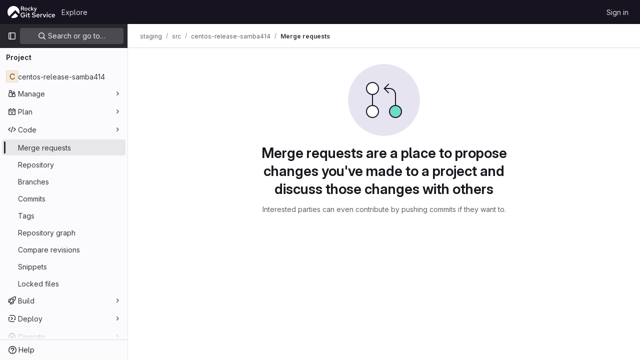

--- FILE ---
content_type: text/javascript; charset=utf-8
request_url: https://git.rockylinux.org/assets/webpack/commons-pages.groups.merge_requests-pages.groups.roadmap.show-pages.projects.incidents.show-pages.pr-cde08e23.a20f7c8e.chunk.js
body_size: 13021
content:
(this.webpackJsonp=this.webpackJsonp||[]).push([[39],{"3VZ2":function(e,i){var n={kind:"Document",definitions:[{kind:"OperationDefinition",operation:"mutation",name:{kind:"Name",value:"issueSetWeight"},variableDefinitions:[{kind:"VariableDefinition",variable:{kind:"Variable",name:{kind:"Name",value:"input"}},type:{kind:"NonNullType",type:{kind:"NamedType",name:{kind:"Name",value:"IssueSetWeightInput"}}},directives:[]}],directives:[],selectionSet:{kind:"SelectionSet",selections:[{kind:"Field",alias:{kind:"Name",value:"issuableSetWeight"},name:{kind:"Name",value:"issueSetWeight"},arguments:[{kind:"Argument",name:{kind:"Name",value:"input"},value:{kind:"Variable",name:{kind:"Name",value:"input"}}}],directives:[],selectionSet:{kind:"SelectionSet",selections:[{kind:"Field",alias:{kind:"Name",value:"issuable"},name:{kind:"Name",value:"issue"},arguments:[],directives:[],selectionSet:{kind:"SelectionSet",selections:[{kind:"Field",name:{kind:"Name",value:"id"},arguments:[],directives:[]},{kind:"Field",name:{kind:"Name",value:"weight"},arguments:[],directives:[]}]}},{kind:"Field",name:{kind:"Name",value:"errors"},arguments:[],directives:[]}]}}]}}],loc:{start:0,end:176}};n.loc.source={body:"mutation issueSetWeight($input: IssueSetWeightInput!) {\n  issuableSetWeight: issueSetWeight(input: $input) {\n    issuable: issue {\n      id\n      weight\n    }\n    errors\n  }\n}\n",name:"GraphQL request",locationOffset:{line:1,column:1}};var t={};function a(e,i){for(var n=0;n<e.definitions.length;n++){var t=e.definitions[n];if(t.name&&t.name.value==i)return t}}n.definitions.forEach((function(e){if(e.name){var i=new Set;!function e(i,n){if("FragmentSpread"===i.kind)n.add(i.name.value);else if("VariableDefinition"===i.kind){var t=i.type;"NamedType"===t.kind&&n.add(t.name.value)}i.selectionSet&&i.selectionSet.selections.forEach((function(i){e(i,n)})),i.variableDefinitions&&i.variableDefinitions.forEach((function(i){e(i,n)})),i.definitions&&i.definitions.forEach((function(i){e(i,n)}))}(e,i),t[e.name.value]=i}})),e.exports=n,e.exports.issueSetWeight=function(e,i){var n={kind:e.kind,definitions:[a(e,i)]};e.hasOwnProperty("loc")&&(n.loc=e.loc);var s=t[i]||new Set,d=new Set,l=new Set;for(s.forEach((function(e){l.add(e)}));l.size>0;){var o=l;l=new Set,o.forEach((function(e){d.has(e)||(d.add(e),(t[e]||new Set).forEach((function(e){l.add(e)})))}))}return d.forEach((function(i){var t=a(e,i);t&&n.definitions.push(t)})),n}(n,"issueSetWeight")},"62SJ":function(e,i){var n={kind:"Document",definitions:[{kind:"OperationDefinition",operation:"query",name:{kind:"Name",value:"issueParents"},variableDefinitions:[{kind:"VariableDefinition",variable:{kind:"Variable",name:{kind:"Name",value:"fullPath"}},type:{kind:"NonNullType",type:{kind:"NamedType",name:{kind:"Name",value:"ID"}}},directives:[]},{kind:"VariableDefinition",variable:{kind:"Variable",name:{kind:"Name",value:"title"}},type:{kind:"NamedType",name:{kind:"Name",value:"String"}},directives:[]},{kind:"VariableDefinition",variable:{kind:"Variable",name:{kind:"Name",value:"state"}},type:{kind:"NamedType",name:{kind:"Name",value:"IssuableState"}},directives:[]},{kind:"VariableDefinition",variable:{kind:"Variable",name:{kind:"Name",value:"in"}},type:{kind:"ListType",type:{kind:"NonNullType",type:{kind:"NamedType",name:{kind:"Name",value:"IssuableSearchableField"}}}},directives:[]},{kind:"VariableDefinition",variable:{kind:"Variable",name:{kind:"Name",value:"iidStartsWith"}},type:{kind:"NamedType",name:{kind:"Name",value:"String"}},directives:[]},{kind:"VariableDefinition",variable:{kind:"Variable",name:{kind:"Name",value:"types"}},type:{kind:"ListType",type:{kind:"NonNullType",type:{kind:"NamedType",name:{kind:"Name",value:"IssueType"}}}},directives:[]}],directives:[],selectionSet:{kind:"SelectionSet",selections:[{kind:"Field",alias:{kind:"Name",value:"workspace"},name:{kind:"Name",value:"group"},arguments:[{kind:"Argument",name:{kind:"Name",value:"fullPath"},value:{kind:"Variable",name:{kind:"Name",value:"fullPath"}}}],directives:[],selectionSet:{kind:"SelectionSet",selections:[{kind:"Field",name:{kind:"Name",value:"id"},arguments:[],directives:[]},{kind:"Field",alias:{kind:"Name",value:"attributes"},name:{kind:"Name",value:"workItems"},arguments:[{kind:"Argument",name:{kind:"Name",value:"search"},value:{kind:"Variable",name:{kind:"Name",value:"title"}}},{kind:"Argument",name:{kind:"Name",value:"iid"},value:{kind:"Variable",name:{kind:"Name",value:"iidStartsWith"}}},{kind:"Argument",name:{kind:"Name",value:"in"},value:{kind:"Variable",name:{kind:"Name",value:"in"}}},{kind:"Argument",name:{kind:"Name",value:"state"},value:{kind:"Variable",name:{kind:"Name",value:"state"}}},{kind:"Argument",name:{kind:"Name",value:"types"},value:{kind:"Variable",name:{kind:"Name",value:"types"}}},{kind:"Argument",name:{kind:"Name",value:"includeAncestors"},value:{kind:"BooleanValue",value:!0}},{kind:"Argument",name:{kind:"Name",value:"includeDescendants"},value:{kind:"BooleanValue",value:!1}}],directives:[],selectionSet:{kind:"SelectionSet",selections:[{kind:"Field",name:{kind:"Name",value:"nodes"},arguments:[],directives:[],selectionSet:{kind:"SelectionSet",selections:[{kind:"Field",name:{kind:"Name",value:"id"},arguments:[],directives:[]},{kind:"Field",name:{kind:"Name",value:"iid"},arguments:[],directives:[]},{kind:"Field",name:{kind:"Name",value:"title"},arguments:[],directives:[]},{kind:"Field",name:{kind:"Name",value:"webUrl"},arguments:[],directives:[]},{kind:"Field",name:{kind:"Name",value:"state"},arguments:[],directives:[]},{kind:"Field",name:{kind:"Name",value:"workItemType"},arguments:[],directives:[],selectionSet:{kind:"SelectionSet",selections:[{kind:"Field",name:{kind:"Name",value:"id"},arguments:[],directives:[]},{kind:"Field",name:{kind:"Name",value:"name"},arguments:[],directives:[]}]}}]}}]}}]}}]}}],loc:{start:0,end:571}};n.loc.source={body:"query issueParents(\n  $fullPath: ID!\n  $title: String\n  $state: IssuableState\n  $in: [IssuableSearchableField!]\n  $iidStartsWith: String\n  $types: [IssueType!]\n) {\n  workspace: group(fullPath: $fullPath) {\n    id\n    attributes: workItems(\n      search: $title\n      iid: $iidStartsWith\n      in: $in\n      state: $state\n      types: $types\n      includeAncestors: true\n      includeDescendants: false\n    ) {\n      nodes {\n        id\n        iid\n        title\n        webUrl\n        state\n        workItemType {\n          id\n          name\n        }\n      }\n    }\n  }\n}\n",name:"GraphQL request",locationOffset:{line:1,column:1}};var t={};function a(e,i){for(var n=0;n<e.definitions.length;n++){var t=e.definitions[n];if(t.name&&t.name.value==i)return t}}n.definitions.forEach((function(e){if(e.name){var i=new Set;!function e(i,n){if("FragmentSpread"===i.kind)n.add(i.name.value);else if("VariableDefinition"===i.kind){var t=i.type;"NamedType"===t.kind&&n.add(t.name.value)}i.selectionSet&&i.selectionSet.selections.forEach((function(i){e(i,n)})),i.variableDefinitions&&i.variableDefinitions.forEach((function(i){e(i,n)})),i.definitions&&i.definitions.forEach((function(i){e(i,n)}))}(e,i),t[e.name.value]=i}})),e.exports=n,e.exports.issueParents=function(e,i){var n={kind:e.kind,definitions:[a(e,i)]};e.hasOwnProperty("loc")&&(n.loc=e.loc);var s=t[i]||new Set,d=new Set,l=new Set;for(s.forEach((function(e){l.add(e)}));l.size>0;){var o=l;l=new Set,o.forEach((function(e){d.has(e)||(d.add(e),(t[e]||new Set).forEach((function(e){l.add(e)})))}))}return d.forEach((function(i){var t=a(e,i);t&&n.definitions.push(t)})),n}(n,"issueParents")},"798+":function(e,i,n){var t={kind:"Document",definitions:[{kind:"OperationDefinition",operation:"query",name:{kind:"Name",value:"projectIssueEpic"},variableDefinitions:[{kind:"VariableDefinition",variable:{kind:"Variable",name:{kind:"Name",value:"fullPath"}},type:{kind:"NonNullType",type:{kind:"NamedType",name:{kind:"Name",value:"ID"}}},directives:[]},{kind:"VariableDefinition",variable:{kind:"Variable",name:{kind:"Name",value:"iid"}},type:{kind:"NonNullType",type:{kind:"NamedType",name:{kind:"Name",value:"String"}}},directives:[]}],directives:[],selectionSet:{kind:"SelectionSet",selections:[{kind:"Field",alias:{kind:"Name",value:"workspace"},name:{kind:"Name",value:"project"},arguments:[{kind:"Argument",name:{kind:"Name",value:"fullPath"},value:{kind:"Variable",name:{kind:"Name",value:"fullPath"}}}],directives:[],selectionSet:{kind:"SelectionSet",selections:[{kind:"Field",name:{kind:"Name",value:"id"},arguments:[],directives:[]},{kind:"Field",alias:{kind:"Name",value:"issuable"},name:{kind:"Name",value:"issue"},arguments:[{kind:"Argument",name:{kind:"Name",value:"iid"},value:{kind:"Variable",name:{kind:"Name",value:"iid"}}}],directives:[],selectionSet:{kind:"SelectionSet",selections:[{kind:"Field",name:{kind:"Name",value:"id"},arguments:[],directives:[]},{kind:"Field",name:{kind:"Name",value:"hasEpic"},arguments:[],directives:[]},{kind:"Field",name:{kind:"Name",value:"hasParent"},arguments:[],directives:[]},{kind:"Field",alias:{kind:"Name",value:"attribute"},name:{kind:"Name",value:"epic"},arguments:[],directives:[],selectionSet:{kind:"SelectionSet",selections:[{kind:"FragmentSpread",name:{kind:"Name",value:"EpicFragment"},directives:[]}]}}]}}]}}]}}],loc:{start:0,end:282}};t.loc.source={body:'#import "./epic.fragment.graphql"\n\nquery projectIssueEpic($fullPath: ID!, $iid: String!) {\n  workspace: project(fullPath: $fullPath) {\n    id\n    issuable: issue(iid: $iid) {\n      id\n      hasEpic\n      hasParent\n      attribute: epic {\n        ...EpicFragment\n      }\n    }\n  }\n}\n',name:"GraphQL request",locationOffset:{line:1,column:1}};var a={};t.definitions=t.definitions.concat(n("w0dU").definitions.filter((function(e){if("FragmentDefinition"!==e.kind)return!0;var i=e.name.value;return!a[i]&&(a[i]=!0,!0)})));var s={};function d(e,i){for(var n=0;n<e.definitions.length;n++){var t=e.definitions[n];if(t.name&&t.name.value==i)return t}}t.definitions.forEach((function(e){if(e.name){var i=new Set;!function e(i,n){if("FragmentSpread"===i.kind)n.add(i.name.value);else if("VariableDefinition"===i.kind){var t=i.type;"NamedType"===t.kind&&n.add(t.name.value)}i.selectionSet&&i.selectionSet.selections.forEach((function(i){e(i,n)})),i.variableDefinitions&&i.variableDefinitions.forEach((function(i){e(i,n)})),i.definitions&&i.definitions.forEach((function(i){e(i,n)}))}(e,i),s[e.name.value]=i}})),e.exports=t,e.exports.projectIssueEpic=function(e,i){var n={kind:e.kind,definitions:[d(e,i)]};e.hasOwnProperty("loc")&&(n.loc=e.loc);var t=s[i]||new Set,a=new Set,l=new Set;for(t.forEach((function(e){l.add(e)}));l.size>0;){var o=l;l=new Set,o.forEach((function(e){a.has(e)||(a.add(e),(s[e]||new Set).forEach((function(e){l.add(e)})))}))}return a.forEach((function(i){var t=d(e,i);t&&n.definitions.push(t)})),n}(t,"projectIssueEpic")},"7DHT":function(e,i){var n={kind:"Document",definitions:[{kind:"OperationDefinition",operation:"mutation",name:{kind:"Name",value:"updateIssueHealthStatus"},variableDefinitions:[{kind:"VariableDefinition",variable:{kind:"Variable",name:{kind:"Name",value:"projectPath"}},type:{kind:"NonNullType",type:{kind:"NamedType",name:{kind:"Name",value:"ID"}}},directives:[]},{kind:"VariableDefinition",variable:{kind:"Variable",name:{kind:"Name",value:"iid"}},type:{kind:"NonNullType",type:{kind:"NamedType",name:{kind:"Name",value:"String"}}},directives:[]},{kind:"VariableDefinition",variable:{kind:"Variable",name:{kind:"Name",value:"healthStatus"}},type:{kind:"NamedType",name:{kind:"Name",value:"HealthStatus"}},directives:[]}],directives:[],selectionSet:{kind:"SelectionSet",selections:[{kind:"Field",name:{kind:"Name",value:"updateIssue"},arguments:[{kind:"Argument",name:{kind:"Name",value:"input"},value:{kind:"ObjectValue",fields:[{kind:"ObjectField",name:{kind:"Name",value:"projectPath"},value:{kind:"Variable",name:{kind:"Name",value:"projectPath"}}},{kind:"ObjectField",name:{kind:"Name",value:"iid"},value:{kind:"Variable",name:{kind:"Name",value:"iid"}}},{kind:"ObjectField",name:{kind:"Name",value:"healthStatus"},value:{kind:"Variable",name:{kind:"Name",value:"healthStatus"}}}]}}],directives:[],selectionSet:{kind:"SelectionSet",selections:[{kind:"Field",alias:{kind:"Name",value:"issuable"},name:{kind:"Name",value:"issue"},arguments:[],directives:[],selectionSet:{kind:"SelectionSet",selections:[{kind:"Field",name:{kind:"Name",value:"id"},arguments:[],directives:[]},{kind:"Field",name:{kind:"Name",value:"healthStatus"},arguments:[],directives:[]}]}},{kind:"Field",name:{kind:"Name",value:"errors"},arguments:[],directives:[]}]}}]}}],loc:{start:0,end:265}};n.loc.source={body:"mutation updateIssueHealthStatus($projectPath: ID!, $iid: String!, $healthStatus: HealthStatus) {\n  updateIssue(input: { projectPath: $projectPath, iid: $iid, healthStatus: $healthStatus }) {\n    issuable: issue {\n      id\n      healthStatus\n    }\n    errors\n  }\n}\n",name:"GraphQL request",locationOffset:{line:1,column:1}};var t={};function a(e,i){for(var n=0;n<e.definitions.length;n++){var t=e.definitions[n];if(t.name&&t.name.value==i)return t}}n.definitions.forEach((function(e){if(e.name){var i=new Set;!function e(i,n){if("FragmentSpread"===i.kind)n.add(i.name.value);else if("VariableDefinition"===i.kind){var t=i.type;"NamedType"===t.kind&&n.add(t.name.value)}i.selectionSet&&i.selectionSet.selections.forEach((function(i){e(i,n)})),i.variableDefinitions&&i.variableDefinitions.forEach((function(i){e(i,n)})),i.definitions&&i.definitions.forEach((function(i){e(i,n)}))}(e,i),t[e.name.value]=i}})),e.exports=n,e.exports.updateIssueHealthStatus=function(e,i){var n={kind:e.kind,definitions:[a(e,i)]};e.hasOwnProperty("loc")&&(n.loc=e.loc);var s=t[i]||new Set,d=new Set,l=new Set;for(s.forEach((function(e){l.add(e)}));l.size>0;){var o=l;l=new Set,o.forEach((function(e){d.has(e)||(d.add(e),(t[e]||new Set).forEach((function(e){l.add(e)})))}))}return d.forEach((function(i){var t=a(e,i);t&&n.definitions.push(t)})),n}(n,"updateIssueHealthStatus")},"7Um3":function(e,i,n){var t={kind:"Document",definitions:[{kind:"OperationDefinition",operation:"query",name:{kind:"Name",value:"projectIssueIteration"},variableDefinitions:[{kind:"VariableDefinition",variable:{kind:"Variable",name:{kind:"Name",value:"fullPath"}},type:{kind:"NonNullType",type:{kind:"NamedType",name:{kind:"Name",value:"ID"}}},directives:[]},{kind:"VariableDefinition",variable:{kind:"Variable",name:{kind:"Name",value:"iid"}},type:{kind:"NonNullType",type:{kind:"NamedType",name:{kind:"Name",value:"String"}}},directives:[]}],directives:[],selectionSet:{kind:"SelectionSet",selections:[{kind:"Field",alias:{kind:"Name",value:"workspace"},name:{kind:"Name",value:"project"},arguments:[{kind:"Argument",name:{kind:"Name",value:"fullPath"},value:{kind:"Variable",name:{kind:"Name",value:"fullPath"}}}],directives:[],selectionSet:{kind:"SelectionSet",selections:[{kind:"Field",name:{kind:"Name",value:"id"},arguments:[],directives:[]},{kind:"Field",alias:{kind:"Name",value:"issuable"},name:{kind:"Name",value:"issue"},arguments:[{kind:"Argument",name:{kind:"Name",value:"iid"},value:{kind:"Variable",name:{kind:"Name",value:"iid"}}}],directives:[],selectionSet:{kind:"SelectionSet",selections:[{kind:"Field",name:{kind:"Name",value:"id"},arguments:[],directives:[]},{kind:"Field",alias:{kind:"Name",value:"attribute"},name:{kind:"Name",value:"iteration"},arguments:[],directives:[],selectionSet:{kind:"SelectionSet",selections:[{kind:"FragmentSpread",name:{kind:"Name",value:"IterationFragment"},directives:[]}]}}]}}]}}]}}],loc:{start:0,end:272}};t.loc.source={body:'#import "./iteration.fragment.graphql"\n\nquery projectIssueIteration($fullPath: ID!, $iid: String!) {\n  workspace: project(fullPath: $fullPath) {\n    id\n    issuable: issue(iid: $iid) {\n      id\n      attribute: iteration {\n        ...IterationFragment\n      }\n    }\n  }\n}\n',name:"GraphQL request",locationOffset:{line:1,column:1}};var a={};t.definitions=t.definitions.concat(n("hOPW").definitions.filter((function(e){if("FragmentDefinition"!==e.kind)return!0;var i=e.name.value;return!a[i]&&(a[i]=!0,!0)})));var s={};function d(e,i){for(var n=0;n<e.definitions.length;n++){var t=e.definitions[n];if(t.name&&t.name.value==i)return t}}t.definitions.forEach((function(e){if(e.name){var i=new Set;!function e(i,n){if("FragmentSpread"===i.kind)n.add(i.name.value);else if("VariableDefinition"===i.kind){var t=i.type;"NamedType"===t.kind&&n.add(t.name.value)}i.selectionSet&&i.selectionSet.selections.forEach((function(i){e(i,n)})),i.variableDefinitions&&i.variableDefinitions.forEach((function(i){e(i,n)})),i.definitions&&i.definitions.forEach((function(i){e(i,n)}))}(e,i),s[e.name.value]=i}})),e.exports=t,e.exports.projectIssueIteration=function(e,i){var n={kind:e.kind,definitions:[d(e,i)]};e.hasOwnProperty("loc")&&(n.loc=e.loc);var t=s[i]||new Set,a=new Set,l=new Set;for(t.forEach((function(e){l.add(e)}));l.size>0;){var o=l;l=new Set,o.forEach((function(e){a.has(e)||(a.add(e),(s[e]||new Set).forEach((function(e){l.add(e)})))}))}return a.forEach((function(i){var t=d(e,i);t&&n.definitions.push(t)})),n}(t,"projectIssueIteration")},"7sEu":function(e,i,n){"use strict";var t=n("lHJB"),a=n("4lAS"),s=n("FkSe"),d=n("FxFN"),l=n("/lV4"),o=n("+kWK"),r={directives:{GlTooltip:t.a},components:{GlButton:a.a,GlLoadingIcon:s.a,UserAvatarImage:o.a},props:{loading:{type:Boolean,required:!1,default:!1},participants:{type:Array,required:!1,default:function(){return[]}},numberOfLessParticipants:{type:Number,required:!1,default:8},showParticipantLabel:{type:Boolean,required:!1,default:!0},lazy:{type:Boolean,required:!1,default:!0}},data:()=>({isShowingMoreParticipants:!1}),computed:{lessParticipants(){return this.participants.slice(0,this.numberOfLessParticipants)},visibleParticipants(){return this.isShowingMoreParticipants?this.participants:this.lessParticipants},hasMoreParticipants(){return this.participants.length>this.numberOfLessParticipants},toggleLabel(){let e="";return e=this.isShowingMoreParticipants?Object(l.__)("- show less"):Object(l.sprintf)(Object(l.__)("+ %{moreCount} more"),{moreCount:this.participants.length-this.numberOfLessParticipants}),e},participantLabel(){return Object(l.sprintf)(Object(l.n__)("%{count} Participant","%{count} Participants",this.participants.length),{count:this.loading?"":this.participantCount})},participantCount(){return this.participants.length}},methods:{toggleMoreParticipants(){this.isShowingMoreParticipants=!this.isShowingMoreParticipants},getParticipantId:e=>Object(d.f)(e)}},u=n("tBpV"),c=Object(u.a)(r,(function(){var e=this,i=e._self._c;return i("div",[e.showParticipantLabel?i("div",{staticClass:"gl-mb-2 gl-flex gl-items-center gl-gap-2 gl-font-bold gl-leading-24 gl-text-default"},[e._v("\n    "+e._s(e.participantLabel)+"\n    "),e.loading?i("gl-loading-icon",{attrs:{inline:""}}):e._e()],1):e._e(),e._v(" "),i("div",{staticClass:"gl-flex gl-flex-wrap gl-gap-3"},e._l(e.visibleParticipants,(function(n){return i("a",{key:n.id,staticClass:"author-link js-user-link gl-inline-block gl-rounded-full",attrs:{href:n.web_url||n.webUrl,"data-user-id":e.getParticipantId(n.id),"data-username":n.username}},[i("user-avatar-image",{attrs:{lazy:e.lazy,"img-src":n.avatar_url||n.avatarUrl,size:24,"img-alt":n.name,"css-classes":"!gl-mr-0","tooltip-placement":"bottom"}})],1)})),0),e._v(" "),e.hasMoreParticipants?i("gl-button",{staticClass:"gl-mt-3",attrs:{category:"tertiary",size:"small"},on:{click:e.toggleMoreParticipants}},[e._v("\n    "+e._s(e.toggleLabel)+"\n  ")]):e._e()],1)}),[],!1,null,null,null);i.a=c.exports},EcvJ:function(e,i,n){"use strict";var t=n("s1D3"),a=n("FkSe"),s=n("XiQx"),d=n("lHJB"),l=n("KnFb"),o=n("yi8e"),r=n("AxUD"),u=n("/lV4"),c=n("jlnU"),m=n("udiD"),v=n("Or2z"),f={locked:{icon:"lock",class:"value",displayText:Object(u.__)("Locked")},unlocked:{class:["no-value hide-collapsed"],icon:"lock-open",displayText:Object(u.__)("Unlocked")},components:{GlIcon:t.a,GlLoadingIcon:a.a,GlDisclosureDropdownItem:s.b},directives:{GlTooltip:d.a,Outside:l.a},inject:["fullPath"],props:{isEditable:{required:!0,type:Boolean}},i18n:{issue:Object(u.__)("issue"),issueCapitalized:Object(u.__)("Issue"),mergeRequest:Object(u.__)("merge request"),mergeRequestCapitalized:Object(u.__)("Merge request"),lockingMergeRequest:Object(u.__)("Locking discussion"),unlockingMergeRequest:Object(u.__)("Unlocking discussion"),lockMergeRequest:Object(u.__)("Lock discussion"),unlockMergeRequest:Object(u.__)("Unlock discussion"),lockedMessage:Object(u.__)("Discussion locked."),unlockedMessage:Object(u.__)("Discussion unlocked.")},data:()=>({isLoading:!1,isLockDialogOpen:!1}),computed:{...Object(o.d)(["getNoteableData"]),isIssuable(){return this.getNoteableData.targetType===r.TYPE_ISSUE},issuableDisplayName(){return this.isIssuable?this.$options.i18n.issue:this.$options.i18n.mergeRequest},issuableDisplayNameCapitalized(){return this.isIssuable?this.$options.i18n.issueCapitalized:this.$options.i18n.mergeRequestCapitalized},isLocked(){return this.getNoteableData.discussion_locked},lockStatus(){return this.isLocked?this.$options.locked:this.$options.unlocked},lockToggleInProgressText(){return this.isLocked?this.unlockingMergeRequestText:this.lockingMergeRequestText},lockToggleText(){return this.isLocked?this.unlockMergeRequestText:this.lockMergeRequestText},lockToggleIcon(){return this.isLocked?"lock-open":"lock"},lockingMergeRequestText(){return Object(u.sprintf)(this.$options.i18n.lockingMergeRequest,{issuableDisplayName:this.issuableDisplayName})},unlockingMergeRequestText(){return Object(u.sprintf)(this.$options.i18n.unlockingMergeRequest,{issuableDisplayName:this.issuableDisplayName})},lockMergeRequestText(){return Object(u.sprintf)(this.$options.i18n.lockMergeRequest,{issuableDisplayName:this.issuableDisplayName})},unlockMergeRequestText(){return Object(u.sprintf)(this.$options.i18n.unlockMergeRequest,{issuableDisplayName:this.issuableDisplayName})},lockedMessageText(){return Object(u.sprintf)(this.$options.i18n.lockedMessage,{issuableDisplayName:this.issuableDisplayNameCapitalized})},unlockedMessageText(){return Object(u.sprintf)(this.$options.i18n.unlockedMessage,{issuableDisplayName:this.issuableDisplayNameCapitalized})}},created(){v.a.$on("closeLockForm",this.toggleForm)},beforeDestroy(){v.a.$off("closeLockForm",this.toggleForm)},methods:{...Object(o.c)(["updateLockedAttribute"]),toggleForm(){this.isEditable&&(this.isLockDialogOpen=!this.isLockDialogOpen)},toggleLocked(){var e=this;this.isLoading=!0,this.updateLockedAttribute({locked:!this.isLocked,fullPath:this.fullPath}).then((function(){Object(m.default)(e.isLocked?e.lockedMessageText:e.unlockedMessageText)})).catch((function(){const i=Object(u.__)("Something went wrong trying to change the locked state of the discussion");Object(c.createAlert)({message:Object(u.sprintf)(i,{issuableDisplayName:e.issuableDisplayName})})})).finally((function(){e.isLoading=!1}))},closeForm(){this.isLockDialogOpen=!1}}},k=n("tBpV"),p=Object(k.a)(f,(function(){var e=this,i=e._self._c;return e.isIssuable?i("li",{staticClass:"gl-new-dropdown-item"},[i("button",{staticClass:"gl-new-dropdown-item-content",attrs:{type:"button","data-testid":"issuable-lock"},on:{click:e.toggleLocked}},[i("span",{staticClass:"gl-new-dropdown-item-text-wrapper"},[e.isLoading?[i("gl-loading-icon",{attrs:{inline:"",size:"sm"}}),e._v(" "+e._s(e.lockToggleInProgressText)+"\n      ")]:[e._v("\n        "+e._s(e.lockToggleText)+"\n      ")]],2)])]):i("gl-disclosure-dropdown-item",[i("button",{staticClass:"gl-new-dropdown-item-content",attrs:{type:"button","data-testid":"issuable-lock"},on:{click:e.toggleLocked}},[i("span",{staticClass:"gl-new-dropdown-item-text-wrapper"},[e.isLoading?[i("gl-loading-icon",{attrs:{inline:"",size:"sm"}}),e._v(" "+e._s(e.lockToggleInProgressText)+"\n      ")]:[i("gl-icon",{staticClass:"gl-mr-2",attrs:{name:e.lockToggleIcon,variant:"subtle"}}),e._v("\n        "+e._s(e.lockToggleText)+"\n      ")]],2)])])}),[],!1,null,null,null);i.a=p.exports},ILnF:function(e,i){var n={kind:"Document",definitions:[{kind:"OperationDefinition",operation:"mutation",name:{kind:"Name",value:"projectIssueEpicMutation"},variableDefinitions:[{kind:"VariableDefinition",variable:{kind:"Variable",name:{kind:"Name",value:"fullPath"}},type:{kind:"NonNullType",type:{kind:"NamedType",name:{kind:"Name",value:"ID"}}},directives:[]},{kind:"VariableDefinition",variable:{kind:"Variable",name:{kind:"Name",value:"iid"}},type:{kind:"NonNullType",type:{kind:"NamedType",name:{kind:"Name",value:"String"}}},directives:[]},{kind:"VariableDefinition",variable:{kind:"Variable",name:{kind:"Name",value:"attributeId"}},type:{kind:"NamedType",name:{kind:"Name",value:"EpicID"}},directives:[]}],directives:[],selectionSet:{kind:"SelectionSet",selections:[{kind:"Field",alias:{kind:"Name",value:"issuableSetAttribute"},name:{kind:"Name",value:"issueSetEpic"},arguments:[{kind:"Argument",name:{kind:"Name",value:"input"},value:{kind:"ObjectValue",fields:[{kind:"ObjectField",name:{kind:"Name",value:"projectPath"},value:{kind:"Variable",name:{kind:"Name",value:"fullPath"}}},{kind:"ObjectField",name:{kind:"Name",value:"iid"},value:{kind:"Variable",name:{kind:"Name",value:"iid"}}},{kind:"ObjectField",name:{kind:"Name",value:"epicId"},value:{kind:"Variable",name:{kind:"Name",value:"attributeId"}}}]}}],directives:[],selectionSet:{kind:"SelectionSet",selections:[{kind:"Field",name:{kind:"Name",value:"errors"},arguments:[],directives:[]},{kind:"Field",alias:{kind:"Name",value:"issuable"},name:{kind:"Name",value:"issue"},arguments:[],directives:[],selectionSet:{kind:"SelectionSet",selections:[{kind:"Field",name:{kind:"Name",value:"id"},arguments:[],directives:[]},{kind:"Field",name:{kind:"Name",value:"hasParent"},arguments:[],directives:[]},{kind:"Field",alias:{kind:"Name",value:"attribute"},name:{kind:"Name",value:"epic"},arguments:[],directives:[],selectionSet:{kind:"SelectionSet",selections:[{kind:"Field",name:{kind:"Name",value:"title"},arguments:[],directives:[]},{kind:"Field",name:{kind:"Name",value:"id"},arguments:[],directives:[]},{kind:"Field",name:{kind:"Name",value:"state"},arguments:[],directives:[]}]}}]}}]}}]}}],loc:{start:0,end:345}};n.loc.source={body:"mutation projectIssueEpicMutation($fullPath: ID!, $iid: String!, $attributeId: EpicID) {\n  issuableSetAttribute: issueSetEpic(\n    input: { projectPath: $fullPath, iid: $iid, epicId: $attributeId }\n  ) {\n    errors\n    issuable: issue {\n      id\n      hasParent\n      attribute: epic {\n        title\n        id\n        state\n      }\n    }\n  }\n}\n",name:"GraphQL request",locationOffset:{line:1,column:1}};var t={};function a(e,i){for(var n=0;n<e.definitions.length;n++){var t=e.definitions[n];if(t.name&&t.name.value==i)return t}}n.definitions.forEach((function(e){if(e.name){var i=new Set;!function e(i,n){if("FragmentSpread"===i.kind)n.add(i.name.value);else if("VariableDefinition"===i.kind){var t=i.type;"NamedType"===t.kind&&n.add(t.name.value)}i.selectionSet&&i.selectionSet.selections.forEach((function(i){e(i,n)})),i.variableDefinitions&&i.variableDefinitions.forEach((function(i){e(i,n)})),i.definitions&&i.definitions.forEach((function(i){e(i,n)}))}(e,i),t[e.name.value]=i}})),e.exports=n,e.exports.projectIssueEpicMutation=function(e,i){var n={kind:e.kind,definitions:[a(e,i)]};e.hasOwnProperty("loc")&&(n.loc=e.loc);var s=t[i]||new Set,d=new Set,l=new Set;for(s.forEach((function(e){l.add(e)}));l.size>0;){var o=l;l=new Set,o.forEach((function(e){d.has(e)||(d.add(e),(t[e]||new Set).forEach((function(e){l.add(e)})))}))}return d.forEach((function(i){var t=a(e,i);t&&n.definitions.push(t)})),n}(n,"projectIssueEpicMutation")},IP4G:function(e,i,n){var t={kind:"Document",definitions:[{kind:"OperationDefinition",operation:"query",name:{kind:"Name",value:"issueIterationsAliased"},variableDefinitions:[{kind:"VariableDefinition",variable:{kind:"Variable",name:{kind:"Name",value:"fullPath"}},type:{kind:"NonNullType",type:{kind:"NamedType",name:{kind:"Name",value:"ID"}}},directives:[]},{kind:"VariableDefinition",variable:{kind:"Variable",name:{kind:"Name",value:"title"}},type:{kind:"NamedType",name:{kind:"Name",value:"String"}},directives:[]},{kind:"VariableDefinition",variable:{kind:"Variable",name:{kind:"Name",value:"state"}},type:{kind:"NamedType",name:{kind:"Name",value:"IterationState"}},directives:[]}],directives:[],selectionSet:{kind:"SelectionSet",selections:[{kind:"Field",alias:{kind:"Name",value:"workspace"},name:{kind:"Name",value:"group"},arguments:[{kind:"Argument",name:{kind:"Name",value:"fullPath"},value:{kind:"Variable",name:{kind:"Name",value:"fullPath"}}}],directives:[],selectionSet:{kind:"SelectionSet",selections:[{kind:"Field",name:{kind:"Name",value:"id"},arguments:[],directives:[]},{kind:"Field",alias:{kind:"Name",value:"attributes"},name:{kind:"Name",value:"iterations"},arguments:[{kind:"Argument",name:{kind:"Name",value:"search"},value:{kind:"Variable",name:{kind:"Name",value:"title"}}},{kind:"Argument",name:{kind:"Name",value:"in"},value:{kind:"ListValue",values:[{kind:"EnumValue",value:"TITLE"},{kind:"EnumValue",value:"CADENCE_TITLE"}]}},{kind:"Argument",name:{kind:"Name",value:"state"},value:{kind:"Variable",name:{kind:"Name",value:"state"}}}],directives:[],selectionSet:{kind:"SelectionSet",selections:[{kind:"Field",name:{kind:"Name",value:"nodes"},arguments:[],directives:[],selectionSet:{kind:"SelectionSet",selections:[{kind:"FragmentSpread",name:{kind:"Name",value:"IterationFragment"},directives:[]},{kind:"Field",name:{kind:"Name",value:"state"},arguments:[],directives:[]}]}}]}}]}}]}}],loc:{start:0,end:341}};t.loc.source={body:'#import "./iteration.fragment.graphql"\n\nquery issueIterationsAliased($fullPath: ID!, $title: String, $state: IterationState) {\n  workspace: group(fullPath: $fullPath) {\n    id\n    attributes: iterations(search: $title, in: [TITLE, CADENCE_TITLE], state: $state) {\n      nodes {\n        ...IterationFragment\n        state\n      }\n    }\n  }\n}\n',name:"GraphQL request",locationOffset:{line:1,column:1}};var a={};t.definitions=t.definitions.concat(n("hOPW").definitions.filter((function(e){if("FragmentDefinition"!==e.kind)return!0;var i=e.name.value;return!a[i]&&(a[i]=!0,!0)})));var s={};function d(e,i){for(var n=0;n<e.definitions.length;n++){var t=e.definitions[n];if(t.name&&t.name.value==i)return t}}t.definitions.forEach((function(e){if(e.name){var i=new Set;!function e(i,n){if("FragmentSpread"===i.kind)n.add(i.name.value);else if("VariableDefinition"===i.kind){var t=i.type;"NamedType"===t.kind&&n.add(t.name.value)}i.selectionSet&&i.selectionSet.selections.forEach((function(i){e(i,n)})),i.variableDefinitions&&i.variableDefinitions.forEach((function(i){e(i,n)})),i.definitions&&i.definitions.forEach((function(i){e(i,n)}))}(e,i),s[e.name.value]=i}})),e.exports=t,e.exports.issueIterationsAliased=function(e,i){var n={kind:e.kind,definitions:[d(e,i)]};e.hasOwnProperty("loc")&&(n.loc=e.loc);var t=s[i]||new Set,a=new Set,l=new Set;for(t.forEach((function(e){l.add(e)}));l.size>0;){var o=l;l=new Set,o.forEach((function(e){a.has(e)||(a.add(e),(s[e]||new Set).forEach((function(e){l.add(e)})))}))}return a.forEach((function(i){var t=d(e,i);t&&n.definitions.push(t)})),n}(t,"issueIterationsAliased")},LZrd:function(e,i,n){"use strict";var t=n("4lAS"),a=n("HyJ2"),s=n("lHJB"),d=n("b9Gi"),l=n("jlnU"),o=n("AxUD"),r=n("/lV4"),u=n("sHIo"),c=n("ygVz"),m=n("H3X6"),v=n("d6eQ"),f=n("pgS/"),k=n("hvPU");const p=c.b.mixin();var b={components:{GlButton:t.a,TodoButton:k.a,GlAnimatedTodoIcon:a.a},directives:{GlTooltip:s.a},mixins:[Object(u.a)(),p],inject:{isClassicSidebar:{default:!1}},props:{issuableId:{type:String,required:!0},issuableIid:{type:String,required:!0},fullPath:{type:String,required:!0},issuableType:{required:!0,type:String}},data:()=>({todoId:null,loading:!1}),apollo:{todoId:{query(){return v.o[this.issuableType].query},variables(){return{fullPath:this.fullPath,iid:String(this.issuableIid)}},skip(){return!this.issuableIid},update(e){var i;return null===(i=e.workspace)||void 0===i||null===(i=i.issuable)||void 0===i||null===(i=i.currentUserTodos.nodes[0])||void 0===i?void 0:i.id},result({data:e}){var i,n,t;if(!e)return;const a=null!==(i=null===(n=e.workspace)||void 0===n||null===(n=n.issuable)||void 0===n||null===(n=n.currentUserTodos)||void 0===n?void 0:n.nodes)&&void 0!==i?i:[];this.todoId=null===(t=a[0])||void 0===t?void 0:t.id,this.$emit("todoUpdated",a.length>0)},error(){Object(l.createAlert)({message:Object(r.sprintf)(Object(r.__)("Something went wrong while setting %{issuableType} to-do item."),{issuableType:this.issuableType})})},subscribeToMore:{document(){return v.o[this.issuableType].subscription},variables(){return{issuableId:this.issuableId}},skip(){return!v.o[this.issuableType].subscription}}}},computed:{isMergeRequest(){return this.issuableType===o.TYPE_MERGE_REQUEST},todoIdQuery(){return v.o[this.issuableType].query},todoIdQueryVariables(){return{fullPath:this.fullPath,iid:String(this.issuableIid)}},isLoading(){var e;return(null===(e=this.$apollo.queries)||void 0===e||null===(e=e.todoId)||void 0===e?void 0:e.loading)||this.loading},hasTodo(){return Boolean(this.todoId)},todoMutationType(){return this.hasTodo?m.t.markDone:m.t.create},tootltipTitle(){return Object(f.b)(this.hasTodo)},isNotificationsTodosButtons(){return this.glFeatures.notificationsTodosButtons}},methods:{toggleTodo(){var e=this;this.loading=!0,this.$apollo.mutate({mutation:v.n[this.todoMutationType],variables:{input:{targetId:this.hasTodo?void 0:this.issuableId,id:this.hasTodo?this.todoId:void 0}},update:function(i,{data:{todoMutation:{todo:n}}}){const t={query:e.todoIdQuery,variables:e.todoIdQueryVariables},a=i.readQuery(t),s=Object(d.b)(a,(function(i){i.workspace.issuable.currentUserTodos.nodes=e.hasTodo?[]:[n]}));i.writeQuery({data:s,...t})}}).then((function({data:{todoMutation:{errors:i}}}){i.length&&Object(l.createAlert)({message:i[0]}),e.track("click_todo",{label:"right_sidebar",property:e.hasTodo})})).catch((function(){Object(l.createAlert)({message:Object(r.sprintf)(Object(r.__)("Something went wrong while setting %{issuableType} to-do item."),{issuableType:e.issuableType})})})).finally((function(){e.loading=!1}))}}},h=n("tBpV"),g=Object(h.a)(b,(function(){var e=this,i=e._self._c;return i("div",{class:{"inline-block":!e.isMergeRequest},attrs:{"data-testid":"sidebar-todo"}},[e.isNotificationsTodosButtons?i("todo-button",{directives:[{name:"gl-tooltip",rawName:"v-gl-tooltip.hover.top",modifiers:{hover:!0,top:!0}}],staticClass:"hide-collapsed",attrs:{title:e.tootltipTitle,"issuable-type":e.issuableType,"issuable-id":e.issuableId,"is-todo":e.hasTodo,disabled:e.isLoading,"is-icon-button":!0},on:{click:function(i){return i.stopPropagation(),i.preventDefault(),e.toggleTodo.apply(null,arguments)}}},[i("gl-animated-todo-icon",{staticClass:"gl-button-icon",class:{"!gl-text-status-info":e.hasTodo},attrs:{"is-on":e.hasTodo}})],1):i("todo-button",{staticClass:"hide-collapsed",class:{"gl-mt-2":!e.isMergeRequest},attrs:{"issuable-type":e.issuableType,"issuable-id":e.issuableId,"is-todo":e.hasTodo,loading:e.isLoading,size:e.isMergeRequest?"medium":"small"},on:{click:function(i){return i.stopPropagation(),i.preventDefault(),e.toggleTodo.apply(null,arguments)}}}),e._v(" "),e.isClassicSidebar&&!e.isMergeRequest?i("gl-button",{directives:[{name:"gl-tooltip",rawName:"v-gl-tooltip.left.viewport",modifiers:{left:!0,viewport:!0}}],staticClass:"sidebar-collapsed-icon sidebar-collapsed-container !gl-rounded-none !gl-shadow-none",attrs:{title:e.tootltipTitle,category:"tertiary",type:"reset"},on:{click:function(i){return i.stopPropagation(),i.preventDefault(),e.toggleTodo.apply(null,arguments)}}},[i("gl-animated-todo-icon",{staticClass:"gl-button-icon",class:{"!gl-text-status-info":e.hasTodo},attrs:{"is-on":e.hasTodo}})],1):e._e()],1)}),[],!1,null,null,null);i.a=g.exports},UXnn:function(e,i){var n={kind:"Document",definitions:[{kind:"OperationDefinition",operation:"query",name:{kind:"Name",value:"issueHealthStatus"},variableDefinitions:[{kind:"VariableDefinition",variable:{kind:"Variable",name:{kind:"Name",value:"fullPath"}},type:{kind:"NonNullType",type:{kind:"NamedType",name:{kind:"Name",value:"ID"}}},directives:[]},{kind:"VariableDefinition",variable:{kind:"Variable",name:{kind:"Name",value:"iid"}},type:{kind:"NamedType",name:{kind:"Name",value:"String"}},directives:[]}],directives:[],selectionSet:{kind:"SelectionSet",selections:[{kind:"Field",alias:{kind:"Name",value:"workspace"},name:{kind:"Name",value:"project"},arguments:[{kind:"Argument",name:{kind:"Name",value:"fullPath"},value:{kind:"Variable",name:{kind:"Name",value:"fullPath"}}}],directives:[],selectionSet:{kind:"SelectionSet",selections:[{kind:"Field",name:{kind:"Name",value:"id"},arguments:[],directives:[]},{kind:"Field",alias:{kind:"Name",value:"issuable"},name:{kind:"Name",value:"issue"},arguments:[{kind:"Argument",name:{kind:"Name",value:"iid"},value:{kind:"Variable",name:{kind:"Name",value:"iid"}}}],directives:[],selectionSet:{kind:"SelectionSet",selections:[{kind:"Field",name:{kind:"Name",value:"id"},arguments:[],directives:[]},{kind:"Field",name:{kind:"Name",value:"healthStatus"},arguments:[],directives:[]},{kind:"Field",name:{kind:"Name",value:"state"},arguments:[],directives:[]}]}}]}}]}}],loc:{start:0,end:192}};n.loc.source={body:"query issueHealthStatus($fullPath: ID!, $iid: String) {\n  workspace: project(fullPath: $fullPath) {\n    id\n    issuable: issue(iid: $iid) {\n      id\n      healthStatus\n      state\n    }\n  }\n}\n",name:"GraphQL request",locationOffset:{line:1,column:1}};var t={};function a(e,i){for(var n=0;n<e.definitions.length;n++){var t=e.definitions[n];if(t.name&&t.name.value==i)return t}}n.definitions.forEach((function(e){if(e.name){var i=new Set;!function e(i,n){if("FragmentSpread"===i.kind)n.add(i.name.value);else if("VariableDefinition"===i.kind){var t=i.type;"NamedType"===t.kind&&n.add(t.name.value)}i.selectionSet&&i.selectionSet.selections.forEach((function(i){e(i,n)})),i.variableDefinitions&&i.variableDefinitions.forEach((function(i){e(i,n)})),i.definitions&&i.definitions.forEach((function(i){e(i,n)}))}(e,i),t[e.name.value]=i}})),e.exports=n,e.exports.issueHealthStatus=function(e,i){var n={kind:e.kind,definitions:[a(e,i)]};e.hasOwnProperty("loc")&&(n.loc=e.loc);var s=t[i]||new Set,d=new Set,l=new Set;for(s.forEach((function(e){l.add(e)}));l.size>0;){var o=l;l=new Set,o.forEach((function(e){d.has(e)||(d.add(e),(t[e]||new Set).forEach((function(e){l.add(e)})))}))}return d.forEach((function(i){var t=a(e,i);t&&n.definitions.push(t)})),n}(n,"issueHealthStatus")},W2eK:function(e,i){var n={kind:"Document",definitions:[{kind:"OperationDefinition",operation:"mutation",name:{kind:"Name",value:"projectIssueUpdateParent"},variableDefinitions:[{kind:"VariableDefinition",variable:{kind:"Variable",name:{kind:"Name",value:"input"}},type:{kind:"NonNullType",type:{kind:"NamedType",name:{kind:"Name",value:"WorkItemUpdateInput"}}},directives:[]}],directives:[],selectionSet:{kind:"SelectionSet",selections:[{kind:"Field",alias:{kind:"Name",value:"issuableSetAttribute"},name:{kind:"Name",value:"workItemUpdate"},arguments:[{kind:"Argument",name:{kind:"Name",value:"input"},value:{kind:"Variable",name:{kind:"Name",value:"input"}}}],directives:[],selectionSet:{kind:"SelectionSet",selections:[{kind:"Field",name:{kind:"Name",value:"workItem"},arguments:[],directives:[],selectionSet:{kind:"SelectionSet",selections:[{kind:"Field",name:{kind:"Name",value:"id"},arguments:[],directives:[]},{kind:"Field",name:{kind:"Name",value:"widgets"},arguments:[],directives:[],selectionSet:{kind:"SelectionSet",selections:[{kind:"InlineFragment",typeCondition:{kind:"NamedType",name:{kind:"Name",value:"WorkItemWidgetHierarchy"}},directives:[],selectionSet:{kind:"SelectionSet",selections:[{kind:"Field",name:{kind:"Name",value:"type"},arguments:[],directives:[]},{kind:"Field",name:{kind:"Name",value:"parent"},arguments:[],directives:[],selectionSet:{kind:"SelectionSet",selections:[{kind:"Field",name:{kind:"Name",value:"id"},arguments:[],directives:[]},{kind:"Field",name:{kind:"Name",value:"title"},arguments:[],directives:[]},{kind:"Field",name:{kind:"Name",value:"webUrl"},arguments:[],directives:[]}]}}]}}]}}]}},{kind:"Field",name:{kind:"Name",value:"errors"},arguments:[],directives:[]}]}}]}}],loc:{start:0,end:342}};n.loc.source={body:"mutation projectIssueUpdateParent($input: WorkItemUpdateInput!) {\n  issuableSetAttribute: workItemUpdate(input: $input) {\n    workItem {\n      id\n      widgets {\n        ... on WorkItemWidgetHierarchy {\n          type\n          parent {\n            id\n            title\n            webUrl\n          }\n        }\n      }\n    }\n    errors\n  }\n}\n",name:"GraphQL request",locationOffset:{line:1,column:1}};var t={};function a(e,i){for(var n=0;n<e.definitions.length;n++){var t=e.definitions[n];if(t.name&&t.name.value==i)return t}}n.definitions.forEach((function(e){if(e.name){var i=new Set;!function e(i,n){if("FragmentSpread"===i.kind)n.add(i.name.value);else if("VariableDefinition"===i.kind){var t=i.type;"NamedType"===t.kind&&n.add(t.name.value)}i.selectionSet&&i.selectionSet.selections.forEach((function(i){e(i,n)})),i.variableDefinitions&&i.variableDefinitions.forEach((function(i){e(i,n)})),i.definitions&&i.definitions.forEach((function(i){e(i,n)}))}(e,i),t[e.name.value]=i}})),e.exports=n,e.exports.projectIssueUpdateParent=function(e,i){var n={kind:e.kind,definitions:[a(e,i)]};e.hasOwnProperty("loc")&&(n.loc=e.loc);var s=t[i]||new Set,d=new Set,l=new Set;for(s.forEach((function(e){l.add(e)}));l.size>0;){var o=l;l=new Set,o.forEach((function(e){d.has(e)||(d.add(e),(t[e]||new Set).forEach((function(e){l.add(e)})))}))}return d.forEach((function(i){var t=a(e,i);t&&n.definitions.push(t)})),n}(n,"projectIssueUpdateParent")},Z0a6:function(e,i){var n={kind:"Document",definitions:[{kind:"OperationDefinition",operation:"query",name:{kind:"Name",value:"epicAncestors"},variableDefinitions:[{kind:"VariableDefinition",variable:{kind:"Variable",name:{kind:"Name",value:"fullPath"}},type:{kind:"NonNullType",type:{kind:"NamedType",name:{kind:"Name",value:"ID"}}},directives:[]},{kind:"VariableDefinition",variable:{kind:"Variable",name:{kind:"Name",value:"iid"}},type:{kind:"NamedType",name:{kind:"Name",value:"ID"}},directives:[]}],directives:[],selectionSet:{kind:"SelectionSet",selections:[{kind:"Field",alias:{kind:"Name",value:"workspace"},name:{kind:"Name",value:"group"},arguments:[{kind:"Argument",name:{kind:"Name",value:"fullPath"},value:{kind:"Variable",name:{kind:"Name",value:"fullPath"}}}],directives:[],selectionSet:{kind:"SelectionSet",selections:[{kind:"Field",name:{kind:"Name",value:"id"},arguments:[],directives:[]},{kind:"Field",alias:{kind:"Name",value:"issuable"},name:{kind:"Name",value:"epic"},arguments:[{kind:"Argument",name:{kind:"Name",value:"iid"},value:{kind:"Variable",name:{kind:"Name",value:"iid"}}}],directives:[],selectionSet:{kind:"SelectionSet",selections:[{kind:"Field",name:{kind:"Name",value:"id"},arguments:[],directives:[]},{kind:"Field",name:{kind:"Name",value:"ancestors"},arguments:[],directives:[],selectionSet:{kind:"SelectionSet",selections:[{kind:"Field",name:{kind:"Name",value:"nodes"},arguments:[],directives:[],selectionSet:{kind:"SelectionSet",selections:[{kind:"Field",name:{kind:"Name",value:"id"},arguments:[],directives:[]},{kind:"Field",name:{kind:"Name",value:"title"},arguments:[],directives:[]},{kind:"Field",name:{kind:"Name",value:"state"},arguments:[],directives:[]},{kind:"Field",name:{kind:"Name",value:"hasParent"},arguments:[],directives:[]},{kind:"Field",alias:{kind:"Name",value:"url"},name:{kind:"Name",value:"webUrl"},arguments:[],directives:[]}]}}]}}]}}]}}]}}],loc:{start:0,end:289}};n.loc.source={body:"query epicAncestors($fullPath: ID!, $iid: ID) {\n  workspace: group(fullPath: $fullPath) {\n    id\n    issuable: epic(iid: $iid) {\n      id\n      ancestors {\n        nodes {\n          id\n          title\n          state\n          hasParent\n          url: webUrl\n        }\n      }\n    }\n  }\n}\n",name:"GraphQL request",locationOffset:{line:1,column:1}};var t={};function a(e,i){for(var n=0;n<e.definitions.length;n++){var t=e.definitions[n];if(t.name&&t.name.value==i)return t}}n.definitions.forEach((function(e){if(e.name){var i=new Set;!function e(i,n){if("FragmentSpread"===i.kind)n.add(i.name.value);else if("VariableDefinition"===i.kind){var t=i.type;"NamedType"===t.kind&&n.add(t.name.value)}i.selectionSet&&i.selectionSet.selections.forEach((function(i){e(i,n)})),i.variableDefinitions&&i.variableDefinitions.forEach((function(i){e(i,n)})),i.definitions&&i.definitions.forEach((function(i){e(i,n)}))}(e,i),t[e.name.value]=i}})),e.exports=n,e.exports.epicAncestors=function(e,i){var n={kind:e.kind,definitions:[a(e,i)]};e.hasOwnProperty("loc")&&(n.loc=e.loc);var s=t[i]||new Set,d=new Set,l=new Set;for(s.forEach((function(e){l.add(e)}));l.size>0;){var o=l;l=new Set,o.forEach((function(e){d.has(e)||(d.add(e),(t[e]||new Set).forEach((function(e){l.add(e)})))}))}return d.forEach((function(i){var t=a(e,i);t&&n.definitions.push(t)})),n}(n,"epicAncestors")},bINF:function(e,i){var n={kind:"Document",definitions:[{kind:"OperationDefinition",operation:"query",name:{kind:"Name",value:"issueWeight"},variableDefinitions:[{kind:"VariableDefinition",variable:{kind:"Variable",name:{kind:"Name",value:"fullPath"}},type:{kind:"NonNullType",type:{kind:"NamedType",name:{kind:"Name",value:"ID"}}},directives:[]},{kind:"VariableDefinition",variable:{kind:"Variable",name:{kind:"Name",value:"iid"}},type:{kind:"NamedType",name:{kind:"Name",value:"String"}},directives:[]}],directives:[],selectionSet:{kind:"SelectionSet",selections:[{kind:"Field",alias:{kind:"Name",value:"workspace"},name:{kind:"Name",value:"project"},arguments:[{kind:"Argument",name:{kind:"Name",value:"fullPath"},value:{kind:"Variable",name:{kind:"Name",value:"fullPath"}}}],directives:[],selectionSet:{kind:"SelectionSet",selections:[{kind:"Field",name:{kind:"Name",value:"id"},arguments:[],directives:[]},{kind:"Field",alias:{kind:"Name",value:"issuable"},name:{kind:"Name",value:"issue"},arguments:[{kind:"Argument",name:{kind:"Name",value:"iid"},value:{kind:"Variable",name:{kind:"Name",value:"iid"}}}],directives:[],selectionSet:{kind:"SelectionSet",selections:[{kind:"Field",name:{kind:"Name",value:"id"},arguments:[],directives:[]},{kind:"Field",name:{kind:"Name",value:"weight"},arguments:[],directives:[]}]}}]}}]}}],loc:{start:0,end:168}};n.loc.source={body:"query issueWeight($fullPath: ID!, $iid: String) {\n  workspace: project(fullPath: $fullPath) {\n    id\n    issuable: issue(iid: $iid) {\n      id\n      weight\n    }\n  }\n}\n",name:"GraphQL request",locationOffset:{line:1,column:1}};var t={};function a(e,i){for(var n=0;n<e.definitions.length;n++){var t=e.definitions[n];if(t.name&&t.name.value==i)return t}}n.definitions.forEach((function(e){if(e.name){var i=new Set;!function e(i,n){if("FragmentSpread"===i.kind)n.add(i.name.value);else if("VariableDefinition"===i.kind){var t=i.type;"NamedType"===t.kind&&n.add(t.name.value)}i.selectionSet&&i.selectionSet.selections.forEach((function(i){e(i,n)})),i.variableDefinitions&&i.variableDefinitions.forEach((function(i){e(i,n)})),i.definitions&&i.definitions.forEach((function(i){e(i,n)}))}(e,i),t[e.name.value]=i}})),e.exports=n,e.exports.issueWeight=function(e,i){var n={kind:e.kind,definitions:[a(e,i)]};e.hasOwnProperty("loc")&&(n.loc=e.loc);var s=t[i]||new Set,d=new Set,l=new Set;for(s.forEach((function(e){l.add(e)}));l.size>0;){var o=l;l=new Set,o.forEach((function(e){d.has(e)||(d.add(e),(t[e]||new Set).forEach((function(e){l.add(e)})))}))}return d.forEach((function(i){var t=a(e,i);t&&n.definitions.push(t)})),n}(n,"issueWeight")},"g1A/":function(e,i,n){var t={kind:"Document",definitions:[{kind:"OperationDefinition",operation:"subscription",name:{kind:"Name",value:"issuableEpicUpdated"},variableDefinitions:[{kind:"VariableDefinition",variable:{kind:"Variable",name:{kind:"Name",value:"issuableId"}},type:{kind:"NonNullType",type:{kind:"NamedType",name:{kind:"Name",value:"IssuableID"}}},directives:[]}],directives:[],selectionSet:{kind:"SelectionSet",selections:[{kind:"Field",name:{kind:"Name",value:"issuableEpicUpdated"},arguments:[{kind:"Argument",name:{kind:"Name",value:"issuableId"},value:{kind:"Variable",name:{kind:"Name",value:"issuableId"}}}],directives:[],selectionSet:{kind:"SelectionSet",selections:[{kind:"InlineFragment",typeCondition:{kind:"NamedType",name:{kind:"Name",value:"Issue"}},directives:[],selectionSet:{kind:"SelectionSet",selections:[{kind:"Field",name:{kind:"Name",value:"id"},arguments:[],directives:[]},{kind:"Field",name:{kind:"Name",value:"hasEpic"},arguments:[],directives:[]},{kind:"Field",alias:{kind:"Name",value:"attribute"},name:{kind:"Name",value:"epic"},arguments:[],directives:[],selectionSet:{kind:"SelectionSet",selections:[{kind:"FragmentSpread",name:{kind:"Name",value:"EpicFragment"},directives:[]}]}}]}}]}}]}}],loc:{start:0,end:255}};t.loc.source={body:'#import "./epic.fragment.graphql"\n\nsubscription issuableEpicUpdated($issuableId: IssuableID!) {\n  issuableEpicUpdated(issuableId: $issuableId) {\n    ... on Issue {\n      id\n      hasEpic\n      attribute: epic {\n        ...EpicFragment\n      }\n    }\n  }\n}\n',name:"GraphQL request",locationOffset:{line:1,column:1}};var a={};t.definitions=t.definitions.concat(n("w0dU").definitions.filter((function(e){if("FragmentDefinition"!==e.kind)return!0;var i=e.name.value;return!a[i]&&(a[i]=!0,!0)})));var s={};function d(e,i){for(var n=0;n<e.definitions.length;n++){var t=e.definitions[n];if(t.name&&t.name.value==i)return t}}t.definitions.forEach((function(e){if(e.name){var i=new Set;!function e(i,n){if("FragmentSpread"===i.kind)n.add(i.name.value);else if("VariableDefinition"===i.kind){var t=i.type;"NamedType"===t.kind&&n.add(t.name.value)}i.selectionSet&&i.selectionSet.selections.forEach((function(i){e(i,n)})),i.variableDefinitions&&i.variableDefinitions.forEach((function(i){e(i,n)})),i.definitions&&i.definitions.forEach((function(i){e(i,n)}))}(e,i),s[e.name.value]=i}})),e.exports=t,e.exports.issuableEpicUpdated=function(e,i){var n={kind:e.kind,definitions:[d(e,i)]};e.hasOwnProperty("loc")&&(n.loc=e.loc);var t=s[i]||new Set,a=new Set,l=new Set;for(t.forEach((function(e){l.add(e)}));l.size>0;){var o=l;l=new Set,o.forEach((function(e){a.has(e)||(a.add(e),(s[e]||new Set).forEach((function(e){l.add(e)})))}))}return a.forEach((function(i){var t=d(e,i);t&&n.definitions.push(t)})),n}(t,"issuableEpicUpdated")},hOPW:function(e,i){var n={kind:"Document",definitions:[{kind:"FragmentDefinition",name:{kind:"Name",value:"IterationFragment"},typeCondition:{kind:"NamedType",name:{kind:"Name",value:"Iteration"}},directives:[],selectionSet:{kind:"SelectionSet",selections:[{kind:"Field",name:{kind:"Name",value:"id"},arguments:[],directives:[]},{kind:"Field",name:{kind:"Name",value:"title"},arguments:[],directives:[]},{kind:"Field",name:{kind:"Name",value:"startDate"},arguments:[],directives:[]},{kind:"Field",name:{kind:"Name",value:"dueDate"},arguments:[],directives:[]},{kind:"Field",name:{kind:"Name",value:"webUrl"},arguments:[],directives:[]},{kind:"Field",name:{kind:"Name",value:"iterationCadence"},arguments:[],directives:[],selectionSet:{kind:"SelectionSet",selections:[{kind:"Field",name:{kind:"Name",value:"id"},arguments:[],directives:[]},{kind:"Field",name:{kind:"Name",value:"title"},arguments:[],directives:[]}]}}]}}],loc:{start:0,end:130}};n.loc.source={body:"fragment IterationFragment on Iteration {\n  id\n  title\n  startDate\n  dueDate\n  webUrl\n  iterationCadence {\n    id\n    title\n  }\n}\n",name:"GraphQL request",locationOffset:{line:1,column:1}};var t={};function a(e,i){for(var n=0;n<e.definitions.length;n++){var t=e.definitions[n];if(t.name&&t.name.value==i)return t}}n.definitions.forEach((function(e){if(e.name){var i=new Set;!function e(i,n){if("FragmentSpread"===i.kind)n.add(i.name.value);else if("VariableDefinition"===i.kind){var t=i.type;"NamedType"===t.kind&&n.add(t.name.value)}i.selectionSet&&i.selectionSet.selections.forEach((function(i){e(i,n)})),i.variableDefinitions&&i.variableDefinitions.forEach((function(i){e(i,n)})),i.definitions&&i.definitions.forEach((function(i){e(i,n)}))}(e,i),t[e.name.value]=i}})),e.exports=n,e.exports.IterationFragment=function(e,i){var n={kind:e.kind,definitions:[a(e,i)]};e.hasOwnProperty("loc")&&(n.loc=e.loc);var s=t[i]||new Set,d=new Set,l=new Set;for(s.forEach((function(e){l.add(e)}));l.size>0;){var o=l;l=new Set,o.forEach((function(e){d.has(e)||(d.add(e),(t[e]||new Set).forEach((function(e){l.add(e)})))}))}return d.forEach((function(i){var t=a(e,i);t&&n.definitions.push(t)})),n}(n,"IterationFragment")},hvPU:function(e,i,n){"use strict";var t=n("4lAS"),a=n("pgS/"),s={components:{GlButton:t.a},props:{isTodo:{type:Boolean,required:!1,default:!0},isIconButton:{type:Boolean,required:!1,default:!1}},computed:{buttonLabel(){return Object(a.b)(this.isTodo)}},methods:{incrementGlobalTodoCount(){Object(a.c)(1)},decrementGlobalTodoCount(){Object(a.c)(-1)},onToggle(e){this.isTodo?this.decrementGlobalTodoCount():this.incrementGlobalTodoCount(),this.$emit("click",e)}}},d=n("tBpV"),l=Object(d.a)(s,(function(){var e=this;return(0,e._self._c)("gl-button",e._b({class:{"btn-icon":e.isIconButton},attrs:{"aria-label":e.buttonLabel},on:{click:function(i){return e.onToggle(i)}}},"gl-button",e.$attrs,!1),[e._t("default",(function(){return[e._v(e._s(e.buttonLabel))]}))],2)}),[],!1,null,null,null);i.a=l.exports},iJfG:function(e,i,n){"use strict";var t=n("/lV4"),a=n("d6eQ"),s=n("lHJB"),d=n("s1D3"),l=n("FkSe"),o=n("7sEu"),r={directives:{GlTooltip:s.a},components:{GlIcon:d.a,GlLoadingIcon:l.a,Participants:o.a},props:{loading:{type:Boolean,required:!1,default:!1},participants:{type:Array,required:!1,default:function(){return[]}},numberOfLessParticipants:{type:Number,required:!1,default:8},showParticipantLabel:{type:Boolean,required:!1,default:!0},lazy:{type:Boolean,required:!1,default:!0}},computed:{participantLabel(){return Object(t.sprintf)(Object(t.n__)("%{count} Participant","%{count} Participants",this.participants.length),{count:this.loading?"":this.participantCount})},participantCount(){return this.participants.length}}},u=n("tBpV"),c=Object(u.a)(r,(function(){var e=this,i=e._self._c;return i("div",[e.showParticipantLabel?i("div",{directives:[{name:"gl-tooltip",rawName:"v-gl-tooltip.left.viewport",modifiers:{left:!0,viewport:!0}}],staticClass:"sidebar-collapsed-icon",attrs:{title:e.participantLabel},on:{click:function(i){return e.$emit("toggleSidebar")}}},[i("gl-icon",{attrs:{name:"users"}}),e._v(" "),e.loading?i("gl-loading-icon",{attrs:{size:"sm"}}):i("span",{staticClass:"gl-px-3 gl-pt-2 gl-text-sm"},[e._v("\n      "+e._s(e.participantCount)+"\n    ")])],1):e._e(),e._v(" "),i("participants",{staticClass:"hide-collapsed",attrs:{lazy:e.lazy,loading:e.loading,"number-of-less-participants":e.numberOfLessParticipants,participants:e.participants,"show-participant-label":e.showParticipantLabel}})],1)}),[],!1,null,null,null).exports,m={i18n:{fetchingError:Object(t.__)("An error occurred while fetching participants")},components:{SidebarParticipants:c},props:{iid:{type:String,required:!0},fullPath:{type:String,required:!0},issuableType:{required:!0,type:String}},data:()=>({participants:[]}),apollo:{participants:{query(){return a.h[this.issuableType].query},variables(){return{fullPath:this.fullPath,iid:this.iid}},update(e){var i;return(null===(i=e.workspace)||void 0===i||null===(i=i.issuable)||void 0===i?void 0:i.participants.nodes)||[]},skip(){return!this.iid},error(e){this.$emit("fetch-error",{message:this.$options.i18n.fetchingError,error:e})}}},computed:{isLoading(){return this.$apollo.queries.participants.loading}}},v=Object(u.a)(m,(function(){var e=this;return(0,e._self._c)("sidebar-participants",{staticClass:"block participants",attrs:{loading:e.isLoading,participants:e.participants,"number-of-less-participants":8,lazy:!1},on:{toggleSidebar:function(i){return e.$emit("toggleSidebar")}}})}),[],!1,null,null,null);i.a=v.exports},ipF7:function(e,i,n){var t={kind:"Document",definitions:[{kind:"OperationDefinition",operation:"query",name:{kind:"Name",value:"projectEscalationPolicies"},variableDefinitions:[{kind:"VariableDefinition",variable:{kind:"Variable",name:{kind:"Name",value:"fullPath"}},type:{kind:"NonNullType",type:{kind:"NamedType",name:{kind:"Name",value:"ID"}}},directives:[]},{kind:"VariableDefinition",variable:{kind:"Variable",name:{kind:"Name",value:"title"}},type:{kind:"NamedType",name:{kind:"Name",value:"String"}},directives:[]}],directives:[],selectionSet:{kind:"SelectionSet",selections:[{kind:"Field",alias:{kind:"Name",value:"workspace"},name:{kind:"Name",value:"project"},arguments:[{kind:"Argument",name:{kind:"Name",value:"fullPath"},value:{kind:"Variable",name:{kind:"Name",value:"fullPath"}}}],directives:[],selectionSet:{kind:"SelectionSet",selections:[{kind:"Field",name:{kind:"Name",value:"id"},arguments:[],directives:[]},{kind:"Field",alias:{kind:"Name",value:"attributes"},name:{kind:"Name",value:"incidentManagementEscalationPolicies"},arguments:[{kind:"Argument",name:{kind:"Name",value:"name"},value:{kind:"Variable",name:{kind:"Name",value:"title"}}}],directives:[],selectionSet:{kind:"SelectionSet",selections:[{kind:"Field",name:{kind:"Name",value:"nodes"},arguments:[],directives:[],selectionSet:{kind:"SelectionSet",selections:[{kind:"FragmentSpread",name:{kind:"Name",value:"EscalationPolicyFragment"},directives:[]}]}}]}}]}}]}}],loc:{start:0,end:304}};t.loc.source={body:'#import "./escalation_policy.fragment.graphql"\n\nquery projectEscalationPolicies($fullPath: ID!, $title: String) {\n  workspace: project(fullPath: $fullPath) {\n    id\n    attributes: incidentManagementEscalationPolicies(name: $title) {\n      nodes {\n        ...EscalationPolicyFragment\n      }\n    }\n  }\n}\n',name:"GraphQL request",locationOffset:{line:1,column:1}};var a={};t.definitions=t.definitions.concat(n("XiJI").definitions.filter((function(e){if("FragmentDefinition"!==e.kind)return!0;var i=e.name.value;return!a[i]&&(a[i]=!0,!0)})));var s={};function d(e,i){for(var n=0;n<e.definitions.length;n++){var t=e.definitions[n];if(t.name&&t.name.value==i)return t}}t.definitions.forEach((function(e){if(e.name){var i=new Set;!function e(i,n){if("FragmentSpread"===i.kind)n.add(i.name.value);else if("VariableDefinition"===i.kind){var t=i.type;"NamedType"===t.kind&&n.add(t.name.value)}i.selectionSet&&i.selectionSet.selections.forEach((function(i){e(i,n)})),i.variableDefinitions&&i.variableDefinitions.forEach((function(i){e(i,n)})),i.definitions&&i.definitions.forEach((function(i){e(i,n)}))}(e,i),s[e.name.value]=i}})),e.exports=t,e.exports.projectEscalationPolicies=function(e,i){var n={kind:e.kind,definitions:[d(e,i)]};e.hasOwnProperty("loc")&&(n.loc=e.loc);var t=s[i]||new Set,a=new Set,l=new Set;for(t.forEach((function(e){l.add(e)}));l.size>0;){var o=l;l=new Set,o.forEach((function(e){a.has(e)||(a.add(e),(s[e]||new Set).forEach((function(e){l.add(e)})))}))}return a.forEach((function(i){var t=d(e,i);t&&n.definitions.push(t)})),n}(t,"projectEscalationPolicies")},"kp7/":function(e,i){var n={kind:"Document",definitions:[{kind:"OperationDefinition",operation:"query",name:{kind:"Name",value:"getParent"},variableDefinitions:[{kind:"VariableDefinition",variable:{kind:"Variable",name:{kind:"Name",value:"id"}},type:{kind:"NonNullType",type:{kind:"NamedType",name:{kind:"Name",value:"WorkItemID"}}},directives:[]}],directives:[],selectionSet:{kind:"SelectionSet",selections:[{kind:"Field",name:{kind:"Name",value:"workItem"},arguments:[{kind:"Argument",name:{kind:"Name",value:"id"},value:{kind:"Variable",name:{kind:"Name",value:"id"}}}],directives:[],selectionSet:{kind:"SelectionSet",selections:[{kind:"Field",name:{kind:"Name",value:"id"},arguments:[],directives:[]},{kind:"Field",name:{kind:"Name",value:"widgets"},arguments:[],directives:[],selectionSet:{kind:"SelectionSet",selections:[{kind:"InlineFragment",typeCondition:{kind:"NamedType",name:{kind:"Name",value:"WorkItemWidgetHierarchy"}},directives:[],selectionSet:{kind:"SelectionSet",selections:[{kind:"Field",name:{kind:"Name",value:"type"},arguments:[],directives:[]},{kind:"Field",name:{kind:"Name",value:"parent"},arguments:[],directives:[],selectionSet:{kind:"SelectionSet",selections:[{kind:"Field",name:{kind:"Name",value:"id"},arguments:[],directives:[]},{kind:"Field",name:{kind:"Name",value:"title"},arguments:[],directives:[]},{kind:"Field",name:{kind:"Name",value:"webUrl"},arguments:[],directives:[]}]}}]}}]}}]}}]}}],loc:{start:0,end:224}};n.loc.source={body:"query getParent($id: WorkItemID!) {\n  workItem(id: $id) {\n    id\n    widgets {\n      ... on WorkItemWidgetHierarchy {\n        type\n        parent {\n          id\n          title\n          webUrl\n        }\n      }\n    }\n  }\n}\n",name:"GraphQL request",locationOffset:{line:1,column:1}};var t={};function a(e,i){for(var n=0;n<e.definitions.length;n++){var t=e.definitions[n];if(t.name&&t.name.value==i)return t}}n.definitions.forEach((function(e){if(e.name){var i=new Set;!function e(i,n){if("FragmentSpread"===i.kind)n.add(i.name.value);else if("VariableDefinition"===i.kind){var t=i.type;"NamedType"===t.kind&&n.add(t.name.value)}i.selectionSet&&i.selectionSet.selections.forEach((function(i){e(i,n)})),i.variableDefinitions&&i.variableDefinitions.forEach((function(i){e(i,n)})),i.definitions&&i.definitions.forEach((function(i){e(i,n)}))}(e,i),t[e.name.value]=i}})),e.exports=n,e.exports.getParent=function(e,i){var n={kind:e.kind,definitions:[a(e,i)]};e.hasOwnProperty("loc")&&(n.loc=e.loc);var s=t[i]||new Set,d=new Set,l=new Set;for(s.forEach((function(e){l.add(e)}));l.size>0;){var o=l;l=new Set,o.forEach((function(e){d.has(e)||(d.add(e),(t[e]||new Set).forEach((function(e){l.add(e)})))}))}return d.forEach((function(i){var t=a(e,i);t&&n.definitions.push(t)})),n}(n,"getParent")},n8jD:function(e,i,n){"use strict";var t=n("lHJB"),a=n("s1D3"),s=n("vZ/O"),d=n("MV2A"),l=n("A7K0"),o=n("jlnU"),r=n("xRSn"),u=n("AxUD"),c=n("bOix"),m=n("/lV4"),v=n("H3X6"),f=n("d6eQ"),k=n("kMc5"),p={components:{GlButton:n("4lAS").a},inject:["canUpdate"],props:{formattedDate:{required:!0,type:String},hasDate:{required:!0,type:Boolean},resetText:{required:!0,type:String},isLoading:{required:!0,type:Boolean},canDelete:{required:!1,type:Boolean,default:!0}}},b=n("tBpV"),h=Object(b.a)(p,(function(){var e=this,i=e._self._c;return i("div",{staticClass:"hide-collapsed gl-flex gl-items-center"},[i("span",{class:e.hasDate?"gl-text-default":"gl-text-subtle",attrs:{"data-testid":"sidebar-date-value"}},[e._v("\n    "+e._s(e.formattedDate)+"\n  ")]),e._v(" "),e.hasDate&&e.canUpdate&&e.canDelete?i("div",{staticClass:"gl-flex"},[i("span",{staticClass:"gl-px-2"},[e._v("-")]),e._v(" "),i("gl-button",{staticClass:"!gl-text-subtle",attrs:{variant:"link","data-testid":"reset-button",disabled:e.isLoading},on:{click:function(i){return e.$emit("reset-date",i)}}},[e._v("\n      "+e._s(e.resetText)+"\n    ")])],1):e._e()])}),[],!1,null,null,null).exports,g={components:{GlFormRadio:n("OQy4").a,SidebarFormattedDate:h},inject:["canUpdate"],props:{issuable:{required:!0,type:Object},isLoading:{required:!1,type:Boolean,default:!1},dateType:{type:String,required:!0}},computed:{dateIsFixed:{get(){var e;return(null===(e=this.issuable)||void 0===e?void 0:e[v.m[this.dateType].isDateFixed])||!1},set(e){e!==this.issuable[v.m[this.dateType].isDateFixed]&&this.$emit("set-date",e)}},hasFixedDate(){return null!==this.issuable[v.m[this.dateType].dateFixed]},formattedFixedDate(){const e=this.issuable[v.m[this.dateType].dateFixed];return e?c.Z.asDate.format(Object(c.lb)(e)):this.$options.i18n.noDate},formattedInheritedDate(){const e=this.issuable[v.m[this.dateType].dateFromMilestones];return e?c.Z.asDate.format(Object(c.lb)(e)):this.$options.i18n.noDate}},i18n:{fixed:Object(m.__)("Fixed:"),inherited:Object(m.__)("Inherited:"),remove:Object(m.__)("remove"),noDate:Object(m.__)("None")}},S=Object(b.a)(g,(function(){var e=this,i=e._self._c;return i("div",{staticClass:"hide-collapsed gl-mt-3"},[i("div",{staticClass:"gl-flex gl-items-baseline",attrs:{"data-testid":"sidebar-fixed-date"}},[i("gl-form-radio",{staticClass:"gl-pr-2",attrs:{value:!0,disabled:!e.canUpdate||e.isLoading},model:{value:e.dateIsFixed,callback:function(i){e.dateIsFixed=i},expression:"dateIsFixed"}},[i("span",{class:e.dateIsFixed?"gl-font-bold gl-text-default":"gl-text-subtle"},[e._v("\n        "+e._s(e.$options.i18n.fixed)+"\n      ")])]),e._v(" "),i("sidebar-formatted-date",{staticClass:"gl-leading-normal",attrs:{"has-date":e.dateIsFixed,"formatted-date":e.formattedFixedDate,"reset-text":e.$options.i18n.remove,"is-loading":e.isLoading,"can-delete":e.dateIsFixed&&e.hasFixedDate},on:{"reset-date":function(i){return e.$emit("reset-date",i)}}})],1),e._v(" "),i("div",{staticClass:"gl-flex gl-items-baseline",attrs:{"data-testid":"sidebar-inherited-date"}},[i("gl-form-radio",{staticClass:"gl-pr-2",attrs:{value:!1,disabled:!e.canUpdate||e.isLoading},model:{value:e.dateIsFixed,callback:function(i){e.dateIsFixed=i},expression:"dateIsFixed"}},[i("span",{class:e.dateIsFixed?"gl-text-disalbed":"gl-font-bold gl-text-default"},[e._v("\n        "+e._s(e.$options.i18n.inherited)+"\n      ")])]),e._v(" "),i("sidebar-formatted-date",{staticClass:"gl-leading-normal",attrs:{"has-date":!e.dateIsFixed,"formatted-date":e.formattedInheritedDate,"reset-text":e.$options.i18n.remove,"is-loading":e.isLoading,"can-delete":!1}})],1)])}),[],!1,null,null,null).exports;const N=new CustomEvent("hiddenGlDropdown",{bubbles:!0});var y={tracking:{event:v.l.editEvent,label:v.l.rightSidebarLabel},directives:{GlTooltip:t.a},components:{GlIcon:a.a,GlDatepicker:s.a,GlLink:d.a,GlPopover:l.a,SidebarEditableItem:k.a,SidebarFormattedDate:h,SidebarInheritDate:S,HelpIcon:r.a},inject:["canUpdate"],props:{iid:{type:String,required:!0},fullPath:{type:String,required:!0},dateType:{type:String,required:!1,default:v.n.due},issuableType:{required:!0,type:String},canInherit:{required:!1,type:Boolean,default:!1},minDate:{required:!1,type:Date,default:null},maxDate:{required:!1,type:Date,default:null}},data(){return{issuable:{},loading:!1,tracking:{...this.$options.tracking,property:this.dateType===v.n.start?"startDate":"dueDate"}}},apollo:{issuable:{query(){return this.dateQueries[this.issuableType].query},variables(){return{fullPath:this.fullPath,iid:String(this.iid)}},skip(){return!this.iid},update(e){var i;return(null===(i=e.workspace)||void 0===i?void 0:i.issuable)||{}},result({data:e}){var i;e&&this.$emit(this.dateType+"Updated",null===(i=e.workspace)||void 0===i||null===(i=i.issuable)||void 0===i?void 0:i[this.dateType])},error(){Object(o.createAlert)({message:Object(m.sprintf)(Object(m.__)("Something went wrong while setting %{issuableType} %{dateType} date."),{issuableType:this.issuableType,dateType:this.dateType===v.n.start?"start":"due"})})},subscribeToMore:{document(){return this.dateQueries[this.issuableType].subscription},variables(){return{issuableId:this.issuableId}},skip(){return this.skipIssueDueDateSubscription}}}},computed:{dateQueries(){return this.dateType===v.n.start?f.j:f.c},dateLabel(){return this.dateType===v.n.start?this.$options.i18n.startDate:this.$options.i18n.dueDate},removeDateLabel(){return this.dateType===v.n.start?this.$options.i18n.removeStartDate:this.$options.i18n.removeDueDate},dateValue(){var e;return(null===(e=this.issuable)||void 0===e?void 0:e[this.dateType])||null},isLoading(){return this.$apollo.queries.issuable.loading||this.loading},initialLoading(){return this.$apollo.queries.issuable.loading},hasDate(){return null!==this.dateValue},parsedDate(){return this.hasDate?Object(c.lb)(this.dateValue):null},formattedDate(){return this.hasDate?c.Z.asDate.format(this.parsedDate):this.$options.i18n.noDate},workspacePath(){return this.issuableType===u.TYPE_ISSUE?{projectPath:this.fullPath}:{groupPath:this.fullPath}},dataTestId(){return this.dateType===v.n.start?"sidebar-start-date":"sidebar-due-date"},issuableId(){return this.issuable.id},skipIssueDueDateSubscription(){return this.issuableType!==u.TYPE_ISSUE||!this.issuableId||this.isLoading}},methods:{epicDatePopoverEl(){var e;return null===(e=this.$refs)||void 0===e||null===(e=e.epicDatePopover)||void 0===e?void 0:e.$el},closeForm(){this.$refs.editable.collapse(),this.$el.dispatchEvent(N),this.$emit("closeForm")},openDatePicker(){this.$refs.datePicker.show()},setFixedDate(e){const i=this.issuable[v.m[this.dateType].dateFixed];this.setDate(i,e)},setDate(e,i=!0){var n=this;const t=e?Object(c.tb)(e):null;this.loading=!0,this.$refs.editable.collapse(),this.$apollo.mutate({mutation:this.dateQueries[this.issuableType].mutation,variables:{input:{...this.workspacePath,iid:this.iid,...this.canInherit?{[v.m[this.dateType].dateFixed]:i?t:void 0,[v.m[this.dateType].isDateFixed]:i}:{[this.dateType]:t}}}}).then((function({data:{issuableSetDate:{errors:e}}}){e.length?Object(o.createAlert)({message:e[0]}):n.$emit("closeForm")})).catch((function(){Object(o.createAlert)({message:Object(m.sprintf)(Object(m.__)("Something went wrong while setting %{issuableType} %{dateType} date."),{issuableType:n.issuableType,dateType:n.dateType===v.n.start?"start":"due"})})})).finally((function(){n.loading=!1}))}},i18n:{dueDate:Object(m.__)("Due date"),startDate:Object(m.__)("Start date"),noDate:Object(m.__)("None"),removeDueDate:Object(m.__)("remove due date"),removeStartDate:Object(m.__)("remove start date"),dateHelpValidMessage:Object(m.__)("These dates affect how your epics appear in the roadmap. Set a fixed date or one inherited from the milestones assigned to issues in this epic."),help:Object(m.__)("Help"),learnMore:Object(m.__)("Learn more")},dateHelpUrl:"/help/user/group/epics/manage_epics.md#start-and-due-date-inheritance"},D=Object(b.a)(y,(function(){var e=this,i=e._self._c;return i("sidebar-editable-item",{ref:"editable",staticClass:"block",attrs:{title:e.dateLabel,tracking:e.tracking,loading:e.isLoading,"data-testid":e.dataTestId},on:{open:e.openDatePicker},scopedSlots:e._u([e.canInherit?{key:"title-extra",fn:function(){return[i("help-icon",{ref:"epicDatePopover",staticClass:"hide-collapsed gl-ml-3 gl-cursor-pointer",attrs:{tabindex:"0","aria-label":e.$options.i18n.help,"data-testid":"inherit-date-popover"}}),e._v(" "),i("gl-popover",{attrs:{target:e.epicDatePopoverEl,triggers:"focus",placement:"left",boundary:"viewport"}},[i("p",[e._v(e._s(e.$options.i18n.dateHelpValidMessage))]),e._v(" "),i("gl-link",{attrs:{href:e.$options.dateHelpUrl,target:"_blank"}},[e._v(e._s(e.$options.i18n.learnMore))])],1)]},proxy:!0}:null,{key:"collapsed",fn:function(){return[i("div",{directives:[{name:"gl-tooltip",rawName:"v-gl-tooltip.viewport.left",modifiers:{viewport:!0,left:!0}}],staticClass:"sidebar-collapsed-icon",attrs:{title:e.dateLabel}},[i("gl-icon",{attrs:{size:16,name:"calendar"}}),e._v(" "),i("span",{staticClass:"gl-px-3 gl-pt-2 gl-text-sm"},[e._v(e._s(e.formattedDate))])],1),e._v(" "),e.canInherit&&!e.initialLoading?i("sidebar-inherit-date",{attrs:{issuable:e.issuable,"date-type":e.dateType,"is-loading":e.isLoading},on:{"reset-date":function(i){return e.setDate(null)},"set-date":e.setFixedDate}}):i("sidebar-formatted-date",{attrs:{"has-date":e.hasDate,"formatted-date":e.formattedDate,"reset-text":e.removeDateLabel,"is-loading":e.isLoading},on:{"reset-date":function(i){return e.setDate(null)}}})]},proxy:!0},{key:"default",fn:function(){return[e.isLoading?e._e():i("gl-datepicker",{ref:"datePicker",staticClass:"gl-relative",attrs:{value:e.parsedDate,"min-date":e.minDate,"max-date":e.maxDate,"default-date":e.parsedDate,"show-clear-button":"",autocomplete:"off"},on:{input:e.setDate,clear:function(i){return e.setDate(null)}}})]},proxy:!0}],null,!0)})}),[],!1,null,null,null);i.a=D.exports},nRU4:function(e,i){var n={kind:"Document",definitions:[{kind:"OperationDefinition",operation:"subscription",name:{kind:"Name",value:"workItemParentUpdated"},variableDefinitions:[{kind:"VariableDefinition",variable:{kind:"Variable",name:{kind:"Name",value:"workItemId"}},type:{kind:"NonNullType",type:{kind:"NamedType",name:{kind:"Name",value:"WorkItemID"}}},directives:[]}],directives:[],selectionSet:{kind:"SelectionSet",selections:[{kind:"Field",alias:{kind:"Name",value:"workItem"},name:{kind:"Name",value:"workItemUpdated"},arguments:[{kind:"Argument",name:{kind:"Name",value:"workItemId"},value:{kind:"Variable",name:{kind:"Name",value:"workItemId"}}}],directives:[],selectionSet:{kind:"SelectionSet",selections:[{kind:"Field",name:{kind:"Name",value:"id"},arguments:[],directives:[]},{kind:"Field",name:{kind:"Name",value:"widgets"},arguments:[],directives:[],selectionSet:{kind:"SelectionSet",selections:[{kind:"InlineFragment",typeCondition:{kind:"NamedType",name:{kind:"Name",value:"WorkItemWidgetHierarchy"}},directives:[],selectionSet:{kind:"SelectionSet",selections:[{kind:"Field",name:{kind:"Name",value:"type"},arguments:[],directives:[]},{kind:"Field",name:{kind:"Name",value:"parent"},arguments:[],directives:[],selectionSet:{kind:"SelectionSet",selections:[{kind:"Field",name:{kind:"Name",value:"id"},arguments:[],directives:[]},{kind:"Field",name:{kind:"Name",value:"title"},arguments:[],directives:[]},{kind:"Field",name:{kind:"Name",value:"webUrl"},arguments:[],directives:[]}]}}]}}]}}]}}]}}],loc:{start:0,end:284}};n.loc.source={body:"subscription workItemParentUpdated($workItemId: WorkItemID!) {\n  workItem: workItemUpdated(workItemId: $workItemId) {\n    id\n    widgets {\n      ... on WorkItemWidgetHierarchy {\n        type\n        parent {\n          id\n          title\n          webUrl\n        }\n      }\n    }\n  }\n}\n",name:"GraphQL request",locationOffset:{line:1,column:1}};var t={};function a(e,i){for(var n=0;n<e.definitions.length;n++){var t=e.definitions[n];if(t.name&&t.name.value==i)return t}}n.definitions.forEach((function(e){if(e.name){var i=new Set;!function e(i,n){if("FragmentSpread"===i.kind)n.add(i.name.value);else if("VariableDefinition"===i.kind){var t=i.type;"NamedType"===t.kind&&n.add(t.name.value)}i.selectionSet&&i.selectionSet.selections.forEach((function(i){e(i,n)})),i.variableDefinitions&&i.variableDefinitions.forEach((function(i){e(i,n)})),i.definitions&&i.definitions.forEach((function(i){e(i,n)}))}(e,i),t[e.name.value]=i}})),e.exports=n,e.exports.workItemParentUpdated=function(e,i){var n={kind:e.kind,definitions:[a(e,i)]};e.hasOwnProperty("loc")&&(n.loc=e.loc);var s=t[i]||new Set,d=new Set,l=new Set;for(s.forEach((function(e){l.add(e)}));l.size>0;){var o=l;l=new Set,o.forEach((function(e){d.has(e)||(d.add(e),(t[e]||new Set).forEach((function(e){l.add(e)})))}))}return d.forEach((function(i){var t=a(e,i);t&&n.definitions.push(t)})),n}(n,"workItemParentUpdated")},pieZ:function(e,i,n){var t={kind:"Document",definitions:[{kind:"OperationDefinition",operation:"query",name:{kind:"Name",value:"issueEscalationPolicy"},variableDefinitions:[{kind:"VariableDefinition",variable:{kind:"Variable",name:{kind:"Name",value:"fullPath"}},type:{kind:"NonNullType",type:{kind:"NamedType",name:{kind:"Name",value:"ID"}}},directives:[]},{kind:"VariableDefinition",variable:{kind:"Variable",name:{kind:"Name",value:"iid"}},type:{kind:"NonNullType",type:{kind:"NamedType",name:{kind:"Name",value:"String"}}},directives:[]}],directives:[],selectionSet:{kind:"SelectionSet",selections:[{kind:"Field",alias:{kind:"Name",value:"workspace"},name:{kind:"Name",value:"project"},arguments:[{kind:"Argument",name:{kind:"Name",value:"fullPath"},value:{kind:"Variable",name:{kind:"Name",value:"fullPath"}}}],directives:[],selectionSet:{kind:"SelectionSet",selections:[{kind:"Field",name:{kind:"Name",value:"id"},arguments:[],directives:[]},{kind:"Field",alias:{kind:"Name",value:"issuable"},name:{kind:"Name",value:"issue"},arguments:[{kind:"Argument",name:{kind:"Name",value:"iid"},value:{kind:"Variable",name:{kind:"Name",value:"iid"}}}],directives:[],selectionSet:{kind:"SelectionSet",selections:[{kind:"Field",name:{kind:"Name",value:"id"},arguments:[],directives:[]},{kind:"Field",alias:{kind:"Name",value:"attribute"},name:{kind:"Name",value:"escalationPolicy"},arguments:[],directives:[],selectionSet:{kind:"SelectionSet",selections:[{kind:"FragmentSpread",name:{kind:"Name",value:"EscalationPolicyFragment"},directives:[]}]}}]}}]}}]}}],loc:{start:0,end:294}};t.loc.source={body:'#import "./escalation_policy.fragment.graphql"\n\nquery issueEscalationPolicy($fullPath: ID!, $iid: String!) {\n  workspace: project(fullPath: $fullPath) {\n    id\n    issuable: issue(iid: $iid) {\n      id\n      attribute: escalationPolicy {\n        ...EscalationPolicyFragment\n      }\n    }\n  }\n}\n',name:"GraphQL request",locationOffset:{line:1,column:1}};var a={};t.definitions=t.definitions.concat(n("XiJI").definitions.filter((function(e){if("FragmentDefinition"!==e.kind)return!0;var i=e.name.value;return!a[i]&&(a[i]=!0,!0)})));var s={};function d(e,i){for(var n=0;n<e.definitions.length;n++){var t=e.definitions[n];if(t.name&&t.name.value==i)return t}}t.definitions.forEach((function(e){if(e.name){var i=new Set;!function e(i,n){if("FragmentSpread"===i.kind)n.add(i.name.value);else if("VariableDefinition"===i.kind){var t=i.type;"NamedType"===t.kind&&n.add(t.name.value)}i.selectionSet&&i.selectionSet.selections.forEach((function(i){e(i,n)})),i.variableDefinitions&&i.variableDefinitions.forEach((function(i){e(i,n)})),i.definitions&&i.definitions.forEach((function(i){e(i,n)}))}(e,i),s[e.name.value]=i}})),e.exports=t,e.exports.issueEscalationPolicy=function(e,i){var n={kind:e.kind,definitions:[d(e,i)]};e.hasOwnProperty("loc")&&(n.loc=e.loc);var t=s[i]||new Set,a=new Set,l=new Set;for(t.forEach((function(e){l.add(e)}));l.size>0;){var o=l;l=new Set,o.forEach((function(e){a.has(e)||(a.add(e),(s[e]||new Set).forEach((function(e){l.add(e)})))}))}return a.forEach((function(i){var t=d(e,i);t&&n.definitions.push(t)})),n}(t,"issueEscalationPolicy")},tEld:function(e,i){var n={kind:"Document",definitions:[{kind:"OperationDefinition",operation:"mutation",name:{kind:"Name",value:"projectIssueIterationMutation"},variableDefinitions:[{kind:"VariableDefinition",variable:{kind:"Variable",name:{kind:"Name",value:"fullPath"}},type:{kind:"NonNullType",type:{kind:"NamedType",name:{kind:"Name",value:"ID"}}},directives:[]},{kind:"VariableDefinition",variable:{kind:"Variable",name:{kind:"Name",value:"iid"}},type:{kind:"NonNullType",type:{kind:"NamedType",name:{kind:"Name",value:"String"}}},directives:[]},{kind:"VariableDefinition",variable:{kind:"Variable",name:{kind:"Name",value:"attributeId"}},type:{kind:"NamedType",name:{kind:"Name",value:"IterationID"}},directives:[]}],directives:[],selectionSet:{kind:"SelectionSet",selections:[{kind:"Field",alias:{kind:"Name",value:"issuableSetAttribute"},name:{kind:"Name",value:"issueSetIteration"},arguments:[{kind:"Argument",name:{kind:"Name",value:"input"},value:{kind:"ObjectValue",fields:[{kind:"ObjectField",name:{kind:"Name",value:"projectPath"},value:{kind:"Variable",name:{kind:"Name",value:"fullPath"}}},{kind:"ObjectField",name:{kind:"Name",value:"iid"},value:{kind:"Variable",name:{kind:"Name",value:"iid"}}},{kind:"ObjectField",name:{kind:"Name",value:"iterationId"},value:{kind:"Variable",name:{kind:"Name",value:"attributeId"}}}]}}],directives:[],selectionSet:{kind:"SelectionSet",selections:[{kind:"Field",name:{kind:"Name",value:"errors"},arguments:[],directives:[]},{kind:"Field",alias:{kind:"Name",value:"issuable"},name:{kind:"Name",value:"issue"},arguments:[],directives:[],selectionSet:{kind:"SelectionSet",selections:[{kind:"Field",name:{kind:"Name",value:"id"},arguments:[],directives:[]},{kind:"Field",alias:{kind:"Name",value:"attribute"},name:{kind:"Name",value:"iteration"},arguments:[],directives:[],selectionSet:{kind:"SelectionSet",selections:[{kind:"Field",name:{kind:"Name",value:"title"},arguments:[],directives:[]},{kind:"Field",name:{kind:"Name",value:"id"},arguments:[],directives:[]},{kind:"Field",name:{kind:"Name",value:"state"},arguments:[],directives:[]}]}}]}}]}}]}}],loc:{start:0,end:354}};n.loc.source={body:"mutation projectIssueIterationMutation($fullPath: ID!, $iid: String!, $attributeId: IterationID) {\n  issuableSetAttribute: issueSetIteration(\n    input: { projectPath: $fullPath, iid: $iid, iterationId: $attributeId }\n  ) {\n    errors\n    issuable: issue {\n      id\n      attribute: iteration {\n        title\n        id\n        state\n      }\n    }\n  }\n}\n",name:"GraphQL request",locationOffset:{line:1,column:1}};var t={};function a(e,i){for(var n=0;n<e.definitions.length;n++){var t=e.definitions[n];if(t.name&&t.name.value==i)return t}}n.definitions.forEach((function(e){if(e.name){var i=new Set;!function e(i,n){if("FragmentSpread"===i.kind)n.add(i.name.value);else if("VariableDefinition"===i.kind){var t=i.type;"NamedType"===t.kind&&n.add(t.name.value)}i.selectionSet&&i.selectionSet.selections.forEach((function(i){e(i,n)})),i.variableDefinitions&&i.variableDefinitions.forEach((function(i){e(i,n)})),i.definitions&&i.definitions.forEach((function(i){e(i,n)}))}(e,i),t[e.name.value]=i}})),e.exports=n,e.exports.projectIssueIterationMutation=function(e,i){var n={kind:e.kind,definitions:[a(e,i)]};e.hasOwnProperty("loc")&&(n.loc=e.loc);var s=t[i]||new Set,d=new Set,l=new Set;for(s.forEach((function(e){l.add(e)}));l.size>0;){var o=l;l=new Set,o.forEach((function(e){d.has(e)||(d.add(e),(t[e]||new Set).forEach((function(e){l.add(e)})))}))}return d.forEach((function(i){var t=a(e,i);t&&n.definitions.push(t)})),n}(n,"projectIssueIterationMutation")},uBdz:function(e,i,n){var t={kind:"Document",definitions:[{kind:"OperationDefinition",operation:"mutation",name:{kind:"Name",value:"issueEscalationPolicyMutation"},variableDefinitions:[{kind:"VariableDefinition",variable:{kind:"Variable",name:{kind:"Name",value:"fullPath"}},type:{kind:"NonNullType",type:{kind:"NamedType",name:{kind:"Name",value:"ID"}}},directives:[]},{kind:"VariableDefinition",variable:{kind:"Variable",name:{kind:"Name",value:"iid"}},type:{kind:"NonNullType",type:{kind:"NamedType",name:{kind:"Name",value:"String"}}},directives:[]},{kind:"VariableDefinition",variable:{kind:"Variable",name:{kind:"Name",value:"attributeId"}},type:{kind:"NamedType",name:{kind:"Name",value:"IncidentManagementEscalationPolicyID"}},directives:[]}],directives:[],selectionSet:{kind:"SelectionSet",selections:[{kind:"Field",alias:{kind:"Name",value:"issuableSetAttribute"},name:{kind:"Name",value:"issueSetEscalationPolicy"},arguments:[{kind:"Argument",name:{kind:"Name",value:"input"},value:{kind:"ObjectValue",fields:[{kind:"ObjectField",name:{kind:"Name",value:"projectPath"},value:{kind:"Variable",name:{kind:"Name",value:"fullPath"}}},{kind:"ObjectField",name:{kind:"Name",value:"iid"},value:{kind:"Variable",name:{kind:"Name",value:"iid"}}},{kind:"ObjectField",name:{kind:"Name",value:"escalationPolicyId"},value:{kind:"Variable",name:{kind:"Name",value:"attributeId"}}}]}}],directives:[],selectionSet:{kind:"SelectionSet",selections:[{kind:"Field",name:{kind:"Name",value:"errors"},arguments:[],directives:[]},{kind:"Field",alias:{kind:"Name",value:"issuable"},name:{kind:"Name",value:"issue"},arguments:[],directives:[],selectionSet:{kind:"SelectionSet",selections:[{kind:"Field",name:{kind:"Name",value:"id"},arguments:[],directives:[]},{kind:"Field",alias:{kind:"Name",value:"attribute"},name:{kind:"Name",value:"escalationPolicy"},arguments:[],directives:[],selectionSet:{kind:"SelectionSet",selections:[{kind:"FragmentSpread",name:{kind:"Name",value:"EscalationPolicyFragment"},directives:[]}]}},{kind:"Field",name:{kind:"Name",value:"escalationStatus"},arguments:[],directives:[]}]}}]}}]}}],loc:{start:0,end:474}};t.loc.source={body:'#import "./escalation_policy.fragment.graphql"\n\nmutation issueEscalationPolicyMutation(\n  $fullPath: ID!\n  $iid: String!\n  $attributeId: IncidentManagementEscalationPolicyID\n) {\n  issuableSetAttribute: issueSetEscalationPolicy(\n    input: { projectPath: $fullPath, iid: $iid, escalationPolicyId: $attributeId }\n  ) {\n    errors\n    issuable: issue {\n      id\n      attribute: escalationPolicy {\n        ...EscalationPolicyFragment\n      }\n      escalationStatus\n    }\n  }\n}\n',name:"GraphQL request",locationOffset:{line:1,column:1}};var a={};t.definitions=t.definitions.concat(n("XiJI").definitions.filter((function(e){if("FragmentDefinition"!==e.kind)return!0;var i=e.name.value;return!a[i]&&(a[i]=!0,!0)})));var s={};function d(e,i){for(var n=0;n<e.definitions.length;n++){var t=e.definitions[n];if(t.name&&t.name.value==i)return t}}t.definitions.forEach((function(e){if(e.name){var i=new Set;!function e(i,n){if("FragmentSpread"===i.kind)n.add(i.name.value);else if("VariableDefinition"===i.kind){var t=i.type;"NamedType"===t.kind&&n.add(t.name.value)}i.selectionSet&&i.selectionSet.selections.forEach((function(i){e(i,n)})),i.variableDefinitions&&i.variableDefinitions.forEach((function(i){e(i,n)})),i.definitions&&i.definitions.forEach((function(i){e(i,n)}))}(e,i),s[e.name.value]=i}})),e.exports=t,e.exports.issueEscalationPolicyMutation=function(e,i){var n={kind:e.kind,definitions:[d(e,i)]};e.hasOwnProperty("loc")&&(n.loc=e.loc);var t=s[i]||new Set,a=new Set,l=new Set;for(t.forEach((function(e){l.add(e)}));l.size>0;){var o=l;l=new Set,o.forEach((function(e){a.has(e)||(a.add(e),(s[e]||new Set).forEach((function(e){l.add(e)})))}))}return a.forEach((function(i){var t=d(e,i);t&&n.definitions.push(t)})),n}(t,"issueEscalationPolicyMutation")},uSO3:function(e,i,n){"use strict";var t=n("lHJB"),a=n("4lAS"),s=n("XiQx"),d=n("s1D3"),l=n("FkSe"),o=n("j00k"),r=n("HOKy"),u=n("jlnU"),c=n("AxUD"),m=n("NmEs"),v=n("/lV4"),f=n("sHIo"),k=n("udiD"),p=n("d6eQ"),b=n("H3X6"),h=n("kMc5");var g={tracking:{event:b.l.editEvent,label:b.l.rightSidebarLabel,property:"subscriptions"},directives:{GlTooltip:t.a},components:{GlButton:a.a,GlDisclosureDropdownItem:s.b,GlIcon:d.a,GlLoadingIcon:l.a,GlToggle:o.a,GlAnimatedNotificationIcon:r.a,SidebarEditableItem:h.a},mixins:[Object(f.a)()],props:{iid:{type:String,required:!0},fullPath:{type:String,required:!0},issuableType:{required:!0,type:String},showInDropdown:{required:!1,type:Boolean,default:!0}},data:()=>({subscribed:!1,loading:!1,emailsDisabled:!1}),apollo:{subscribed:{query(){return p.k[this.issuableType].query},variables(){return{fullPath:this.fullPath,iid:String(this.iid)}},skip(){return!this.iid},update(e){var i;return(null===(i=e.workspace)||void 0===i||null===(i=i.issuable)||void 0===i?void 0:i.subscribed)||!1},result({data:e}){var i,n,t;e&&(this.emailsDisabled=this.parentIsGroup?null===(i=e.workspace)||void 0===i?void 0:i.emailsDisabled:null===(n=e.workspace)||void 0===n||null===(n=n.issuable)||void 0===n?void 0:n.emailsDisabled,this.$emit("subscribedUpdated",null===(t=e.workspace)||void 0===t||null===(t=t.issuable)||void 0===t?void 0:t.subscribed))},error(){Object(u.createAlert)({message:Object(v.sprintf)(Object(v.__)("Something went wrong while setting %{issuableType} notifications."),{issuableType:this.issuableType})})}}},computed:{isIssuable(){return this.issuableType===c.TYPE_ISSUE},isLoading(){var e;return(null===(e=this.$apollo.queries)||void 0===e||null===(e=e.subscribed)||void 0===e?void 0:e.loading)||this.loading},notificationTooltip(){return this.emailsDisabled?this.subscribeDisabledDescription:this.subscribed?this.$options.i18n.labelOn:this.$options.i18n.labelOff},notificationIcon(){return this.emailsDisabled||!this.subscribed?"notifications-off":"notifications"},parentIsGroup(){return this.issuableType===c.TYPE_EPIC},subscribeDisabledDescription(){return Object(v.sprintf)(Object(v.__)("Disabled by %{parent} owner"),{parent:this.parentIsGroup?c.WORKSPACE_GROUP:c.WORKSPACE_PROJECT})},isLoggedIn:()=>Object(m.D)(),canSubscribe(){return this.emailsDisabled||!this.isLoggedIn},isNotificationsTodosButtons(){return this.glFeatures.notificationsTodosButtons},isMergeRequest(){return"merge_request"===this.issuableType}},methods:{setSubscribed(e){var i=this;this.loading=!0,this.$apollo.mutate({mutation:p.k[this.issuableType].mutation,variables:{fullPath:this.fullPath,iid:this.iid,subscribedState:e}}).then((function({data:{updateIssuableSubscription:{errors:i}}}){i.length&&Object(u.createAlert)({message:i[0]}),Object(k.default)(e?Object(v.__)("Notifications turned on."):Object(v.__)("Notifications turned off."))})).catch((function(){Object(u.createAlert)({message:Object(v.sprintf)(Object(v.__)("Something went wrong while setting %{issuableType} notifications."),{issuableType:i.issuableType})})})).finally((function(){i.loading=!1}))},toggleSubscribed(){this.emailsDisabled?this.expandSidebar():this.setSubscribed(!this.subscribed)},expandSidebar(){this.$emit("expandSidebar")}},i18n:{notifications:Object(v.__)("Notifications"),labelOn:Object(v.__)("Notifications on"),labelOff:Object(v.__)("Notifications off")}},S=n("tBpV"),N=Object(S.a)(g,(function(){var e=this,i=e._self._c;return e.showInDropdown&&!e.isNotificationsTodosButtons?i("gl-disclosure-dropdown-item",{attrs:{"data-testid":"notification-toggle"},on:{action:e.toggleSubscribed},scopedSlots:e._u([{key:"list-item",fn:function(){return[i("gl-toggle",{staticClass:"merge-request-notification-toggle",attrs:{value:e.subscribed,label:e.__("Notifications"),"label-position":"left"}})]},proxy:!0}],null,!1,2441604390)}):e.isNotificationsTodosButtons?i("div",{class:{"inline-block":!e.isMergeRequest}},[i("gl-button",{directives:[{name:"gl-tooltip",rawName:"v-gl-tooltip.hover.top",modifiers:{hover:!0,top:!0}}],ref:"tooltip",staticClass:"hide-collapsed",class:{"gl-ml-2":e.isIssuable,"btn-icon":e.isNotificationsTodosButtons},attrs:{category:"secondary","data-testid":"subscribe-button",title:e.notificationTooltip},on:{click:e.toggleSubscribed}},[i("gl-animated-notification-icon",{staticClass:"gl-button-icon",class:{"!gl-text-status-info":e.subscribed},attrs:{"is-on":!e.subscribed}})],1),e._v(" "),e.isMergeRequest?e._e():i("gl-button",{directives:[{name:"gl-tooltip",rawName:"v-gl-tooltip.left.viewport",modifiers:{left:!0,viewport:!0}}],ref:"tooltip",staticClass:"sidebar-collapsed-icon sidebar-collapsed-container !gl-rounded-none !gl-border-0",attrs:{category:"tertiary","data-testid":"subscribe-button",title:e.notificationTooltip},on:{click:e.toggleSubscribed}},[i("gl-animated-notification-icon",{staticClass:"gl-button-icon",class:{"!gl-text-status-info":e.subscribed},attrs:{"is-on":!e.subscribed}})],1)],1):i("sidebar-editable-item",{ref:"editable",staticClass:"block subscriptions",attrs:{title:e.$options.i18n.notifications,tracking:e.$options.tracking,loading:e.isLoading,"can-edit":!1},scopedSlots:e._u([{key:"collapsed-right",fn:function(){return[i("gl-toggle",{staticClass:"hide-collapsed gl-ml-auto",attrs:{value:e.subscribed,"is-loading":e.isLoading,disabled:e.canSubscribe,"data-testid":"subscription-toggle",label:e.$options.i18n.notifications,"label-position":"hidden"},on:{change:e.setSubscribed}})]},proxy:!0},{key:"collapsed",fn:function(){return[i("span",{directives:[{name:"gl-tooltip",rawName:"v-gl-tooltip.viewport.left",modifiers:{viewport:!0,left:!0}}],ref:"tooltip",staticClass:"sidebar-collapsed-icon",attrs:{title:e.notificationTooltip},on:{click:e.toggleSubscribed}},[e.isLoading?i("gl-loading-icon",{staticClass:"sidebar-item-icon is-active",attrs:{size:"sm"}}):i("gl-icon",{staticClass:"sidebar-item-icon is-active",attrs:{name:e.notificationIcon,size:16}})],1),e._v(" "),i("div",{directives:[{name:"show",rawName:"v-show",value:e.emailsDisabled,expression:"emailsDisabled"}],staticClass:"hide-collapsed gl-mt-3 gl-text-subtle"},[e._v("\n      "+e._s(e.subscribeDisabledDescription)+"\n    ")])]},proxy:!0},{key:"default",fn:function(){},proxy:!0}])})}),[],!1,null,null,null);i.a=N.exports},v6Ia:function(e,i,n){var t={kind:"Document",definitions:[{kind:"OperationDefinition",operation:"query",name:{kind:"Name",value:"issueEpics"},variableDefinitions:[{kind:"VariableDefinition",variable:{kind:"Variable",name:{kind:"Name",value:"fullPath"}},type:{kind:"NonNullType",type:{kind:"NamedType",name:{kind:"Name",value:"ID"}}},directives:[]},{kind:"VariableDefinition",variable:{kind:"Variable",name:{kind:"Name",value:"title"}},type:{kind:"NamedType",name:{kind:"Name",value:"String"}},directives:[]},{kind:"VariableDefinition",variable:{kind:"Variable",name:{kind:"Name",value:"state"}},type:{kind:"NamedType",name:{kind:"Name",value:"EpicState"}},directives:[]},{kind:"VariableDefinition",variable:{kind:"Variable",name:{kind:"Name",value:"in"}},type:{kind:"ListType",type:{kind:"NonNullType",type:{kind:"NamedType",name:{kind:"Name",value:"IssuableSearchableField"}}}},directives:[]},{kind:"VariableDefinition",variable:{kind:"Variable",name:{kind:"Name",value:"iidStartsWith"}},type:{kind:"NamedType",name:{kind:"Name",value:"String"}},directives:[]}],directives:[],selectionSet:{kind:"SelectionSet",selections:[{kind:"Field",alias:{kind:"Name",value:"workspace"},name:{kind:"Name",value:"group"},arguments:[{kind:"Argument",name:{kind:"Name",value:"fullPath"},value:{kind:"Variable",name:{kind:"Name",value:"fullPath"}}}],directives:[],selectionSet:{kind:"SelectionSet",selections:[{kind:"Field",name:{kind:"Name",value:"id"},arguments:[],directives:[]},{kind:"Field",alias:{kind:"Name",value:"attributes"},name:{kind:"Name",value:"epics"},arguments:[{kind:"Argument",name:{kind:"Name",value:"search"},value:{kind:"Variable",name:{kind:"Name",value:"title"}}},{kind:"Argument",name:{kind:"Name",value:"in"},value:{kind:"Variable",name:{kind:"Name",value:"in"}}},{kind:"Argument",name:{kind:"Name",value:"state"},value:{kind:"Variable",name:{kind:"Name",value:"state"}}},{kind:"Argument",name:{kind:"Name",value:"includeAncestorGroups"},value:{kind:"BooleanValue",value:!0}},{kind:"Argument",name:{kind:"Name",value:"includeDescendantGroups"},value:{kind:"BooleanValue",value:!1}},{kind:"Argument",name:{kind:"Name",value:"iidStartsWith"},value:{kind:"Variable",name:{kind:"Name",value:"iidStartsWith"}}}],directives:[],selectionSet:{kind:"SelectionSet",selections:[{kind:"Field",name:{kind:"Name",value:"nodes"},arguments:[],directives:[],selectionSet:{kind:"SelectionSet",selections:[{kind:"FragmentSpread",name:{kind:"Name",value:"EpicFragment"},directives:[]},{kind:"Field",name:{kind:"Name",value:"state"},arguments:[],directives:[]},{kind:"Field",name:{kind:"Name",value:"iid"},arguments:[],directives:[]}]}}]}}]}}]}}],loc:{start:0,end:496}};t.loc.source={body:'#import "./epic.fragment.graphql"\n\nquery issueEpics(\n  $fullPath: ID!\n  $title: String\n  $state: EpicState\n  $in: [IssuableSearchableField!]\n  $iidStartsWith: String\n) {\n  workspace: group(fullPath: $fullPath) {\n    id\n    attributes: epics(\n      search: $title\n      in: $in\n      state: $state\n      includeAncestorGroups: true\n      includeDescendantGroups: false\n      iidStartsWith: $iidStartsWith\n    ) {\n      nodes {\n        ...EpicFragment\n        state\n        iid\n      }\n    }\n  }\n}\n',name:"GraphQL request",locationOffset:{line:1,column:1}};var a={};t.definitions=t.definitions.concat(n("w0dU").definitions.filter((function(e){if("FragmentDefinition"!==e.kind)return!0;var i=e.name.value;return!a[i]&&(a[i]=!0,!0)})));var s={};function d(e,i){for(var n=0;n<e.definitions.length;n++){var t=e.definitions[n];if(t.name&&t.name.value==i)return t}}t.definitions.forEach((function(e){if(e.name){var i=new Set;!function e(i,n){if("FragmentSpread"===i.kind)n.add(i.name.value);else if("VariableDefinition"===i.kind){var t=i.type;"NamedType"===t.kind&&n.add(t.name.value)}i.selectionSet&&i.selectionSet.selections.forEach((function(i){e(i,n)})),i.variableDefinitions&&i.variableDefinitions.forEach((function(i){e(i,n)})),i.definitions&&i.definitions.forEach((function(i){e(i,n)}))}(e,i),s[e.name.value]=i}})),e.exports=t,e.exports.issueEpics=function(e,i){var n={kind:e.kind,definitions:[d(e,i)]};e.hasOwnProperty("loc")&&(n.loc=e.loc);var t=s[i]||new Set,a=new Set,l=new Set;for(t.forEach((function(e){l.add(e)}));l.size>0;){var o=l;l=new Set,o.forEach((function(e){a.has(e)||(a.add(e),(s[e]||new Set).forEach((function(e){l.add(e)})))}))}return a.forEach((function(i){var t=d(e,i);t&&n.definitions.push(t)})),n}(t,"issueEpics")},w0dU:function(e,i){var n={kind:"Document",definitions:[{kind:"FragmentDefinition",name:{kind:"Name",value:"EpicFragment"},typeCondition:{kind:"NamedType",name:{kind:"Name",value:"Epic"}},directives:[],selectionSet:{kind:"SelectionSet",selections:[{kind:"Field",name:{kind:"Name",value:"id"},arguments:[],directives:[]},{kind:"Field",name:{kind:"Name",value:"title"},arguments:[],directives:[]},{kind:"Field",name:{kind:"Name",value:"webUrl"},arguments:[],directives:[]}]}}],loc:{start:0,end:56}};n.loc.source={body:"fragment EpicFragment on Epic {\n  id\n  title\n  webUrl\n}\n",name:"GraphQL request",locationOffset:{line:1,column:1}};var t={};function a(e,i){for(var n=0;n<e.definitions.length;n++){var t=e.definitions[n];if(t.name&&t.name.value==i)return t}}n.definitions.forEach((function(e){if(e.name){var i=new Set;!function e(i,n){if("FragmentSpread"===i.kind)n.add(i.name.value);else if("VariableDefinition"===i.kind){var t=i.type;"NamedType"===t.kind&&n.add(t.name.value)}i.selectionSet&&i.selectionSet.selections.forEach((function(i){e(i,n)})),i.variableDefinitions&&i.variableDefinitions.forEach((function(i){e(i,n)})),i.definitions&&i.definitions.forEach((function(i){e(i,n)}))}(e,i),t[e.name.value]=i}})),e.exports=n,e.exports.EpicFragment=function(e,i){var n={kind:e.kind,definitions:[a(e,i)]};e.hasOwnProperty("loc")&&(n.loc=e.loc);var s=t[i]||new Set,d=new Set,l=new Set;for(s.forEach((function(e){l.add(e)}));l.size>0;){var o=l;l=new Set,o.forEach((function(e){d.has(e)||(d.add(e),(t[e]||new Set).forEach((function(e){l.add(e)})))}))}return d.forEach((function(i){var t=a(e,i);t&&n.definitions.push(t)})),n}(n,"EpicFragment")},xQH1:function(e,i,n){"use strict";n.d(i,"c",(function(){return ee})),n.d(i,"a",(function(){return ie})),n.d(i,"d",(function(){return ne})),n.d(i,"b",(function(){return te}));var t=n("AxUD"),a=n("d6eQ"),s=n("7DHT"),d=n.n(s),l=n("zVtZ"),o=n.n(l),r=n("CSIT"),u=n("Z0a6"),c=n.n(u),m=n("v6Ia"),v=n.n(m),f=n("IP4G"),k=n.n(f),p=n("UXnn"),b=n.n(p),h=n("bINF"),g=n.n(h),S=n("ILnF"),N=n.n(S),y=n("798+"),D=n.n(y),I=n("tEld"),w=n.n(I),E=n("7Um3"),T=n.n(E),F=n("3VZ2"),P=n.n(F),O=n("pieZ"),_=n.n(O),V=n("uBdz"),j=n.n(V),x=n("ipF7"),$=n.n(x),q=n("g1A/"),L=n.n(q),A=n("kp7/"),U=n.n(A),C=n("62SJ"),M=n.n(C),G=n("W2eK"),W=n.n(G),z=n("nRU4"),B=n.n(z);const Q={[t.TYPE_ISSUE]:{query:T.a,mutation:w.a}},H={[t.TYPE_ISSUE]:{query:k.a}},R={[t.TYPE_ISSUE]:{query:D.a,mutation:N.a}},Y={[t.TYPE_ISSUE]:{query:v.a}},J={[t.TYPE_ISSUE]:{query:M.a}},Z={[t.TYPE_ISSUE]:{query:_.a,mutation:j.a}},X={[t.TYPE_ISSUE]:{query:$.a}},K={[t.TYPE_ISSUE]:{query:U.a,mutation:W.a}},ee={...a.f,[r.n.Iteration]:{current:Q,list:H},[r.n.Epic]:{current:R,list:Y,subscription:L.a},[r.n.EscalationPolicy]:{current:Z,list:X},[r.n.Parent]:{current:K,list:J,subscription:B.a}},ie={[t.TYPE_EPIC]:{query:c.a}},ne={[t.TYPE_ISSUE]:{query:g.a,mutation:P.a,subscription:o.a}},te={[t.TYPE_ISSUE]:{mutation:d.a,query:b.a},[t.TYPE_EPIC]:{mutation:d.a,query:b.a}}},zVtZ:function(e,i){var n={kind:"Document",definitions:[{kind:"OperationDefinition",operation:"subscription",name:{kind:"Name",value:"issuableWeightUpdated"},variableDefinitions:[{kind:"VariableDefinition",variable:{kind:"Variable",name:{kind:"Name",value:"issuableId"}},type:{kind:"NonNullType",type:{kind:"NamedType",name:{kind:"Name",value:"IssuableID"}}},directives:[]}],directives:[],selectionSet:{kind:"SelectionSet",selections:[{kind:"Field",name:{kind:"Name",value:"issuableWeightUpdated"},arguments:[{kind:"Argument",name:{kind:"Name",value:"issuableId"},value:{kind:"Variable",name:{kind:"Name",value:"issuableId"}}}],directives:[],selectionSet:{kind:"SelectionSet",selections:[{kind:"InlineFragment",typeCondition:{kind:"NamedType",name:{kind:"Name",value:"WorkItem"}},directives:[],selectionSet:{kind:"SelectionSet",selections:[{kind:"Field",name:{kind:"Name",value:"id"},arguments:[],directives:[]},{kind:"Field",name:{kind:"Name",value:"widgets"},arguments:[],directives:[],selectionSet:{kind:"SelectionSet",selections:[{kind:"InlineFragment",typeCondition:{kind:"NamedType",name:{kind:"Name",value:"WorkItemWidgetWeight"}},directives:[],selectionSet:{kind:"SelectionSet",selections:[{kind:"Field",name:{kind:"Name",value:"type"},arguments:[],directives:[]},{kind:"Field",name:{kind:"Name",value:"weight"},arguments:[],directives:[]}]}}]}}]}},{kind:"InlineFragment",typeCondition:{kind:"NamedType",name:{kind:"Name",value:"Issue"}},directives:[],selectionSet:{kind:"SelectionSet",selections:[{kind:"Field",name:{kind:"Name",value:"id"},arguments:[],directives:[]},{kind:"Field",name:{kind:"Name",value:"weight"},arguments:[],directives:[]}]}}]}}]}}],loc:{start:0,end:308}};n.loc.source={body:"subscription issuableWeightUpdated($issuableId: IssuableID!) {\n  issuableWeightUpdated(issuableId: $issuableId) {\n    ... on WorkItem {\n      id\n      widgets {\n        ... on WorkItemWidgetWeight {\n          type\n          weight\n        }\n      }\n    }\n    ... on Issue {\n      id\n      weight\n    }\n  }\n}\n",name:"GraphQL request",locationOffset:{line:1,column:1}};var t={};function a(e,i){for(var n=0;n<e.definitions.length;n++){var t=e.definitions[n];if(t.name&&t.name.value==i)return t}}n.definitions.forEach((function(e){if(e.name){var i=new Set;!function e(i,n){if("FragmentSpread"===i.kind)n.add(i.name.value);else if("VariableDefinition"===i.kind){var t=i.type;"NamedType"===t.kind&&n.add(t.name.value)}i.selectionSet&&i.selectionSet.selections.forEach((function(i){e(i,n)})),i.variableDefinitions&&i.variableDefinitions.forEach((function(i){e(i,n)})),i.definitions&&i.definitions.forEach((function(i){e(i,n)}))}(e,i),t[e.name.value]=i}})),e.exports=n,e.exports.issuableWeightUpdated=function(e,i){var n={kind:e.kind,definitions:[a(e,i)]};e.hasOwnProperty("loc")&&(n.loc=e.loc);var s=t[i]||new Set,d=new Set,l=new Set;for(s.forEach((function(e){l.add(e)}));l.size>0;){var o=l;l=new Set,o.forEach((function(e){d.has(e)||(d.add(e),(t[e]||new Set).forEach((function(e){l.add(e)})))}))}return d.forEach((function(i){var t=a(e,i);t&&n.definitions.push(t)})),n}(n,"issuableWeightUpdated")}}]);
//# sourceMappingURL=commons-pages.groups.merge_requests-pages.groups.roadmap.show-pages.projects.incidents.show-pages.pr-cde08e23.a20f7c8e.chunk.js.map

--- FILE ---
content_type: text/javascript; charset=utf-8
request_url: https://git.rockylinux.org/assets/webpack/4.d4223b88.chunk.js
body_size: 13979
content:
(this.webpackJsonp=this.webpackJsonp||[]).push([[4],{"+Ohb":function(e,i,n){var a={kind:"Document",definitions:[{kind:"OperationDefinition",operation:"query",name:{kind:"Name",value:"issueParticipants"},variableDefinitions:[{kind:"VariableDefinition",variable:{kind:"Variable",name:{kind:"Name",value:"fullPath"}},type:{kind:"NonNullType",type:{kind:"NamedType",name:{kind:"Name",value:"ID"}}},directives:[]},{kind:"VariableDefinition",variable:{kind:"Variable",name:{kind:"Name",value:"iid"}},type:{kind:"NonNullType",type:{kind:"NamedType",name:{kind:"Name",value:"String"}}},directives:[]},{kind:"VariableDefinition",variable:{kind:"Variable",name:{kind:"Name",value:"getStatus"}},type:{kind:"NamedType",name:{kind:"Name",value:"Boolean"}},defaultValue:{kind:"BooleanValue",value:!1},directives:[]}],directives:[],selectionSet:{kind:"SelectionSet",selections:[{kind:"Field",alias:{kind:"Name",value:"workspace"},name:{kind:"Name",value:"project"},arguments:[{kind:"Argument",name:{kind:"Name",value:"fullPath"},value:{kind:"Variable",name:{kind:"Name",value:"fullPath"}}}],directives:[],selectionSet:{kind:"SelectionSet",selections:[{kind:"Field",name:{kind:"Name",value:"id"},arguments:[],directives:[]},{kind:"Field",alias:{kind:"Name",value:"issuable"},name:{kind:"Name",value:"issue"},arguments:[{kind:"Argument",name:{kind:"Name",value:"iid"},value:{kind:"Variable",name:{kind:"Name",value:"iid"}}}],directives:[],selectionSet:{kind:"SelectionSet",selections:[{kind:"Field",name:{kind:"Name",value:"id"},arguments:[],directives:[]},{kind:"Field",name:{kind:"Name",value:"participants"},arguments:[],directives:[],selectionSet:{kind:"SelectionSet",selections:[{kind:"Field",name:{kind:"Name",value:"nodes"},arguments:[],directives:[],selectionSet:{kind:"SelectionSet",selections:[{kind:"FragmentSpread",name:{kind:"Name",value:"User"},directives:[]},{kind:"FragmentSpread",name:{kind:"Name",value:"UserAvailability"},directives:[{kind:"Directive",name:{kind:"Name",value:"include"},arguments:[{kind:"Argument",name:{kind:"Name",value:"if"},value:{kind:"Variable",name:{kind:"Name",value:"getStatus"}}}]}]}]}}]}}]}}]}}]}}],loc:{start:0,end:451}};a.loc.source={body:'#import "~/graphql_shared/fragments/user.fragment.graphql"\n#import "~/graphql_shared/fragments/user_availability.fragment.graphql"\n\nquery issueParticipants($fullPath: ID!, $iid: String!, $getStatus: Boolean = false) {\n  workspace: project(fullPath: $fullPath) {\n    id\n    issuable: issue(iid: $iid) {\n      id\n      participants {\n        nodes {\n          ...User\n          ...UserAvailability @include(if: $getStatus)\n        }\n      }\n    }\n  }\n}\n',name:"GraphQL request",locationOffset:{line:1,column:1}};var t={};function d(e){return e.filter((function(e){if("FragmentDefinition"!==e.kind)return!0;var i=e.name.value;return!t[i]&&(t[i]=!0,!0)}))}a.definitions=a.definitions.concat(d(n("aBoS").definitions)),a.definitions=a.definitions.concat(d(n("6u3F").definitions));var r={};function l(e,i){for(var n=0;n<e.definitions.length;n++){var a=e.definitions[n];if(a.name&&a.name.value==i)return a}}a.definitions.forEach((function(e){if(e.name){var i=new Set;!function e(i,n){if("FragmentSpread"===i.kind)n.add(i.name.value);else if("VariableDefinition"===i.kind){var a=i.type;"NamedType"===a.kind&&n.add(a.name.value)}i.selectionSet&&i.selectionSet.selections.forEach((function(i){e(i,n)})),i.variableDefinitions&&i.variableDefinitions.forEach((function(i){e(i,n)})),i.definitions&&i.definitions.forEach((function(i){e(i,n)}))}(e,i),r[e.name.value]=i}})),e.exports=a,e.exports.issueParticipants=function(e,i){var n={kind:e.kind,definitions:[l(e,i)]};e.hasOwnProperty("loc")&&(n.loc=e.loc);var a=r[i]||new Set,t=new Set,d=new Set;for(a.forEach((function(e){d.add(e)}));d.size>0;){var o=d;d=new Set,o.forEach((function(e){t.has(e)||(t.add(e),(r[e]||new Set).forEach((function(e){d.add(e)})))}))}return t.forEach((function(i){var a=l(e,i);a&&n.definitions.push(a)})),n}(a,"issueParticipants")},"+YT9":function(e,i){var n={kind:"Document",definitions:[{kind:"FragmentDefinition",name:{kind:"Name",value:"TimelogFragment"},typeCondition:{kind:"NamedType",name:{kind:"Name",value:"Timelog"}},directives:[],selectionSet:{kind:"SelectionSet",selections:[{kind:"Field",name:{kind:"Name",value:"__typename"},arguments:[],directives:[]},{kind:"Field",name:{kind:"Name",value:"id"},arguments:[],directives:[]},{kind:"Field",name:{kind:"Name",value:"timeSpent"},arguments:[],directives:[]},{kind:"Field",name:{kind:"Name",value:"user"},arguments:[],directives:[],selectionSet:{kind:"SelectionSet",selections:[{kind:"Field",name:{kind:"Name",value:"id"},arguments:[],directives:[]},{kind:"Field",name:{kind:"Name",value:"name"},arguments:[],directives:[]}]}},{kind:"Field",name:{kind:"Name",value:"spentAt"},arguments:[],directives:[]},{kind:"Field",name:{kind:"Name",value:"note"},arguments:[],directives:[],selectionSet:{kind:"SelectionSet",selections:[{kind:"Field",name:{kind:"Name",value:"id"},arguments:[],directives:[]},{kind:"Field",name:{kind:"Name",value:"body"},arguments:[],directives:[]}]}},{kind:"Field",name:{kind:"Name",value:"summary"},arguments:[],directives:[]},{kind:"Field",name:{kind:"Name",value:"userPermissions"},arguments:[],directives:[],selectionSet:{kind:"SelectionSet",selections:[{kind:"Field",name:{kind:"Name",value:"adminTimelog"},arguments:[],directives:[]}]}}]}}],loc:{start:0,end:189}};n.loc.source={body:"fragment TimelogFragment on Timelog {\n  __typename\n  id\n  timeSpent\n  user {\n    id\n    name\n  }\n  spentAt\n  note {\n    id\n    body\n  }\n  summary\n  userPermissions {\n    adminTimelog\n  }\n}\n",name:"GraphQL request",locationOffset:{line:1,column:1}};var a={};function t(e,i){for(var n=0;n<e.definitions.length;n++){var a=e.definitions[n];if(a.name&&a.name.value==i)return a}}n.definitions.forEach((function(e){if(e.name){var i=new Set;!function e(i,n){if("FragmentSpread"===i.kind)n.add(i.name.value);else if("VariableDefinition"===i.kind){var a=i.type;"NamedType"===a.kind&&n.add(a.name.value)}i.selectionSet&&i.selectionSet.selections.forEach((function(i){e(i,n)})),i.variableDefinitions&&i.variableDefinitions.forEach((function(i){e(i,n)})),i.definitions&&i.definitions.forEach((function(i){e(i,n)}))}(e,i),a[e.name.value]=i}})),e.exports=n,e.exports.TimelogFragment=function(e,i){var n={kind:e.kind,definitions:[t(e,i)]};e.hasOwnProperty("loc")&&(n.loc=e.loc);var d=a[i]||new Set,r=new Set,l=new Set;for(d.forEach((function(e){l.add(e)}));l.size>0;){var o=l;l=new Set,o.forEach((function(e){r.has(e)||(r.add(e),(a[e]||new Set).forEach((function(e){l.add(e)})))}))}return r.forEach((function(i){var a=t(e,i);a&&n.definitions.push(a)})),n}(n,"TimelogFragment")},"//4W":function(e,i,n){var a={kind:"Document",definitions:[{kind:"OperationDefinition",operation:"query",name:{kind:"Name",value:"workspaceAutocompleteUsersSearch"},variableDefinitions:[{kind:"VariableDefinition",variable:{kind:"Variable",name:{kind:"Name",value:"search"}},type:{kind:"NonNullType",type:{kind:"NamedType",name:{kind:"Name",value:"String"}}},directives:[]},{kind:"VariableDefinition",variable:{kind:"Variable",name:{kind:"Name",value:"fullPath"}},type:{kind:"NonNullType",type:{kind:"NamedType",name:{kind:"Name",value:"ID"}}},directives:[]},{kind:"VariableDefinition",variable:{kind:"Variable",name:{kind:"Name",value:"isProject"}},type:{kind:"NamedType",name:{kind:"Name",value:"Boolean"}},defaultValue:{kind:"BooleanValue",value:!0},directives:[]}],directives:[],selectionSet:{kind:"SelectionSet",selections:[{kind:"Field",alias:{kind:"Name",value:"groupWorkspace"},name:{kind:"Name",value:"group"},arguments:[{kind:"Argument",name:{kind:"Name",value:"fullPath"},value:{kind:"Variable",name:{kind:"Name",value:"fullPath"}}}],directives:[{kind:"Directive",name:{kind:"Name",value:"skip"},arguments:[{kind:"Argument",name:{kind:"Name",value:"if"},value:{kind:"Variable",name:{kind:"Name",value:"isProject"}}}]}],selectionSet:{kind:"SelectionSet",selections:[{kind:"Field",name:{kind:"Name",value:"id"},arguments:[],directives:[]},{kind:"Field",alias:{kind:"Name",value:"users"},name:{kind:"Name",value:"autocompleteUsers"},arguments:[{kind:"Argument",name:{kind:"Name",value:"search"},value:{kind:"Variable",name:{kind:"Name",value:"search"}}}],directives:[],selectionSet:{kind:"SelectionSet",selections:[{kind:"FragmentSpread",name:{kind:"Name",value:"User"},directives:[]},{kind:"FragmentSpread",name:{kind:"Name",value:"UserAvailability"},directives:[]}]}}]}},{kind:"Field",alias:{kind:"Name",value:"workspace"},name:{kind:"Name",value:"project"},arguments:[{kind:"Argument",name:{kind:"Name",value:"fullPath"},value:{kind:"Variable",name:{kind:"Name",value:"fullPath"}}}],directives:[],selectionSet:{kind:"SelectionSet",selections:[{kind:"Field",name:{kind:"Name",value:"id"},arguments:[],directives:[]},{kind:"Field",alias:{kind:"Name",value:"users"},name:{kind:"Name",value:"autocompleteUsers"},arguments:[{kind:"Argument",name:{kind:"Name",value:"search"},value:{kind:"Variable",name:{kind:"Name",value:"search"}}}],directives:[],selectionSet:{kind:"SelectionSet",selections:[{kind:"FragmentSpread",name:{kind:"Name",value:"User"},directives:[]},{kind:"FragmentSpread",name:{kind:"Name",value:"UserAvailability"},directives:[]}]}}]}}]}}],loc:{start:0,end:552}};a.loc.source={body:'#import "../fragments/user.fragment.graphql"\n#import "~/graphql_shared/fragments/user_availability.fragment.graphql"\n\nquery workspaceAutocompleteUsersSearch(\n  $search: String!\n  $fullPath: ID!\n  $isProject: Boolean = true\n) {\n  groupWorkspace: group(fullPath: $fullPath) @skip(if: $isProject) {\n    id\n    users: autocompleteUsers(search: $search) {\n      ...User\n      ...UserAvailability\n    }\n  }\n  workspace: project(fullPath: $fullPath) {\n    id\n    users: autocompleteUsers(search: $search) {\n      ...User\n      ...UserAvailability\n    }\n  }\n}\n',name:"GraphQL request",locationOffset:{line:1,column:1}};var t={};function d(e){return e.filter((function(e){if("FragmentDefinition"!==e.kind)return!0;var i=e.name.value;return!t[i]&&(t[i]=!0,!0)}))}a.definitions=a.definitions.concat(d(n("aBoS").definitions)),a.definitions=a.definitions.concat(d(n("6u3F").definitions));var r={};function l(e,i){for(var n=0;n<e.definitions.length;n++){var a=e.definitions[n];if(a.name&&a.name.value==i)return a}}a.definitions.forEach((function(e){if(e.name){var i=new Set;!function e(i,n){if("FragmentSpread"===i.kind)n.add(i.name.value);else if("VariableDefinition"===i.kind){var a=i.type;"NamedType"===a.kind&&n.add(a.name.value)}i.selectionSet&&i.selectionSet.selections.forEach((function(i){e(i,n)})),i.variableDefinitions&&i.variableDefinitions.forEach((function(i){e(i,n)})),i.definitions&&i.definitions.forEach((function(i){e(i,n)}))}(e,i),r[e.name.value]=i}})),e.exports=a,e.exports.workspaceAutocompleteUsersSearch=function(e,i){var n={kind:e.kind,definitions:[l(e,i)]};e.hasOwnProperty("loc")&&(n.loc=e.loc);var a=r[i]||new Set,t=new Set,d=new Set;for(a.forEach((function(e){d.add(e)}));d.size>0;){var o=d;d=new Set,o.forEach((function(e){t.has(e)||(t.add(e),(r[e]||new Set).forEach((function(e){d.add(e)})))}))}return t.forEach((function(i){var a=l(e,i);a&&n.definitions.push(a)})),n}(a,"workspaceAutocompleteUsersSearch")},"0B+q":function(e,i,n){var a={kind:"Document",definitions:[{kind:"OperationDefinition",operation:"query",name:{kind:"Name",value:"epicLabels"},variableDefinitions:[{kind:"VariableDefinition",variable:{kind:"Variable",name:{kind:"Name",value:"fullPath"}},type:{kind:"NonNullType",type:{kind:"NamedType",name:{kind:"Name",value:"ID"}}},directives:[]},{kind:"VariableDefinition",variable:{kind:"Variable",name:{kind:"Name",value:"iid"}},type:{kind:"NamedType",name:{kind:"Name",value:"ID"}},directives:[]}],directives:[],selectionSet:{kind:"SelectionSet",selections:[{kind:"Field",alias:{kind:"Name",value:"workspace"},name:{kind:"Name",value:"group"},arguments:[{kind:"Argument",name:{kind:"Name",value:"fullPath"},value:{kind:"Variable",name:{kind:"Name",value:"fullPath"}}}],directives:[],selectionSet:{kind:"SelectionSet",selections:[{kind:"Field",name:{kind:"Name",value:"id"},arguments:[],directives:[]},{kind:"Field",alias:{kind:"Name",value:"issuable"},name:{kind:"Name",value:"epic"},arguments:[{kind:"Argument",name:{kind:"Name",value:"iid"},value:{kind:"Variable",name:{kind:"Name",value:"iid"}}}],directives:[],selectionSet:{kind:"SelectionSet",selections:[{kind:"Field",name:{kind:"Name",value:"id"},arguments:[],directives:[]},{kind:"Field",name:{kind:"Name",value:"labels"},arguments:[],directives:[],selectionSet:{kind:"SelectionSet",selections:[{kind:"Field",name:{kind:"Name",value:"nodes"},arguments:[],directives:[],selectionSet:{kind:"SelectionSet",selections:[{kind:"FragmentSpread",name:{kind:"Name",value:"Label"},directives:[]}]}}]}}]}}]}}]}}],loc:{start:0,end:276}};a.loc.source={body:'#import "~/graphql_shared/fragments/label.fragment.graphql"\n\nquery epicLabels($fullPath: ID!, $iid: ID) {\n  workspace: group(fullPath: $fullPath) {\n    id\n    issuable: epic(iid: $iid) {\n      id\n      labels {\n        nodes {\n          ...Label\n        }\n      }\n    }\n  }\n}\n',name:"GraphQL request",locationOffset:{line:1,column:1}};var t={};a.definitions=a.definitions.concat(n("30z/").definitions.filter((function(e){if("FragmentDefinition"!==e.kind)return!0;var i=e.name.value;return!t[i]&&(t[i]=!0,!0)})));var d={};function r(e,i){for(var n=0;n<e.definitions.length;n++){var a=e.definitions[n];if(a.name&&a.name.value==i)return a}}a.definitions.forEach((function(e){if(e.name){var i=new Set;!function e(i,n){if("FragmentSpread"===i.kind)n.add(i.name.value);else if("VariableDefinition"===i.kind){var a=i.type;"NamedType"===a.kind&&n.add(a.name.value)}i.selectionSet&&i.selectionSet.selections.forEach((function(i){e(i,n)})),i.variableDefinitions&&i.variableDefinitions.forEach((function(i){e(i,n)})),i.definitions&&i.definitions.forEach((function(i){e(i,n)}))}(e,i),d[e.name.value]=i}})),e.exports=a,e.exports.epicLabels=function(e,i){var n={kind:e.kind,definitions:[r(e,i)]};e.hasOwnProperty("loc")&&(n.loc=e.loc);var a=d[i]||new Set,t=new Set,l=new Set;for(a.forEach((function(e){l.add(e)}));l.size>0;){var o=l;l=new Set,o.forEach((function(e){t.has(e)||(t.add(e),(d[e]||new Set).forEach((function(e){l.add(e)})))}))}return t.forEach((function(i){var a=r(e,i);a&&n.definitions.push(a)})),n}(a,"epicLabels")},"1ojm":function(e,i){var n={kind:"Document",definitions:[{kind:"FragmentDefinition",name:{kind:"Name",value:"MilestoneFragment"},typeCondition:{kind:"NamedType",name:{kind:"Name",value:"Milestone"}},directives:[],selectionSet:{kind:"SelectionSet",selections:[{kind:"Field",name:{kind:"Name",value:"id"},arguments:[],directives:[]},{kind:"Field",name:{kind:"Name",value:"title"},arguments:[],directives:[]},{kind:"Field",alias:{kind:"Name",value:"webUrl"},name:{kind:"Name",value:"webPath"},arguments:[],directives:[]},{kind:"Field",name:{kind:"Name",value:"dueDate"},arguments:[],directives:[]},{kind:"Field",name:{kind:"Name",value:"expired"},arguments:[],directives:[]}]}}],loc:{start:0,end:95}};n.loc.source={body:"fragment MilestoneFragment on Milestone {\n  id\n  title\n  webUrl: webPath\n  dueDate\n  expired\n}\n",name:"GraphQL request",locationOffset:{line:1,column:1}};var a={};function t(e,i){for(var n=0;n<e.definitions.length;n++){var a=e.definitions[n];if(a.name&&a.name.value==i)return a}}n.definitions.forEach((function(e){if(e.name){var i=new Set;!function e(i,n){if("FragmentSpread"===i.kind)n.add(i.name.value);else if("VariableDefinition"===i.kind){var a=i.type;"NamedType"===a.kind&&n.add(a.name.value)}i.selectionSet&&i.selectionSet.selections.forEach((function(i){e(i,n)})),i.variableDefinitions&&i.variableDefinitions.forEach((function(i){e(i,n)})),i.definitions&&i.definitions.forEach((function(i){e(i,n)}))}(e,i),a[e.name.value]=i}})),e.exports=n,e.exports.MilestoneFragment=function(e,i){var n={kind:e.kind,definitions:[t(e,i)]};e.hasOwnProperty("loc")&&(n.loc=e.loc);var d=a[i]||new Set,r=new Set,l=new Set;for(d.forEach((function(e){l.add(e)}));l.size>0;){var o=l;l=new Set,o.forEach((function(e){r.has(e)||(r.add(e),(a[e]||new Set).forEach((function(e){l.add(e)})))}))}return r.forEach((function(i){var a=t(e,i);a&&n.definitions.push(a)})),n}(n,"MilestoneFragment")},"2LvB":function(e,i){var n={kind:"Document",definitions:[{kind:"OperationDefinition",operation:"mutation",name:{kind:"Name",value:"issuableTodoMarkDone"},variableDefinitions:[{kind:"VariableDefinition",variable:{kind:"Variable",name:{kind:"Name",value:"input"}},type:{kind:"NonNullType",type:{kind:"NamedType",name:{kind:"Name",value:"TodoMarkDoneInput"}}},directives:[]}],directives:[],selectionSet:{kind:"SelectionSet",selections:[{kind:"Field",alias:{kind:"Name",value:"todoMutation"},name:{kind:"Name",value:"todoMarkDone"},arguments:[{kind:"Argument",name:{kind:"Name",value:"input"},value:{kind:"Variable",name:{kind:"Name",value:"input"}}}],directives:[],selectionSet:{kind:"SelectionSet",selections:[{kind:"Field",name:{kind:"Name",value:"todo"},arguments:[],directives:[],selectionSet:{kind:"SelectionSet",selections:[{kind:"Field",name:{kind:"Name",value:"id"},arguments:[],directives:[]}]}},{kind:"Field",name:{kind:"Name",value:"errors"},arguments:[],directives:[]}]}}]}}],loc:{start:0,end:149}};n.loc.source={body:"mutation issuableTodoMarkDone($input: TodoMarkDoneInput!) {\n  todoMutation: todoMarkDone(input: $input) {\n    todo {\n      id\n    }\n    errors\n  }\n}\n",name:"GraphQL request",locationOffset:{line:1,column:1}};var a={};function t(e,i){for(var n=0;n<e.definitions.length;n++){var a=e.definitions[n];if(a.name&&a.name.value==i)return a}}n.definitions.forEach((function(e){if(e.name){var i=new Set;!function e(i,n){if("FragmentSpread"===i.kind)n.add(i.name.value);else if("VariableDefinition"===i.kind){var a=i.type;"NamedType"===a.kind&&n.add(a.name.value)}i.selectionSet&&i.selectionSet.selections.forEach((function(i){e(i,n)})),i.variableDefinitions&&i.variableDefinitions.forEach((function(i){e(i,n)})),i.definitions&&i.definitions.forEach((function(i){e(i,n)}))}(e,i),a[e.name.value]=i}})),e.exports=n,e.exports.issuableTodoMarkDone=function(e,i){var n={kind:e.kind,definitions:[t(e,i)]};e.hasOwnProperty("loc")&&(n.loc=e.loc);var d=a[i]||new Set,r=new Set,l=new Set;for(d.forEach((function(e){l.add(e)}));l.size>0;){var o=l;l=new Set,o.forEach((function(e){r.has(e)||(r.add(e),(a[e]||new Set).forEach((function(e){l.add(e)})))}))}return r.forEach((function(i){var a=t(e,i);a&&n.definitions.push(a)})),n}(n,"issuableTodoMarkDone")},"2kmU":function(e,i){var n={kind:"Document",definitions:[{kind:"OperationDefinition",operation:"mutation",name:{kind:"Name",value:"updateIssuableConfidential"},variableDefinitions:[{kind:"VariableDefinition",variable:{kind:"Variable",name:{kind:"Name",value:"input"}},type:{kind:"NonNullType",type:{kind:"NamedType",name:{kind:"Name",value:"UpdateEpicInput"}}},directives:[]}],directives:[],selectionSet:{kind:"SelectionSet",selections:[{kind:"Field",alias:{kind:"Name",value:"issuableSetConfidential"},name:{kind:"Name",value:"updateEpic"},arguments:[{kind:"Argument",name:{kind:"Name",value:"input"},value:{kind:"Variable",name:{kind:"Name",value:"input"}}}],directives:[],selectionSet:{kind:"SelectionSet",selections:[{kind:"Field",alias:{kind:"Name",value:"issuable"},name:{kind:"Name",value:"epic"},arguments:[],directives:[],selectionSet:{kind:"SelectionSet",selections:[{kind:"Field",name:{kind:"Name",value:"id"},arguments:[],directives:[]},{kind:"Field",name:{kind:"Name",value:"confidential"},arguments:[],directives:[]}]}},{kind:"Field",name:{kind:"Name",value:"errors"},arguments:[],directives:[]}]}}]}}],loc:{start:0,end:191}};n.loc.source={body:"mutation updateIssuableConfidential($input: UpdateEpicInput!) {\n  issuableSetConfidential: updateEpic(input: $input) {\n    issuable: epic {\n      id\n      confidential\n    }\n    errors\n  }\n}\n",name:"GraphQL request",locationOffset:{line:1,column:1}};var a={};function t(e,i){for(var n=0;n<e.definitions.length;n++){var a=e.definitions[n];if(a.name&&a.name.value==i)return a}}n.definitions.forEach((function(e){if(e.name){var i=new Set;!function e(i,n){if("FragmentSpread"===i.kind)n.add(i.name.value);else if("VariableDefinition"===i.kind){var a=i.type;"NamedType"===a.kind&&n.add(a.name.value)}i.selectionSet&&i.selectionSet.selections.forEach((function(i){e(i,n)})),i.variableDefinitions&&i.variableDefinitions.forEach((function(i){e(i,n)})),i.definitions&&i.definitions.forEach((function(i){e(i,n)}))}(e,i),a[e.name.value]=i}})),e.exports=n,e.exports.updateIssuableConfidential=function(e,i){var n={kind:e.kind,definitions:[t(e,i)]};e.hasOwnProperty("loc")&&(n.loc=e.loc);var d=a[i]||new Set,r=new Set,l=new Set;for(d.forEach((function(e){l.add(e)}));l.size>0;){var o=l;l=new Set,o.forEach((function(e){r.has(e)||(r.add(e),(a[e]||new Set).forEach((function(e){l.add(e)})))}))}return r.forEach((function(i){var a=t(e,i);a&&n.definitions.push(a)})),n}(n,"updateIssuableConfidential")},"3INo":function(e,i){var n={kind:"Document",definitions:[{kind:"OperationDefinition",operation:"subscription",name:{kind:"Name",value:"issuableTodoUpdated"},variableDefinitions:[{kind:"VariableDefinition",variable:{kind:"Variable",name:{kind:"Name",value:"issuableId"}},type:{kind:"NonNullType",type:{kind:"NamedType",name:{kind:"Name",value:"IssuableID"}}},directives:[]}],directives:[],selectionSet:{kind:"SelectionSet",selections:[{kind:"Field",name:{kind:"Name",value:"issuableTodoUpdated"},arguments:[{kind:"Argument",name:{kind:"Name",value:"issuableId"},value:{kind:"Variable",name:{kind:"Name",value:"issuableId"}}}],directives:[],selectionSet:{kind:"SelectionSet",selections:[{kind:"InlineFragment",typeCondition:{kind:"NamedType",name:{kind:"Name",value:"MergeRequest"}},directives:[],selectionSet:{kind:"SelectionSet",selections:[{kind:"Field",name:{kind:"Name",value:"id"},arguments:[],directives:[]},{kind:"Field",name:{kind:"Name",value:"currentUserTodos"},arguments:[{kind:"Argument",name:{kind:"Name",value:"state"},value:{kind:"EnumValue",value:"pending"}}],directives:[],selectionSet:{kind:"SelectionSet",selections:[{kind:"Field",name:{kind:"Name",value:"nodes"},arguments:[],directives:[],selectionSet:{kind:"SelectionSet",selections:[{kind:"Field",name:{kind:"Name",value:"id"},arguments:[],directives:[]}]}}]}}]}}]}}]}}],loc:{start:0,end:245}};n.loc.source={body:"subscription issuableTodoUpdated($issuableId: IssuableID!) {\n  issuableTodoUpdated(issuableId: $issuableId) {\n    ... on MergeRequest {\n      id\n      currentUserTodos(state: pending) {\n        nodes {\n          id\n        }\n      }\n    }\n  }\n}\n",name:"GraphQL request",locationOffset:{line:1,column:1}};var a={};function t(e,i){for(var n=0;n<e.definitions.length;n++){var a=e.definitions[n];if(a.name&&a.name.value==i)return a}}n.definitions.forEach((function(e){if(e.name){var i=new Set;!function e(i,n){if("FragmentSpread"===i.kind)n.add(i.name.value);else if("VariableDefinition"===i.kind){var a=i.type;"NamedType"===a.kind&&n.add(a.name.value)}i.selectionSet&&i.selectionSet.selections.forEach((function(i){e(i,n)})),i.variableDefinitions&&i.variableDefinitions.forEach((function(i){e(i,n)})),i.definitions&&i.definitions.forEach((function(i){e(i,n)}))}(e,i),a[e.name.value]=i}})),e.exports=n,e.exports.issuableTodoUpdated=function(e,i){var n={kind:e.kind,definitions:[t(e,i)]};e.hasOwnProperty("loc")&&(n.loc=e.loc);var d=a[i]||new Set,r=new Set,l=new Set;for(d.forEach((function(e){l.add(e)}));l.size>0;){var o=l;l=new Set,o.forEach((function(e){r.has(e)||(r.add(e),(a[e]||new Set).forEach((function(e){l.add(e)})))}))}return r.forEach((function(i){var a=t(e,i);a&&n.definitions.push(a)})),n}(n,"issuableTodoUpdated")},"3v8a":function(e,i,n){var a={kind:"Document",definitions:[{kind:"OperationDefinition",operation:"query",name:{kind:"Name",value:"issueTimeTrackingReport"},variableDefinitions:[{kind:"VariableDefinition",variable:{kind:"Variable",name:{kind:"Name",value:"id"}},type:{kind:"NonNullType",type:{kind:"NamedType",name:{kind:"Name",value:"IssueID"}}},directives:[]}],directives:[],selectionSet:{kind:"SelectionSet",selections:[{kind:"Field",alias:{kind:"Name",value:"issuable"},name:{kind:"Name",value:"issue"},arguments:[{kind:"Argument",name:{kind:"Name",value:"id"},value:{kind:"Variable",name:{kind:"Name",value:"id"}}}],directives:[],selectionSet:{kind:"SelectionSet",selections:[{kind:"Field",name:{kind:"Name",value:"id"},arguments:[],directives:[]},{kind:"Field",name:{kind:"Name",value:"title"},arguments:[],directives:[]},{kind:"Field",name:{kind:"Name",value:"timelogs"},arguments:[],directives:[],selectionSet:{kind:"SelectionSet",selections:[{kind:"Field",name:{kind:"Name",value:"nodes"},arguments:[],directives:[],selectionSet:{kind:"SelectionSet",selections:[{kind:"FragmentSpread",name:{kind:"Name",value:"TimelogFragment"},directives:[]}]}}]}}]}}]}}],loc:{start:0,end:242}};a.loc.source={body:'#import "~/graphql_shared/fragments/issuable_timelogs.fragment.graphql"\n\nquery issueTimeTrackingReport($id: IssueID!) {\n  issuable: issue(id: $id) {\n    id\n    title\n    timelogs {\n      nodes {\n        ...TimelogFragment\n      }\n    }\n  }\n}\n',name:"GraphQL request",locationOffset:{line:1,column:1}};var t={};a.definitions=a.definitions.concat(n("+YT9").definitions.filter((function(e){if("FragmentDefinition"!==e.kind)return!0;var i=e.name.value;return!t[i]&&(t[i]=!0,!0)})));var d={};function r(e,i){for(var n=0;n<e.definitions.length;n++){var a=e.definitions[n];if(a.name&&a.name.value==i)return a}}a.definitions.forEach((function(e){if(e.name){var i=new Set;!function e(i,n){if("FragmentSpread"===i.kind)n.add(i.name.value);else if("VariableDefinition"===i.kind){var a=i.type;"NamedType"===a.kind&&n.add(a.name.value)}i.selectionSet&&i.selectionSet.selections.forEach((function(i){e(i,n)})),i.variableDefinitions&&i.variableDefinitions.forEach((function(i){e(i,n)})),i.definitions&&i.definitions.forEach((function(i){e(i,n)}))}(e,i),d[e.name.value]=i}})),e.exports=a,e.exports.issueTimeTrackingReport=function(e,i){var n={kind:e.kind,definitions:[r(e,i)]};e.hasOwnProperty("loc")&&(n.loc=e.loc);var a=d[i]||new Set,t=new Set,l=new Set;for(a.forEach((function(e){l.add(e)}));l.size>0;){var o=l;l=new Set,o.forEach((function(e){t.has(e)||(t.add(e),(d[e]||new Set).forEach((function(e){l.add(e)})))}))}return t.forEach((function(i){var a=r(e,i);a&&n.definitions.push(a)})),n}(a,"issueTimeTrackingReport")},"47Uf":function(e,i){var n={kind:"Document",definitions:[{kind:"OperationDefinition",operation:"query",name:{kind:"Name",value:"escalationStatusQuery"},variableDefinitions:[{kind:"VariableDefinition",variable:{kind:"Variable",name:{kind:"Name",value:"fullPath"}},type:{kind:"NonNullType",type:{kind:"NamedType",name:{kind:"Name",value:"ID"}}},directives:[]},{kind:"VariableDefinition",variable:{kind:"Variable",name:{kind:"Name",value:"iid"}},type:{kind:"NamedType",name:{kind:"Name",value:"String"}},directives:[]}],directives:[],selectionSet:{kind:"SelectionSet",selections:[{kind:"Field",alias:{kind:"Name",value:"workspace"},name:{kind:"Name",value:"project"},arguments:[{kind:"Argument",name:{kind:"Name",value:"fullPath"},value:{kind:"Variable",name:{kind:"Name",value:"fullPath"}}}],directives:[],selectionSet:{kind:"SelectionSet",selections:[{kind:"Field",name:{kind:"Name",value:"id"},arguments:[],directives:[]},{kind:"Field",alias:{kind:"Name",value:"issuable"},name:{kind:"Name",value:"issue"},arguments:[{kind:"Argument",name:{kind:"Name",value:"iid"},value:{kind:"Variable",name:{kind:"Name",value:"iid"}}}],directives:[],selectionSet:{kind:"SelectionSet",selections:[{kind:"Field",name:{kind:"Name",value:"id"},arguments:[],directives:[]},{kind:"Field",name:{kind:"Name",value:"escalationStatus"},arguments:[],directives:[]}]}}]}}]}}],loc:{start:0,end:188}};n.loc.source={body:"query escalationStatusQuery($fullPath: ID!, $iid: String) {\n  workspace: project(fullPath: $fullPath) {\n    id\n    issuable: issue(iid: $iid) {\n      id\n      escalationStatus\n    }\n  }\n}\n",name:"GraphQL request",locationOffset:{line:1,column:1}};var a={};function t(e,i){for(var n=0;n<e.definitions.length;n++){var a=e.definitions[n];if(a.name&&a.name.value==i)return a}}n.definitions.forEach((function(e){if(e.name){var i=new Set;!function e(i,n){if("FragmentSpread"===i.kind)n.add(i.name.value);else if("VariableDefinition"===i.kind){var a=i.type;"NamedType"===a.kind&&n.add(a.name.value)}i.selectionSet&&i.selectionSet.selections.forEach((function(i){e(i,n)})),i.variableDefinitions&&i.variableDefinitions.forEach((function(i){e(i,n)})),i.definitions&&i.definitions.forEach((function(i){e(i,n)}))}(e,i),a[e.name.value]=i}})),e.exports=n,e.exports.escalationStatusQuery=function(e,i){var n={kind:e.kind,definitions:[t(e,i)]};e.hasOwnProperty("loc")&&(n.loc=e.loc);var d=a[i]||new Set,r=new Set,l=new Set;for(d.forEach((function(e){l.add(e)}));l.size>0;){var o=l;l=new Set,o.forEach((function(e){r.has(e)||(r.add(e),(a[e]||new Set).forEach((function(e){l.add(e)})))}))}return r.forEach((function(i){var a=t(e,i);a&&n.definitions.push(a)})),n}(n,"escalationStatusQuery")},"4bV9":function(e,i,n){var a={kind:"Document",definitions:[{kind:"OperationDefinition",operation:"query",name:{kind:"Name",value:"projectMilestones"},variableDefinitions:[{kind:"VariableDefinition",variable:{kind:"Variable",name:{kind:"Name",value:"fullPath"}},type:{kind:"NonNullType",type:{kind:"NamedType",name:{kind:"Name",value:"ID"}}},directives:[]},{kind:"VariableDefinition",variable:{kind:"Variable",name:{kind:"Name",value:"title"}},type:{kind:"NamedType",name:{kind:"Name",value:"String"}},directives:[]},{kind:"VariableDefinition",variable:{kind:"Variable",name:{kind:"Name",value:"state"}},type:{kind:"NamedType",name:{kind:"Name",value:"MilestoneStateEnum"}},directives:[]}],directives:[],selectionSet:{kind:"SelectionSet",selections:[{kind:"Field",alias:{kind:"Name",value:"workspace"},name:{kind:"Name",value:"project"},arguments:[{kind:"Argument",name:{kind:"Name",value:"fullPath"},value:{kind:"Variable",name:{kind:"Name",value:"fullPath"}}}],directives:[],selectionSet:{kind:"SelectionSet",selections:[{kind:"Field",name:{kind:"Name",value:"id"},arguments:[],directives:[]},{kind:"Field",alias:{kind:"Name",value:"attributes"},name:{kind:"Name",value:"milestones"},arguments:[{kind:"Argument",name:{kind:"Name",value:"searchTitle"},value:{kind:"Variable",name:{kind:"Name",value:"title"}}},{kind:"Argument",name:{kind:"Name",value:"state"},value:{kind:"Variable",name:{kind:"Name",value:"state"}}},{kind:"Argument",name:{kind:"Name",value:"sort"},value:{kind:"EnumValue",value:"EXPIRED_LAST_DUE_DATE_ASC"}},{kind:"Argument",name:{kind:"Name",value:"first"},value:{kind:"IntValue",value:"20"}},{kind:"Argument",name:{kind:"Name",value:"includeAncestors"},value:{kind:"BooleanValue",value:!0}}],directives:[],selectionSet:{kind:"SelectionSet",selections:[{kind:"Field",name:{kind:"Name",value:"nodes"},arguments:[],directives:[],selectionSet:{kind:"SelectionSet",selections:[{kind:"FragmentSpread",name:{kind:"Name",value:"MilestoneFragment"},directives:[]},{kind:"Field",name:{kind:"Name",value:"state"},arguments:[],directives:[]}]}}]}}]}}]}}],loc:{start:0,end:419}};a.loc.source={body:'#import "./milestone.fragment.graphql"\n\nquery projectMilestones($fullPath: ID!, $title: String, $state: MilestoneStateEnum) {\n  workspace: project(fullPath: $fullPath) {\n    id\n    attributes: milestones(\n      searchTitle: $title\n      state: $state\n      sort: EXPIRED_LAST_DUE_DATE_ASC\n      first: 20\n      includeAncestors: true\n    ) {\n      nodes {\n        ...MilestoneFragment\n        state\n      }\n    }\n  }\n}\n',name:"GraphQL request",locationOffset:{line:1,column:1}};var t={};a.definitions=a.definitions.concat(n("1ojm").definitions.filter((function(e){if("FragmentDefinition"!==e.kind)return!0;var i=e.name.value;return!t[i]&&(t[i]=!0,!0)})));var d={};function r(e,i){for(var n=0;n<e.definitions.length;n++){var a=e.definitions[n];if(a.name&&a.name.value==i)return a}}a.definitions.forEach((function(e){if(e.name){var i=new Set;!function e(i,n){if("FragmentSpread"===i.kind)n.add(i.name.value);else if("VariableDefinition"===i.kind){var a=i.type;"NamedType"===a.kind&&n.add(a.name.value)}i.selectionSet&&i.selectionSet.selections.forEach((function(i){e(i,n)})),i.variableDefinitions&&i.variableDefinitions.forEach((function(i){e(i,n)})),i.definitions&&i.definitions.forEach((function(i){e(i,n)}))}(e,i),d[e.name.value]=i}})),e.exports=a,e.exports.projectMilestones=function(e,i){var n={kind:e.kind,definitions:[r(e,i)]};e.hasOwnProperty("loc")&&(n.loc=e.loc);var a=d[i]||new Set,t=new Set,l=new Set;for(a.forEach((function(e){l.add(e)}));l.size>0;){var o=l;l=new Set,o.forEach((function(e){t.has(e)||(t.add(e),(d[e]||new Set).forEach((function(e){l.add(e)})))}))}return t.forEach((function(i){var a=r(e,i);a&&n.definitions.push(a)})),n}(a,"projectMilestones")},"4wkM":function(e,i,n){var a={kind:"Document",definitions:[{kind:"OperationDefinition",operation:"query",name:{kind:"Name",value:"mergeRequestTimeTracking"},variableDefinitions:[{kind:"VariableDefinition",variable:{kind:"Variable",name:{kind:"Name",value:"fullPath"}},type:{kind:"NonNullType",type:{kind:"NamedType",name:{kind:"Name",value:"ID"}}},directives:[]},{kind:"VariableDefinition",variable:{kind:"Variable",name:{kind:"Name",value:"iid"}},type:{kind:"NonNullType",type:{kind:"NamedType",name:{kind:"Name",value:"String"}}},directives:[]}],directives:[],selectionSet:{kind:"SelectionSet",selections:[{kind:"Field",alias:{kind:"Name",value:"workspace"},name:{kind:"Name",value:"project"},arguments:[{kind:"Argument",name:{kind:"Name",value:"fullPath"},value:{kind:"Variable",name:{kind:"Name",value:"fullPath"}}}],directives:[],selectionSet:{kind:"SelectionSet",selections:[{kind:"Field",name:{kind:"Name",value:"id"},arguments:[],directives:[]},{kind:"Field",alias:{kind:"Name",value:"issuable"},name:{kind:"Name",value:"mergeRequest"},arguments:[{kind:"Argument",name:{kind:"Name",value:"iid"},value:{kind:"Variable",name:{kind:"Name",value:"iid"}}}],directives:[],selectionSet:{kind:"SelectionSet",selections:[{kind:"FragmentSpread",name:{kind:"Name",value:"MergeRequestTimeTrackingFragment"},directives:[]},{kind:"Field",name:{kind:"Name",value:"humanTimeEstimate"},arguments:[],directives:[]},{kind:"Field",name:{kind:"Name",value:"timeEstimate"},arguments:[],directives:[]}]}}]}}]}}],loc:{start:0,end:335}};a.loc.source={body:'#import "~/graphql_shared/fragments/merge_request_time_tracking.fragment.graphql"\n\nquery mergeRequestTimeTracking($fullPath: ID!, $iid: String!) {\n  workspace: project(fullPath: $fullPath) {\n    id\n    issuable: mergeRequest(iid: $iid) {\n      ...MergeRequestTimeTrackingFragment\n      humanTimeEstimate\n      timeEstimate\n    }\n  }\n}\n',name:"GraphQL request",locationOffset:{line:1,column:1}};var t={};a.definitions=a.definitions.concat(n("NlFk").definitions.filter((function(e){if("FragmentDefinition"!==e.kind)return!0;var i=e.name.value;return!t[i]&&(t[i]=!0,!0)})));var d={};function r(e,i){for(var n=0;n<e.definitions.length;n++){var a=e.definitions[n];if(a.name&&a.name.value==i)return a}}a.definitions.forEach((function(e){if(e.name){var i=new Set;!function e(i,n){if("FragmentSpread"===i.kind)n.add(i.name.value);else if("VariableDefinition"===i.kind){var a=i.type;"NamedType"===a.kind&&n.add(a.name.value)}i.selectionSet&&i.selectionSet.selections.forEach((function(i){e(i,n)})),i.variableDefinitions&&i.variableDefinitions.forEach((function(i){e(i,n)})),i.definitions&&i.definitions.forEach((function(i){e(i,n)}))}(e,i),d[e.name.value]=i}})),e.exports=a,e.exports.mergeRequestTimeTracking=function(e,i){var n={kind:e.kind,definitions:[r(e,i)]};e.hasOwnProperty("loc")&&(n.loc=e.loc);var a=d[i]||new Set,t=new Set,l=new Set;for(a.forEach((function(e){l.add(e)}));l.size>0;){var o=l;l=new Set,o.forEach((function(e){t.has(e)||(t.add(e),(d[e]||new Set).forEach((function(e){l.add(e)})))}))}return t.forEach((function(i){var a=r(e,i);a&&n.definitions.push(a)})),n}(a,"mergeRequestTimeTracking")},"5Y7d":function(e,i,n){var a={kind:"Document",definitions:[{kind:"OperationDefinition",operation:"query",name:{kind:"Name",value:"alertAssignees"},variableDefinitions:[{kind:"VariableDefinition",variable:{kind:"Variable",name:{kind:"Name",value:"domain"}},type:{kind:"NamedType",name:{kind:"Name",value:"AlertManagementDomainFilter"}},defaultValue:{kind:"EnumValue",value:"threat_monitoring"},directives:[]},{kind:"VariableDefinition",variable:{kind:"Variable",name:{kind:"Name",value:"fullPath"}},type:{kind:"NonNullType",type:{kind:"NamedType",name:{kind:"Name",value:"ID"}}},directives:[]},{kind:"VariableDefinition",variable:{kind:"Variable",name:{kind:"Name",value:"iid"}},type:{kind:"NonNullType",type:{kind:"NamedType",name:{kind:"Name",value:"String"}}},directives:[]}],directives:[],selectionSet:{kind:"SelectionSet",selections:[{kind:"Field",alias:{kind:"Name",value:"workspace"},name:{kind:"Name",value:"project"},arguments:[{kind:"Argument",name:{kind:"Name",value:"fullPath"},value:{kind:"Variable",name:{kind:"Name",value:"fullPath"}}}],directives:[],selectionSet:{kind:"SelectionSet",selections:[{kind:"Field",name:{kind:"Name",value:"id"},arguments:[],directives:[]},{kind:"Field",alias:{kind:"Name",value:"issuable"},name:{kind:"Name",value:"alertManagementAlert"},arguments:[{kind:"Argument",name:{kind:"Name",value:"domain"},value:{kind:"Variable",name:{kind:"Name",value:"domain"}}},{kind:"Argument",name:{kind:"Name",value:"iid"},value:{kind:"Variable",name:{kind:"Name",value:"iid"}}}],directives:[],selectionSet:{kind:"SelectionSet",selections:[{kind:"Field",name:{kind:"Name",value:"id"},arguments:[],directives:[]},{kind:"Field",name:{kind:"Name",value:"iid"},arguments:[],directives:[]},{kind:"Field",name:{kind:"Name",value:"assignees"},arguments:[],directives:[],selectionSet:{kind:"SelectionSet",selections:[{kind:"Field",name:{kind:"Name",value:"nodes"},arguments:[],directives:[],selectionSet:{kind:"SelectionSet",selections:[{kind:"FragmentSpread",name:{kind:"Name",value:"User"},directives:[]},{kind:"FragmentSpread",name:{kind:"Name",value:"UserAvailability"},directives:[]}]}}]}}]}}]}}]}}],loc:{start:0,end:497}};a.loc.source={body:'#import "~/graphql_shared/fragments/user.fragment.graphql"\n#import "~/graphql_shared/fragments/user_availability.fragment.graphql"\n\nquery alertAssignees(\n  $domain: AlertManagementDomainFilter = threat_monitoring\n  $fullPath: ID!\n  $iid: String!\n) {\n  workspace: project(fullPath: $fullPath) {\n    id\n    issuable: alertManagementAlert(domain: $domain, iid: $iid) {\n      id\n      iid\n      assignees {\n        nodes {\n          ...User\n          ...UserAvailability\n        }\n      }\n    }\n  }\n}\n',name:"GraphQL request",locationOffset:{line:1,column:1}};var t={};function d(e){return e.filter((function(e){if("FragmentDefinition"!==e.kind)return!0;var i=e.name.value;return!t[i]&&(t[i]=!0,!0)}))}a.definitions=a.definitions.concat(d(n("aBoS").definitions)),a.definitions=a.definitions.concat(d(n("6u3F").definitions));var r={};function l(e,i){for(var n=0;n<e.definitions.length;n++){var a=e.definitions[n];if(a.name&&a.name.value==i)return a}}a.definitions.forEach((function(e){if(e.name){var i=new Set;!function e(i,n){if("FragmentSpread"===i.kind)n.add(i.name.value);else if("VariableDefinition"===i.kind){var a=i.type;"NamedType"===a.kind&&n.add(a.name.value)}i.selectionSet&&i.selectionSet.selections.forEach((function(i){e(i,n)})),i.variableDefinitions&&i.variableDefinitions.forEach((function(i){e(i,n)})),i.definitions&&i.definitions.forEach((function(i){e(i,n)}))}(e,i),r[e.name.value]=i}})),e.exports=a,e.exports.alertAssignees=function(e,i){var n={kind:e.kind,definitions:[l(e,i)]};e.hasOwnProperty("loc")&&(n.loc=e.loc);var a=r[i]||new Set,t=new Set,d=new Set;for(a.forEach((function(e){d.add(e)}));d.size>0;){var o=d;d=new Set,o.forEach((function(e){t.has(e)||(t.add(e),(r[e]||new Set).forEach((function(e){d.add(e)})))}))}return t.forEach((function(i){var a=l(e,i);a&&n.definitions.push(a)})),n}(a,"alertAssignees")},"6u3F":function(e,i){var n={kind:"Document",definitions:[{kind:"FragmentDefinition",name:{kind:"Name",value:"UserAvailability"},typeCondition:{kind:"NamedType",name:{kind:"Name",value:"User"}},directives:[],selectionSet:{kind:"SelectionSet",selections:[{kind:"Field",name:{kind:"Name",value:"status"},arguments:[],directives:[],selectionSet:{kind:"SelectionSet",selections:[{kind:"Field",name:{kind:"Name",value:"availability"},arguments:[],directives:[]}]}}]}}],loc:{start:0,end:70}};n.loc.source={body:"fragment UserAvailability on User {\n  status {\n    availability\n  }\n}\n",name:"GraphQL request",locationOffset:{line:1,column:1}};var a={};function t(e,i){for(var n=0;n<e.definitions.length;n++){var a=e.definitions[n];if(a.name&&a.name.value==i)return a}}n.definitions.forEach((function(e){if(e.name){var i=new Set;!function e(i,n){if("FragmentSpread"===i.kind)n.add(i.name.value);else if("VariableDefinition"===i.kind){var a=i.type;"NamedType"===a.kind&&n.add(a.name.value)}i.selectionSet&&i.selectionSet.selections.forEach((function(i){e(i,n)})),i.variableDefinitions&&i.variableDefinitions.forEach((function(i){e(i,n)})),i.definitions&&i.definitions.forEach((function(i){e(i,n)}))}(e,i),a[e.name.value]=i}})),e.exports=n,e.exports.UserAvailability=function(e,i){var n={kind:e.kind,definitions:[t(e,i)]};e.hasOwnProperty("loc")&&(n.loc=e.loc);var d=a[i]||new Set,r=new Set,l=new Set;for(d.forEach((function(e){l.add(e)}));l.size>0;){var o=l;l=new Set,o.forEach((function(e){r.has(e)||(r.add(e),(a[e]||new Set).forEach((function(e){l.add(e)})))}))}return r.forEach((function(i){var a=t(e,i);a&&n.definitions.push(a)})),n}(n,"UserAvailability")},"79Bm":function(e,i){var n={kind:"Document",definitions:[{kind:"OperationDefinition",operation:"mutation",name:{kind:"Name",value:"updateIssueDueDate"},variableDefinitions:[{kind:"VariableDefinition",variable:{kind:"Variable",name:{kind:"Name",value:"input"}},type:{kind:"NonNullType",type:{kind:"NamedType",name:{kind:"Name",value:"UpdateIssueInput"}}},directives:[]}],directives:[],selectionSet:{kind:"SelectionSet",selections:[{kind:"Field",alias:{kind:"Name",value:"issuableSetDate"},name:{kind:"Name",value:"updateIssue"},arguments:[{kind:"Argument",name:{kind:"Name",value:"input"},value:{kind:"Variable",name:{kind:"Name",value:"input"}}}],directives:[],selectionSet:{kind:"SelectionSet",selections:[{kind:"Field",alias:{kind:"Name",value:"issuable"},name:{kind:"Name",value:"issue"},arguments:[],directives:[],selectionSet:{kind:"SelectionSet",selections:[{kind:"Field",name:{kind:"Name",value:"id"},arguments:[],directives:[]},{kind:"Field",name:{kind:"Name",value:"dueDate"},arguments:[],directives:[]}]}},{kind:"Field",name:{kind:"Name",value:"errors"},arguments:[],directives:[]}]}}]}}],loc:{start:0,end:173}};n.loc.source={body:"mutation updateIssueDueDate($input: UpdateIssueInput!) {\n  issuableSetDate: updateIssue(input: $input) {\n    issuable: issue {\n      id\n      dueDate\n    }\n    errors\n  }\n}\n",name:"GraphQL request",locationOffset:{line:1,column:1}};var a={};function t(e,i){for(var n=0;n<e.definitions.length;n++){var a=e.definitions[n];if(a.name&&a.name.value==i)return a}}n.definitions.forEach((function(e){if(e.name){var i=new Set;!function e(i,n){if("FragmentSpread"===i.kind)n.add(i.name.value);else if("VariableDefinition"===i.kind){var a=i.type;"NamedType"===a.kind&&n.add(a.name.value)}i.selectionSet&&i.selectionSet.selections.forEach((function(i){e(i,n)})),i.variableDefinitions&&i.variableDefinitions.forEach((function(i){e(i,n)})),i.definitions&&i.definitions.forEach((function(i){e(i,n)}))}(e,i),a[e.name.value]=i}})),e.exports=n,e.exports.updateIssueDueDate=function(e,i){var n={kind:e.kind,definitions:[t(e,i)]};e.hasOwnProperty("loc")&&(n.loc=e.loc);var d=a[i]||new Set,r=new Set,l=new Set;for(d.forEach((function(e){l.add(e)}));l.size>0;){var o=l;l=new Set,o.forEach((function(e){r.has(e)||(r.add(e),(a[e]||new Set).forEach((function(e){l.add(e)})))}))}return r.forEach((function(i){var a=t(e,i);a&&n.definitions.push(a)})),n}(n,"updateIssueDueDate")},"7LOP":function(e,i,n){var a={kind:"Document",definitions:[{kind:"OperationDefinition",operation:"query",name:{kind:"Name",value:"issueTimeTracking"},variableDefinitions:[{kind:"VariableDefinition",variable:{kind:"Variable",name:{kind:"Name",value:"fullPath"}},type:{kind:"NonNullType",type:{kind:"NamedType",name:{kind:"Name",value:"ID"}}},directives:[]},{kind:"VariableDefinition",variable:{kind:"Variable",name:{kind:"Name",value:"iid"}},type:{kind:"NamedType",name:{kind:"Name",value:"String"}},directives:[]}],directives:[],selectionSet:{kind:"SelectionSet",selections:[{kind:"Field",alias:{kind:"Name",value:"workspace"},name:{kind:"Name",value:"project"},arguments:[{kind:"Argument",name:{kind:"Name",value:"fullPath"},value:{kind:"Variable",name:{kind:"Name",value:"fullPath"}}}],directives:[],selectionSet:{kind:"SelectionSet",selections:[{kind:"Field",name:{kind:"Name",value:"id"},arguments:[],directives:[]},{kind:"Field",alias:{kind:"Name",value:"issuable"},name:{kind:"Name",value:"issue"},arguments:[{kind:"Argument",name:{kind:"Name",value:"iid"},value:{kind:"Variable",name:{kind:"Name",value:"iid"}}}],directives:[],selectionSet:{kind:"SelectionSet",selections:[{kind:"FragmentSpread",name:{kind:"Name",value:"IssueTimeTrackingFragment"},directives:[]},{kind:"Field",name:{kind:"Name",value:"humanTimeEstimate"},arguments:[],directives:[]},{kind:"Field",name:{kind:"Name",value:"timeEstimate"},arguments:[],directives:[]}]}}]}}]}}],loc:{start:0,end:305}};a.loc.source={body:'#import "~/graphql_shared/fragments/issue_time_tracking.fragment.graphql"\n\nquery issueTimeTracking($fullPath: ID!, $iid: String) {\n  workspace: project(fullPath: $fullPath) {\n    id\n    issuable: issue(iid: $iid) {\n      ...IssueTimeTrackingFragment\n      humanTimeEstimate\n      timeEstimate\n    }\n  }\n}\n',name:"GraphQL request",locationOffset:{line:1,column:1}};var t={};a.definitions=a.definitions.concat(n("iEb/").definitions.filter((function(e){if("FragmentDefinition"!==e.kind)return!0;var i=e.name.value;return!t[i]&&(t[i]=!0,!0)})));var d={};function r(e,i){for(var n=0;n<e.definitions.length;n++){var a=e.definitions[n];if(a.name&&a.name.value==i)return a}}a.definitions.forEach((function(e){if(e.name){var i=new Set;!function e(i,n){if("FragmentSpread"===i.kind)n.add(i.name.value);else if("VariableDefinition"===i.kind){var a=i.type;"NamedType"===a.kind&&n.add(a.name.value)}i.selectionSet&&i.selectionSet.selections.forEach((function(i){e(i,n)})),i.variableDefinitions&&i.variableDefinitions.forEach((function(i){e(i,n)})),i.definitions&&i.definitions.forEach((function(i){e(i,n)}))}(e,i),d[e.name.value]=i}})),e.exports=a,e.exports.issueTimeTracking=function(e,i){var n={kind:e.kind,definitions:[r(e,i)]};e.hasOwnProperty("loc")&&(n.loc=e.loc);var a=d[i]||new Set,t=new Set,l=new Set;for(a.forEach((function(e){l.add(e)}));l.size>0;){var o=l;l=new Set,o.forEach((function(e){t.has(e)||(t.add(e),(d[e]||new Set).forEach((function(e){l.add(e)})))}))}return t.forEach((function(i){var a=r(e,i);a&&n.definitions.push(a)})),n}(a,"issueTimeTracking")},"7Ssd":function(e,i){var n={kind:"Document",definitions:[{kind:"OperationDefinition",operation:"mutation",name:{kind:"Name",value:"updateTestCaseConfidential"},variableDefinitions:[{kind:"VariableDefinition",variable:{kind:"Variable",name:{kind:"Name",value:"input"}},type:{kind:"NonNullType",type:{kind:"NamedType",name:{kind:"Name",value:"IssueSetConfidentialInput"}}},directives:[]}],directives:[],selectionSet:{kind:"SelectionSet",selections:[{kind:"Field",alias:{kind:"Name",value:"issuableSetConfidential"},name:{kind:"Name",value:"issueSetConfidential"},arguments:[{kind:"Argument",name:{kind:"Name",value:"input"},value:{kind:"Variable",name:{kind:"Name",value:"input"}}}],directives:[],selectionSet:{kind:"SelectionSet",selections:[{kind:"Field",alias:{kind:"Name",value:"issuable"},name:{kind:"Name",value:"issue"},arguments:[],directives:[],selectionSet:{kind:"SelectionSet",selections:[{kind:"Field",name:{kind:"Name",value:"id"},arguments:[],directives:[]},{kind:"Field",name:{kind:"Name",value:"confidential"},arguments:[],directives:[]}]}},{kind:"Field",name:{kind:"Name",value:"errors"},arguments:[],directives:[]}]}}]}}],loc:{start:0,end:212}};n.loc.source={body:"mutation updateTestCaseConfidential($input: IssueSetConfidentialInput!) {\n  issuableSetConfidential: issueSetConfidential(input: $input) {\n    issuable: issue {\n      id\n      confidential\n    }\n    errors\n  }\n}\n",name:"GraphQL request",locationOffset:{line:1,column:1}};var a={};function t(e,i){for(var n=0;n<e.definitions.length;n++){var a=e.definitions[n];if(a.name&&a.name.value==i)return a}}n.definitions.forEach((function(e){if(e.name){var i=new Set;!function e(i,n){if("FragmentSpread"===i.kind)n.add(i.name.value);else if("VariableDefinition"===i.kind){var a=i.type;"NamedType"===a.kind&&n.add(a.name.value)}i.selectionSet&&i.selectionSet.selections.forEach((function(i){e(i,n)})),i.variableDefinitions&&i.variableDefinitions.forEach((function(i){e(i,n)})),i.definitions&&i.definitions.forEach((function(i){e(i,n)}))}(e,i),a[e.name.value]=i}})),e.exports=n,e.exports.updateTestCaseConfidential=function(e,i){var n={kind:e.kind,definitions:[t(e,i)]};e.hasOwnProperty("loc")&&(n.loc=e.loc);var d=a[i]||new Set,r=new Set,l=new Set;for(d.forEach((function(e){l.add(e)}));l.size>0;){var o=l;l=new Set,o.forEach((function(e){r.has(e)||(r.add(e),(a[e]||new Set).forEach((function(e){l.add(e)})))}))}return r.forEach((function(i){var a=t(e,i);a&&n.definitions.push(a)})),n}(n,"updateTestCaseConfidential")},"7VPc":function(e,i){var n={kind:"Document",definitions:[{kind:"OperationDefinition",operation:"query",name:{kind:"Name",value:"issueSubscribed"},variableDefinitions:[{kind:"VariableDefinition",variable:{kind:"Variable",name:{kind:"Name",value:"fullPath"}},type:{kind:"NonNullType",type:{kind:"NamedType",name:{kind:"Name",value:"ID"}}},directives:[]},{kind:"VariableDefinition",variable:{kind:"Variable",name:{kind:"Name",value:"iid"}},type:{kind:"NamedType",name:{kind:"Name",value:"String"}},directives:[]}],directives:[],selectionSet:{kind:"SelectionSet",selections:[{kind:"Field",alias:{kind:"Name",value:"workspace"},name:{kind:"Name",value:"project"},arguments:[{kind:"Argument",name:{kind:"Name",value:"fullPath"},value:{kind:"Variable",name:{kind:"Name",value:"fullPath"}}}],directives:[],selectionSet:{kind:"SelectionSet",selections:[{kind:"Field",name:{kind:"Name",value:"id"},arguments:[],directives:[]},{kind:"Field",alias:{kind:"Name",value:"issuable"},name:{kind:"Name",value:"issue"},arguments:[{kind:"Argument",name:{kind:"Name",value:"iid"},value:{kind:"Variable",name:{kind:"Name",value:"iid"}}}],directives:[],selectionSet:{kind:"SelectionSet",selections:[{kind:"Field",name:{kind:"Name",value:"id"},arguments:[],directives:[]},{kind:"Field",name:{kind:"Name",value:"subscribed"},arguments:[],directives:[]},{kind:"Field",name:{kind:"Name",value:"emailsDisabled"},arguments:[],directives:[]}]}}]}}]}}],loc:{start:0,end:197}};n.loc.source={body:"query issueSubscribed($fullPath: ID!, $iid: String) {\n  workspace: project(fullPath: $fullPath) {\n    id\n    issuable: issue(iid: $iid) {\n      id\n      subscribed\n      emailsDisabled\n    }\n  }\n}\n",name:"GraphQL request",locationOffset:{line:1,column:1}};var a={};function t(e,i){for(var n=0;n<e.definitions.length;n++){var a=e.definitions[n];if(a.name&&a.name.value==i)return a}}n.definitions.forEach((function(e){if(e.name){var i=new Set;!function e(i,n){if("FragmentSpread"===i.kind)n.add(i.name.value);else if("VariableDefinition"===i.kind){var a=i.type;"NamedType"===a.kind&&n.add(a.name.value)}i.selectionSet&&i.selectionSet.selections.forEach((function(i){e(i,n)})),i.variableDefinitions&&i.variableDefinitions.forEach((function(i){e(i,n)})),i.definitions&&i.definitions.forEach((function(i){e(i,n)}))}(e,i),a[e.name.value]=i}})),e.exports=n,e.exports.issueSubscribed=function(e,i){var n={kind:e.kind,definitions:[t(e,i)]};e.hasOwnProperty("loc")&&(n.loc=e.loc);var d=a[i]||new Set,r=new Set,l=new Set;for(d.forEach((function(e){l.add(e)}));l.size>0;){var o=l;l=new Set,o.forEach((function(e){r.has(e)||(r.add(e),(a[e]||new Set).forEach((function(e){l.add(e)})))}))}return r.forEach((function(i){var a=t(e,i);a&&n.definitions.push(a)})),n}(n,"issueSubscribed")},"8tRA":function(e,i,n){var a={kind:"Document",definitions:[{kind:"OperationDefinition",operation:"query",name:{kind:"Name",value:"issueLabels"},variableDefinitions:[{kind:"VariableDefinition",variable:{kind:"Variable",name:{kind:"Name",value:"fullPath"}},type:{kind:"NonNullType",type:{kind:"NamedType",name:{kind:"Name",value:"ID"}}},directives:[]},{kind:"VariableDefinition",variable:{kind:"Variable",name:{kind:"Name",value:"iid"}},type:{kind:"NamedType",name:{kind:"Name",value:"String"}},directives:[]},{kind:"VariableDefinition",variable:{kind:"Variable",name:{kind:"Name",value:"types"}},type:{kind:"ListType",type:{kind:"NonNullType",type:{kind:"NamedType",name:{kind:"Name",value:"IssueType"}}}},directives:[]}],directives:[],selectionSet:{kind:"SelectionSet",selections:[{kind:"Field",alias:{kind:"Name",value:"workspace"},name:{kind:"Name",value:"project"},arguments:[{kind:"Argument",name:{kind:"Name",value:"fullPath"},value:{kind:"Variable",name:{kind:"Name",value:"fullPath"}}}],directives:[],selectionSet:{kind:"SelectionSet",selections:[{kind:"Field",name:{kind:"Name",value:"id"},arguments:[],directives:[]},{kind:"Field",alias:{kind:"Name",value:"issuable"},name:{kind:"Name",value:"issue"},arguments:[{kind:"Argument",name:{kind:"Name",value:"iid"},value:{kind:"Variable",name:{kind:"Name",value:"iid"}}},{kind:"Argument",name:{kind:"Name",value:"types"},value:{kind:"Variable",name:{kind:"Name",value:"types"}}}],directives:[],selectionSet:{kind:"SelectionSet",selections:[{kind:"Field",name:{kind:"Name",value:"id"},arguments:[],directives:[]},{kind:"Field",name:{kind:"Name",value:"labels"},arguments:[],directives:[],selectionSet:{kind:"SelectionSet",selections:[{kind:"Field",name:{kind:"Name",value:"nodes"},arguments:[],directives:[],selectionSet:{kind:"SelectionSet",selections:[{kind:"FragmentSpread",name:{kind:"Name",value:"Label"},directives:[]}]}}]}}]}}]}}]}}],loc:{start:0,end:321}};a.loc.source={body:'#import "~/graphql_shared/fragments/label.fragment.graphql"\n\nquery issueLabels($fullPath: ID!, $iid: String, $types: [IssueType!]) {\n  workspace: project(fullPath: $fullPath) {\n    id\n    issuable: issue(iid: $iid, types: $types) {\n      id\n      labels {\n        nodes {\n          ...Label\n        }\n      }\n    }\n  }\n}\n',name:"GraphQL request",locationOffset:{line:1,column:1}};var t={};a.definitions=a.definitions.concat(n("30z/").definitions.filter((function(e){if("FragmentDefinition"!==e.kind)return!0;var i=e.name.value;return!t[i]&&(t[i]=!0,!0)})));var d={};function r(e,i){for(var n=0;n<e.definitions.length;n++){var a=e.definitions[n];if(a.name&&a.name.value==i)return a}}a.definitions.forEach((function(e){if(e.name){var i=new Set;!function e(i,n){if("FragmentSpread"===i.kind)n.add(i.name.value);else if("VariableDefinition"===i.kind){var a=i.type;"NamedType"===a.kind&&n.add(a.name.value)}i.selectionSet&&i.selectionSet.selections.forEach((function(i){e(i,n)})),i.variableDefinitions&&i.variableDefinitions.forEach((function(i){e(i,n)})),i.definitions&&i.definitions.forEach((function(i){e(i,n)}))}(e,i),d[e.name.value]=i}})),e.exports=a,e.exports.issueLabels=function(e,i){var n={kind:e.kind,definitions:[r(e,i)]};e.hasOwnProperty("loc")&&(n.loc=e.loc);var a=d[i]||new Set,t=new Set,l=new Set;for(a.forEach((function(e){l.add(e)}));l.size>0;){var o=l;l=new Set,o.forEach((function(e){t.has(e)||(t.add(e),(d[e]||new Set).forEach((function(e){l.add(e)})))}))}return t.forEach((function(i){var a=r(e,i);a&&n.definitions.push(a)})),n}(a,"issueLabels")},"9iFO":function(e,i){var n={kind:"Document",definitions:[{kind:"OperationDefinition",operation:"query",name:{kind:"Name",value:"issueReference"},variableDefinitions:[{kind:"VariableDefinition",variable:{kind:"Variable",name:{kind:"Name",value:"fullPath"}},type:{kind:"NonNullType",type:{kind:"NamedType",name:{kind:"Name",value:"ID"}}},directives:[]},{kind:"VariableDefinition",variable:{kind:"Variable",name:{kind:"Name",value:"iid"}},type:{kind:"NamedType",name:{kind:"Name",value:"String"}},directives:[]}],directives:[],selectionSet:{kind:"SelectionSet",selections:[{kind:"Field",alias:{kind:"Name",value:"workspace"},name:{kind:"Name",value:"project"},arguments:[{kind:"Argument",name:{kind:"Name",value:"fullPath"},value:{kind:"Variable",name:{kind:"Name",value:"fullPath"}}}],directives:[],selectionSet:{kind:"SelectionSet",selections:[{kind:"Field",name:{kind:"Name",value:"id"},arguments:[],directives:[]},{kind:"Field",alias:{kind:"Name",value:"issuable"},name:{kind:"Name",value:"issue"},arguments:[{kind:"Argument",name:{kind:"Name",value:"iid"},value:{kind:"Variable",name:{kind:"Name",value:"iid"}}}],directives:[],selectionSet:{kind:"SelectionSet",selections:[{kind:"Field",name:{kind:"Name",value:"id"},arguments:[],directives:[]},{kind:"Field",name:{kind:"Name",value:"reference"},arguments:[{kind:"Argument",name:{kind:"Name",value:"full"},value:{kind:"BooleanValue",value:!0}}],directives:[]}]}}]}}]}}],loc:{start:0,end:186}};n.loc.source={body:"query issueReference($fullPath: ID!, $iid: String) {\n  workspace: project(fullPath: $fullPath) {\n    id\n    issuable: issue(iid: $iid) {\n      id\n      reference(full: true)\n    }\n  }\n}\n",name:"GraphQL request",locationOffset:{line:1,column:1}};var a={};function t(e,i){for(var n=0;n<e.definitions.length;n++){var a=e.definitions[n];if(a.name&&a.name.value==i)return a}}n.definitions.forEach((function(e){if(e.name){var i=new Set;!function e(i,n){if("FragmentSpread"===i.kind)n.add(i.name.value);else if("VariableDefinition"===i.kind){var a=i.type;"NamedType"===a.kind&&n.add(a.name.value)}i.selectionSet&&i.selectionSet.selections.forEach((function(i){e(i,n)})),i.variableDefinitions&&i.variableDefinitions.forEach((function(i){e(i,n)})),i.definitions&&i.definitions.forEach((function(i){e(i,n)}))}(e,i),a[e.name.value]=i}})),e.exports=n,e.exports.issueReference=function(e,i){var n={kind:e.kind,definitions:[t(e,i)]};e.hasOwnProperty("loc")&&(n.loc=e.loc);var d=a[i]||new Set,r=new Set,l=new Set;for(d.forEach((function(e){l.add(e)}));l.size>0;){var o=l;l=new Set,o.forEach((function(e){r.has(e)||(r.add(e),(a[e]||new Set).forEach((function(e){l.add(e)})))}))}return r.forEach((function(i){var a=t(e,i);a&&n.definitions.push(a)})),n}(n,"issueReference")},Amkz:function(e,i){var n={kind:"Document",definitions:[{kind:"OperationDefinition",operation:"query",name:{kind:"Name",value:"testCaseConfidential"},variableDefinitions:[{kind:"VariableDefinition",variable:{kind:"Variable",name:{kind:"Name",value:"fullPath"}},type:{kind:"NonNullType",type:{kind:"NamedType",name:{kind:"Name",value:"ID"}}},directives:[]},{kind:"VariableDefinition",variable:{kind:"Variable",name:{kind:"Name",value:"iid"}},type:{kind:"NamedType",name:{kind:"Name",value:"String"}},directives:[]}],directives:[],selectionSet:{kind:"SelectionSet",selections:[{kind:"Field",alias:{kind:"Name",value:"workspace"},name:{kind:"Name",value:"project"},arguments:[{kind:"Argument",name:{kind:"Name",value:"fullPath"},value:{kind:"Variable",name:{kind:"Name",value:"fullPath"}}}],directives:[],selectionSet:{kind:"SelectionSet",selections:[{kind:"Field",name:{kind:"Name",value:"id"},arguments:[],directives:[]},{kind:"Field",alias:{kind:"Name",value:"issuable"},name:{kind:"Name",value:"issue"},arguments:[{kind:"Argument",name:{kind:"Name",value:"iid"},value:{kind:"Variable",name:{kind:"Name",value:"iid"}}}],directives:[],selectionSet:{kind:"SelectionSet",selections:[{kind:"Field",name:{kind:"Name",value:"id"},arguments:[],directives:[]},{kind:"Field",name:{kind:"Name",value:"confidential"},arguments:[],directives:[]}]}}]}}]}}],loc:{start:0,end:183}};n.loc.source={body:"query testCaseConfidential($fullPath: ID!, $iid: String) {\n  workspace: project(fullPath: $fullPath) {\n    id\n    issuable: issue(iid: $iid) {\n      id\n      confidential\n    }\n  }\n}\n",name:"GraphQL request",locationOffset:{line:1,column:1}};var a={};function t(e,i){for(var n=0;n<e.definitions.length;n++){var a=e.definitions[n];if(a.name&&a.name.value==i)return a}}n.definitions.forEach((function(e){if(e.name){var i=new Set;!function e(i,n){if("FragmentSpread"===i.kind)n.add(i.name.value);else if("VariableDefinition"===i.kind){var a=i.type;"NamedType"===a.kind&&n.add(a.name.value)}i.selectionSet&&i.selectionSet.selections.forEach((function(i){e(i,n)})),i.variableDefinitions&&i.variableDefinitions.forEach((function(i){e(i,n)})),i.definitions&&i.definitions.forEach((function(i){e(i,n)}))}(e,i),a[e.name.value]=i}})),e.exports=n,e.exports.testCaseConfidential=function(e,i){var n={kind:e.kind,definitions:[t(e,i)]};e.hasOwnProperty("loc")&&(n.loc=e.loc);var d=a[i]||new Set,r=new Set,l=new Set;for(d.forEach((function(e){l.add(e)}));l.size>0;){var o=l;l=new Set,o.forEach((function(e){r.has(e)||(r.add(e),(a[e]||new Set).forEach((function(e){l.add(e)})))}))}return r.forEach((function(i){var a=t(e,i);a&&n.definitions.push(a)})),n}(n,"testCaseConfidential")},BaNG:function(e,i){var n={kind:"Document",definitions:[{kind:"OperationDefinition",operation:"query",name:{kind:"Name",value:"epicDueDate"},variableDefinitions:[{kind:"VariableDefinition",variable:{kind:"Variable",name:{kind:"Name",value:"fullPath"}},type:{kind:"NonNullType",type:{kind:"NamedType",name:{kind:"Name",value:"ID"}}},directives:[]},{kind:"VariableDefinition",variable:{kind:"Variable",name:{kind:"Name",value:"iid"}},type:{kind:"NamedType",name:{kind:"Name",value:"ID"}},directives:[]}],directives:[],selectionSet:{kind:"SelectionSet",selections:[{kind:"Field",alias:{kind:"Name",value:"workspace"},name:{kind:"Name",value:"group"},arguments:[{kind:"Argument",name:{kind:"Name",value:"fullPath"},value:{kind:"Variable",name:{kind:"Name",value:"fullPath"}}}],directives:[],selectionSet:{kind:"SelectionSet",selections:[{kind:"Field",name:{kind:"Name",value:"id"},arguments:[],directives:[]},{kind:"Field",alias:{kind:"Name",value:"issuable"},name:{kind:"Name",value:"epic"},arguments:[{kind:"Argument",name:{kind:"Name",value:"iid"},value:{kind:"Variable",name:{kind:"Name",value:"iid"}}}],directives:[],selectionSet:{kind:"SelectionSet",selections:[{kind:"Field",name:{kind:"Name",value:"id"},arguments:[],directives:[]},{kind:"Field",name:{kind:"Name",value:"dueDate"},arguments:[],directives:[]},{kind:"Field",name:{kind:"Name",value:"dueDateIsFixed"},arguments:[],directives:[]},{kind:"Field",name:{kind:"Name",value:"dueDateFixed"},arguments:[],directives:[]},{kind:"Field",name:{kind:"Name",value:"dueDateFromMilestones"},arguments:[],directives:[]}]}}]}}]}}],loc:{start:0,end:230}};n.loc.source={body:"query epicDueDate($fullPath: ID!, $iid: ID) {\n  workspace: group(fullPath: $fullPath) {\n    id\n    issuable: epic(iid: $iid) {\n      id\n      dueDate\n      dueDateIsFixed\n      dueDateFixed\n      dueDateFromMilestones\n    }\n  }\n}\n",name:"GraphQL request",locationOffset:{line:1,column:1}};var a={};function t(e,i){for(var n=0;n<e.definitions.length;n++){var a=e.definitions[n];if(a.name&&a.name.value==i)return a}}n.definitions.forEach((function(e){if(e.name){var i=new Set;!function e(i,n){if("FragmentSpread"===i.kind)n.add(i.name.value);else if("VariableDefinition"===i.kind){var a=i.type;"NamedType"===a.kind&&n.add(a.name.value)}i.selectionSet&&i.selectionSet.selections.forEach((function(i){e(i,n)})),i.variableDefinitions&&i.variableDefinitions.forEach((function(i){e(i,n)})),i.definitions&&i.definitions.forEach((function(i){e(i,n)}))}(e,i),a[e.name.value]=i}})),e.exports=n,e.exports.epicDueDate=function(e,i){var n={kind:e.kind,definitions:[t(e,i)]};e.hasOwnProperty("loc")&&(n.loc=e.loc);var d=a[i]||new Set,r=new Set,l=new Set;for(d.forEach((function(e){l.add(e)}));l.size>0;){var o=l;l=new Set,o.forEach((function(e){r.has(e)||(r.add(e),(a[e]||new Set).forEach((function(e){l.add(e)})))}))}return r.forEach((function(i){var a=t(e,i);a&&n.definitions.push(a)})),n}(n,"epicDueDate")},DvJu:function(e,i){var n={kind:"Document",definitions:[{kind:"OperationDefinition",operation:"mutation",name:{kind:"Name",value:"mergeRequestSetLabels"},variableDefinitions:[{kind:"VariableDefinition",variable:{kind:"Variable",name:{kind:"Name",value:"input"}},type:{kind:"NonNullType",type:{kind:"NamedType",name:{kind:"Name",value:"MergeRequestSetLabelsInput"}}},directives:[]}],directives:[],selectionSet:{kind:"SelectionSet",selections:[{kind:"Field",alias:{kind:"Name",value:"updateIssuableLabels"},name:{kind:"Name",value:"mergeRequestSetLabels"},arguments:[{kind:"Argument",name:{kind:"Name",value:"input"},value:{kind:"Variable",name:{kind:"Name",value:"input"}}}],directives:[],selectionSet:{kind:"SelectionSet",selections:[{kind:"Field",name:{kind:"Name",value:"errors"},arguments:[],directives:[]},{kind:"Field",alias:{kind:"Name",value:"issuable"},name:{kind:"Name",value:"mergeRequest"},arguments:[],directives:[],selectionSet:{kind:"SelectionSet",selections:[{kind:"Field",name:{kind:"Name",value:"id"},arguments:[],directives:[]},{kind:"Field",name:{kind:"Name",value:"labels"},arguments:[],directives:[],selectionSet:{kind:"SelectionSet",selections:[{kind:"Field",name:{kind:"Name",value:"nodes"},arguments:[],directives:[],selectionSet:{kind:"SelectionSet",selections:[{kind:"Field",name:{kind:"Name",value:"color"},arguments:[],directives:[]},{kind:"Field",name:{kind:"Name",value:"description"},arguments:[],directives:[]},{kind:"Field",name:{kind:"Name",value:"id"},arguments:[],directives:[]},{kind:"Field",name:{kind:"Name",value:"title"},arguments:[],directives:[]}]}}]}}]}}]}}]}}],loc:{start:0,end:310}};n.loc.source={body:"mutation mergeRequestSetLabels($input: MergeRequestSetLabelsInput!) {\n  updateIssuableLabels: mergeRequestSetLabels(input: $input) {\n    errors\n    issuable: mergeRequest {\n      id\n      labels {\n        nodes {\n          color\n          description\n          id\n          title\n        }\n      }\n    }\n  }\n}\n",name:"GraphQL request",locationOffset:{line:1,column:1}};var a={};function t(e,i){for(var n=0;n<e.definitions.length;n++){var a=e.definitions[n];if(a.name&&a.name.value==i)return a}}n.definitions.forEach((function(e){if(e.name){var i=new Set;!function e(i,n){if("FragmentSpread"===i.kind)n.add(i.name.value);else if("VariableDefinition"===i.kind){var a=i.type;"NamedType"===a.kind&&n.add(a.name.value)}i.selectionSet&&i.selectionSet.selections.forEach((function(i){e(i,n)})),i.variableDefinitions&&i.variableDefinitions.forEach((function(i){e(i,n)})),i.definitions&&i.definitions.forEach((function(i){e(i,n)}))}(e,i),a[e.name.value]=i}})),e.exports=n,e.exports.mergeRequestSetLabels=function(e,i){var n={kind:e.kind,definitions:[t(e,i)]};e.hasOwnProperty("loc")&&(n.loc=e.loc);var d=a[i]||new Set,r=new Set,l=new Set;for(d.forEach((function(e){l.add(e)}));l.size>0;){var o=l;l=new Set,o.forEach((function(e){r.has(e)||(r.add(e),(a[e]||new Set).forEach((function(e){l.add(e)})))}))}return r.forEach((function(i){var a=t(e,i);a&&n.definitions.push(a)})),n}(n,"mergeRequestSetLabels")},EL7m:function(e,i){var n={kind:"Document",definitions:[{kind:"OperationDefinition",operation:"mutation",name:{kind:"Name",value:"issuableTodoCreate"},variableDefinitions:[{kind:"VariableDefinition",variable:{kind:"Variable",name:{kind:"Name",value:"input"}},type:{kind:"NonNullType",type:{kind:"NamedType",name:{kind:"Name",value:"TodoCreateInput"}}},directives:[]}],directives:[],selectionSet:{kind:"SelectionSet",selections:[{kind:"Field",alias:{kind:"Name",value:"todoMutation"},name:{kind:"Name",value:"todoCreate"},arguments:[{kind:"Argument",name:{kind:"Name",value:"input"},value:{kind:"Variable",name:{kind:"Name",value:"input"}}}],directives:[],selectionSet:{kind:"SelectionSet",selections:[{kind:"Field",name:{kind:"Name",value:"todo"},arguments:[],directives:[],selectionSet:{kind:"SelectionSet",selections:[{kind:"Field",name:{kind:"Name",value:"id"},arguments:[],directives:[]}]}},{kind:"Field",name:{kind:"Name",value:"errors"},arguments:[],directives:[]}]}}]}}],loc:{start:0,end:143}};n.loc.source={body:"mutation issuableTodoCreate($input: TodoCreateInput!) {\n  todoMutation: todoCreate(input: $input) {\n    todo {\n      id\n    }\n    errors\n  }\n}\n",name:"GraphQL request",locationOffset:{line:1,column:1}};var a={};function t(e,i){for(var n=0;n<e.definitions.length;n++){var a=e.definitions[n];if(a.name&&a.name.value==i)return a}}n.definitions.forEach((function(e){if(e.name){var i=new Set;!function e(i,n){if("FragmentSpread"===i.kind)n.add(i.name.value);else if("VariableDefinition"===i.kind){var a=i.type;"NamedType"===a.kind&&n.add(a.name.value)}i.selectionSet&&i.selectionSet.selections.forEach((function(i){e(i,n)})),i.variableDefinitions&&i.variableDefinitions.forEach((function(i){e(i,n)})),i.definitions&&i.definitions.forEach((function(i){e(i,n)}))}(e,i),a[e.name.value]=i}})),e.exports=n,e.exports.issuableTodoCreate=function(e,i){var n={kind:e.kind,definitions:[t(e,i)]};e.hasOwnProperty("loc")&&(n.loc=e.loc);var d=a[i]||new Set,r=new Set,l=new Set;for(d.forEach((function(e){l.add(e)}));l.size>0;){var o=l;l=new Set,o.forEach((function(e){r.has(e)||(r.add(e),(a[e]||new Set).forEach((function(e){l.add(e)})))}))}return r.forEach((function(i){var a=t(e,i);a&&n.definitions.push(a)})),n}(n,"issuableTodoCreate")},Gbfx:function(e,i,n){var a={kind:"Document",definitions:[{kind:"OperationDefinition",operation:"mutation",name:{kind:"Name",value:"issueSetLabels"},variableDefinitions:[{kind:"VariableDefinition",variable:{kind:"Variable",name:{kind:"Name",value:"input"}},type:{kind:"NonNullType",type:{kind:"NamedType",name:{kind:"Name",value:"UpdateIssueInput"}}},directives:[]}],directives:[],selectionSet:{kind:"SelectionSet",selections:[{kind:"Field",alias:{kind:"Name",value:"updateIssuableLabels"},name:{kind:"Name",value:"updateIssue"},arguments:[{kind:"Argument",name:{kind:"Name",value:"input"},value:{kind:"Variable",name:{kind:"Name",value:"input"}}}],directives:[],selectionSet:{kind:"SelectionSet",selections:[{kind:"Field",alias:{kind:"Name",value:"issuable"},name:{kind:"Name",value:"issue"},arguments:[],directives:[],selectionSet:{kind:"SelectionSet",selections:[{kind:"Field",name:{kind:"Name",value:"id"},arguments:[],directives:[]},{kind:"Field",name:{kind:"Name",value:"labels"},arguments:[],directives:[],selectionSet:{kind:"SelectionSet",selections:[{kind:"Field",name:{kind:"Name",value:"nodes"},arguments:[],directives:[],selectionSet:{kind:"SelectionSet",selections:[{kind:"FragmentSpread",name:{kind:"Name",value:"Label"},directives:[]}]}}]}}]}},{kind:"Field",name:{kind:"Name",value:"errors"},arguments:[],directives:[]}]}}]}}],loc:{start:0,end:289}};a.loc.source={body:'#import "~/graphql_shared/fragments/label.fragment.graphql"\n\nmutation issueSetLabels($input: UpdateIssueInput!) {\n  updateIssuableLabels: updateIssue(input: $input) {\n    issuable: issue {\n      id\n      labels {\n        nodes {\n          ...Label\n        }\n      }\n    }\n    errors\n  }\n}\n',name:"GraphQL request",locationOffset:{line:1,column:1}};var t={};a.definitions=a.definitions.concat(n("30z/").definitions.filter((function(e){if("FragmentDefinition"!==e.kind)return!0;var i=e.name.value;return!t[i]&&(t[i]=!0,!0)})));var d={};function r(e,i){for(var n=0;n<e.definitions.length;n++){var a=e.definitions[n];if(a.name&&a.name.value==i)return a}}a.definitions.forEach((function(e){if(e.name){var i=new Set;!function e(i,n){if("FragmentSpread"===i.kind)n.add(i.name.value);else if("VariableDefinition"===i.kind){var a=i.type;"NamedType"===a.kind&&n.add(a.name.value)}i.selectionSet&&i.selectionSet.selections.forEach((function(i){e(i,n)})),i.variableDefinitions&&i.variableDefinitions.forEach((function(i){e(i,n)})),i.definitions&&i.definitions.forEach((function(i){e(i,n)}))}(e,i),d[e.name.value]=i}})),e.exports=a,e.exports.issueSetLabels=function(e,i){var n={kind:e.kind,definitions:[r(e,i)]};e.hasOwnProperty("loc")&&(n.loc=e.loc);var a=d[i]||new Set,t=new Set,l=new Set;for(a.forEach((function(e){l.add(e)}));l.size>0;){var o=l;l=new Set,o.forEach((function(e){t.has(e)||(t.add(e),(d[e]||new Set).forEach((function(e){l.add(e)})))}))}return t.forEach((function(i){var a=r(e,i);a&&n.definitions.push(a)})),n}(a,"issueSetLabels")},H3X6:function(e,i,n){"use strict";n.d(i,"o",(function(){return r})),n.d(i,"q",(function(){return l})),n.d(i,"n",(function(){return o})),n.d(i,"m",(function(){return s})),n.d(i,"l",(function(){return u})),n.d(i,"d",(function(){return c})),n.d(i,"e",(function(){return m})),n.d(i,"c",(function(){return f})),n.d(i,"t",(function(){return v})),n.d(i,"p",(function(){return k})),n.d(i,"r",(function(){return p})),n.d(i,"s",(function(){return S})),n.d(i,"b",(function(){return N})),n.d(i,"f",(function(){return b})),n.d(i,"g",(function(){return g})),n.d(i,"k",(function(){return h})),n.d(i,"h",(function(){return y})),n.d(i,"j",(function(){return D})),n.d(i,"i",(function(){return T})),n.d(i,"a",(function(){return V}));var a=n("+23l"),t=n.n(a),d=n("/lV4");const r="TITLE_ASC",l=/^&(?<iid>\d+)$/,o={start:"startDate",due:"dueDate"},s={[o.start]:{isDateFixed:"startDateIsFixed",dateFixed:"startDateFixed",dateFromMilestones:"startDateFromMilestones"},[o.due]:{isDateFixed:"dueDateIsFixed",dateFixed:"dueDateFixed",dateFromMilestones:"dueDateFromMilestones"}},u={editEvent:"click_edit_button",rightSidebarLabel:"right_sidebar"},c={Milestone:"milestone"},m={Milestone:Object(d.s__)("Issuable|milestone")},f=(t()(c),{[c.Milestone]:"active"}),v={create:"create",markDone:"mark-done"};function k(e,i){return{noAttribute:Object(d.sprintf)(Object(d.s__)("DropdownWidget|No %{issuableAttribute}"),{issuableAttribute:e}),assignAttribute:Object(d.sprintf)(Object(d.s__)("DropdownWidget|Select %{issuableAttribute}"),{issuableAttribute:e}),noAttributesFound:Object(d.sprintf)(Object(d.s__)("DropdownWidget|No %{issuableAttribute} found"),{issuableAttribute:e}),updateError:Object(d.sprintf)(Object(d.s__)("DropdownWidget|Failed to set %{issuableAttribute} on this %{issuableType}. Please try again."),{issuableAttribute:e,issuableType:i}),listFetchError:Object(d.sprintf)(Object(d.s__)("DropdownWidget|Failed to fetch the %{issuableAttribute} for this %{issuableType}. Please try again."),{issuableAttribute:e,issuableType:i}),currentFetchError:Object(d.sprintf)(Object(d.s__)("DropdownWidget|An error occurred while fetching the assigned %{issuableAttribute} of the selected %{issuableType}."),{issuableAttribute:e,issuableType:i}),noPermissionToView:Object(d.sprintf)(Object(d.s__)("DropdownWidget|You don't have permission to view this %{issuableAttribute}."),{issuableAttribute:e}),editConfirmation:Object(d.sprintf)(Object(d.s__)("DropdownWidget|You do not have permission to view the currently assigned %{issuableAttribute} and will not be able to choose it again if you reassign it."),{issuableAttribute:e}),editConfirmationCta:Object(d.sprintf)(Object(d.s__)("DropdownWidget|Edit %{issuableAttribute}"),{issuableAttribute:e}),editConfirmationCancel:Object(d.s__)("DropdownWidget|Cancel")}}const p=[{text:Object(d.__)("Open"),value:"reopen"},{text:Object(d.__)("Closed"),value:"close"}],S=[{text:Object(d.__)("Subscribe"),value:"subscribe"},{text:Object(d.__)("Unsubscribe"),value:"unsubscribe"}],N={CRITICAL:{value:"CRITICAL",icon:"critical",label:Object(d.s__)("IncidentManagement|Critical - S1")},HIGH:{value:"HIGH",icon:"high",label:Object(d.s__)("IncidentManagement|High - S2")},MEDIUM:{value:"MEDIUM",icon:"medium",label:Object(d.s__)("IncidentManagement|Medium - S3")},LOW:{value:"LOW",icon:"low",label:Object(d.s__)("IncidentManagement|Low - S4")},UNKNOWN:{value:"UNKNOWN",icon:"unknown",label:Object(d.s__)("IncidentManagement|Unknown")}},b={ACTIVE:"active",CLOSED:"closed"},g={UPDATE_SEVERITY_ERROR:Object(d.s__)("SeverityWidget|There was an error while updating severity."),TRY_AGAIN:Object(d.__)("Please try again"),EDIT:Object(d.__)("Edit"),SEVERITY:Object(d.s__)("SeverityWidget|Severity"),SEVERITY_VALUE:Object(d.s__)("SeverityWidget|Severity: %{severity}")},h="TRIGGERED",y="ACKNOWLEDGED",D="RESOLVED",E=Object(d.s__)("IncidentManagement|Triggered"),F=Object(d.s__)("IncidentManagement|Acknowledged"),w=Object(d.s__)("IncidentManagement|Resolved"),T={[h]:E,[y]:F,[D]:w},V={fetchError:Object(d.s__)("IncidentManagement|An error occurred while fetching the incident status. Please reload the page."),title:Object(d.s__)("IncidentManagement|Status"),updateError:Object(d.s__)("IncidentManagement|An error occurred while updating the incident status. Please reload the page and try again.")}},HTua:function(e,i){var n={kind:"Document",definitions:[{kind:"OperationDefinition",operation:"query",name:{kind:"Name",value:"epicConfidential"},variableDefinitions:[{kind:"VariableDefinition",variable:{kind:"Variable",name:{kind:"Name",value:"fullPath"}},type:{kind:"NonNullType",type:{kind:"NamedType",name:{kind:"Name",value:"ID"}}},directives:[]},{kind:"VariableDefinition",variable:{kind:"Variable",name:{kind:"Name",value:"iid"}},type:{kind:"NamedType",name:{kind:"Name",value:"ID"}},directives:[]}],directives:[],selectionSet:{kind:"SelectionSet",selections:[{kind:"Field",alias:{kind:"Name",value:"workspace"},name:{kind:"Name",value:"group"},arguments:[{kind:"Argument",name:{kind:"Name",value:"fullPath"},value:{kind:"Variable",name:{kind:"Name",value:"fullPath"}}}],directives:[],selectionSet:{kind:"SelectionSet",selections:[{kind:"Field",name:{kind:"Name",value:"id"},arguments:[],directives:[]},{kind:"Field",alias:{kind:"Name",value:"issuable"},name:{kind:"Name",value:"epic"},arguments:[{kind:"Argument",name:{kind:"Name",value:"iid"},value:{kind:"Variable",name:{kind:"Name",value:"iid"}}}],directives:[],selectionSet:{kind:"SelectionSet",selections:[{kind:"Field",name:{kind:"Name",value:"id"},arguments:[],directives:[]},{kind:"Field",name:{kind:"Name",value:"confidential"},arguments:[],directives:[]}]}}]}}]}}],loc:{start:0,end:172}};n.loc.source={body:"query epicConfidential($fullPath: ID!, $iid: ID) {\n  workspace: group(fullPath: $fullPath) {\n    id\n    issuable: epic(iid: $iid) {\n      id\n      confidential\n    }\n  }\n}\n",name:"GraphQL request",locationOffset:{line:1,column:1}};var a={};function t(e,i){for(var n=0;n<e.definitions.length;n++){var a=e.definitions[n];if(a.name&&a.name.value==i)return a}}n.definitions.forEach((function(e){if(e.name){var i=new Set;!function e(i,n){if("FragmentSpread"===i.kind)n.add(i.name.value);else if("VariableDefinition"===i.kind){var a=i.type;"NamedType"===a.kind&&n.add(a.name.value)}i.selectionSet&&i.selectionSet.selections.forEach((function(i){e(i,n)})),i.variableDefinitions&&i.variableDefinitions.forEach((function(i){e(i,n)})),i.definitions&&i.definitions.forEach((function(i){e(i,n)}))}(e,i),a[e.name.value]=i}})),e.exports=n,e.exports.epicConfidential=function(e,i){var n={kind:e.kind,definitions:[t(e,i)]};e.hasOwnProperty("loc")&&(n.loc=e.loc);var d=a[i]||new Set,r=new Set,l=new Set;for(d.forEach((function(e){l.add(e)}));l.size>0;){var o=l;l=new Set,o.forEach((function(e){r.has(e)||(r.add(e),(a[e]||new Set).forEach((function(e){l.add(e)})))}))}return r.forEach((function(i){var a=t(e,i);a&&n.definitions.push(a)})),n}(n,"epicConfidential")},HwQc:function(e,i){var n={kind:"Document",definitions:[{kind:"OperationDefinition",operation:"mutation",name:{kind:"Name",value:"updateEpicStartDate"},variableDefinitions:[{kind:"VariableDefinition",variable:{kind:"Variable",name:{kind:"Name",value:"input"}},type:{kind:"NonNullType",type:{kind:"NamedType",name:{kind:"Name",value:"UpdateEpicInput"}}},directives:[]}],directives:[],selectionSet:{kind:"SelectionSet",selections:[{kind:"Field",alias:{kind:"Name",value:"issuableSetDate"},name:{kind:"Name",value:"updateEpic"},arguments:[{kind:"Argument",name:{kind:"Name",value:"input"},value:{kind:"Variable",name:{kind:"Name",value:"input"}}}],directives:[],selectionSet:{kind:"SelectionSet",selections:[{kind:"Field",alias:{kind:"Name",value:"issuable"},name:{kind:"Name",value:"epic"},arguments:[],directives:[],selectionSet:{kind:"SelectionSet",selections:[{kind:"Field",name:{kind:"Name",value:"id"},arguments:[],directives:[]},{kind:"Field",name:{kind:"Name",value:"startDateIsFixed"},arguments:[],directives:[]},{kind:"Field",name:{kind:"Name",value:"startDateFixed"},arguments:[],directives:[]},{kind:"Field",name:{kind:"Name",value:"startDate"},arguments:[],directives:[]},{kind:"Field",name:{kind:"Name",value:"startDateFromMilestones"},arguments:[],directives:[]}]}},{kind:"Field",name:{kind:"Name",value:"errors"},arguments:[],directives:[]}]}}]}}],loc:{start:0,end:247}};n.loc.source={body:"mutation updateEpicStartDate($input: UpdateEpicInput!) {\n  issuableSetDate: updateEpic(input: $input) {\n    issuable: epic {\n      id\n      startDateIsFixed\n      startDateFixed\n      startDate\n      startDateFromMilestones\n    }\n    errors\n  }\n}\n",name:"GraphQL request",locationOffset:{line:1,column:1}};var a={};function t(e,i){for(var n=0;n<e.definitions.length;n++){var a=e.definitions[n];if(a.name&&a.name.value==i)return a}}n.definitions.forEach((function(e){if(e.name){var i=new Set;!function e(i,n){if("FragmentSpread"===i.kind)n.add(i.name.value);else if("VariableDefinition"===i.kind){var a=i.type;"NamedType"===a.kind&&n.add(a.name.value)}i.selectionSet&&i.selectionSet.selections.forEach((function(i){e(i,n)})),i.variableDefinitions&&i.variableDefinitions.forEach((function(i){e(i,n)})),i.definitions&&i.definitions.forEach((function(i){e(i,n)}))}(e,i),a[e.name.value]=i}})),e.exports=n,e.exports.updateEpicStartDate=function(e,i){var n={kind:e.kind,definitions:[t(e,i)]};e.hasOwnProperty("loc")&&(n.loc=e.loc);var d=a[i]||new Set,r=new Set,l=new Set;for(d.forEach((function(e){l.add(e)}));l.size>0;){var o=l;l=new Set,o.forEach((function(e){r.has(e)||(r.add(e),(a[e]||new Set).forEach((function(e){l.add(e)})))}))}return r.forEach((function(i){var a=t(e,i);a&&n.definitions.push(a)})),n}(n,"updateEpicStartDate")},ISm6:function(e,i){var n={kind:"Document",definitions:[{kind:"OperationDefinition",operation:"query",name:{kind:"Name",value:"issueConfidential"},variableDefinitions:[{kind:"VariableDefinition",variable:{kind:"Variable",name:{kind:"Name",value:"fullPath"}},type:{kind:"NonNullType",type:{kind:"NamedType",name:{kind:"Name",value:"ID"}}},directives:[]},{kind:"VariableDefinition",variable:{kind:"Variable",name:{kind:"Name",value:"iid"}},type:{kind:"NamedType",name:{kind:"Name",value:"String"}},directives:[]}],directives:[],selectionSet:{kind:"SelectionSet",selections:[{kind:"Field",alias:{kind:"Name",value:"workspace"},name:{kind:"Name",value:"project"},arguments:[{kind:"Argument",name:{kind:"Name",value:"fullPath"},value:{kind:"Variable",name:{kind:"Name",value:"fullPath"}}}],directives:[],selectionSet:{kind:"SelectionSet",selections:[{kind:"Field",name:{kind:"Name",value:"id"},arguments:[],directives:[]},{kind:"Field",alias:{kind:"Name",value:"issuable"},name:{kind:"Name",value:"issue"},arguments:[{kind:"Argument",name:{kind:"Name",value:"iid"},value:{kind:"Variable",name:{kind:"Name",value:"iid"}}}],directives:[],selectionSet:{kind:"SelectionSet",selections:[{kind:"Field",name:{kind:"Name",value:"id"},arguments:[],directives:[]},{kind:"Field",name:{kind:"Name",value:"confidential"},arguments:[],directives:[]}]}}]}}]}}],loc:{start:0,end:180}};n.loc.source={body:"query issueConfidential($fullPath: ID!, $iid: String) {\n  workspace: project(fullPath: $fullPath) {\n    id\n    issuable: issue(iid: $iid) {\n      id\n      confidential\n    }\n  }\n}\n",name:"GraphQL request",locationOffset:{line:1,column:1}};var a={};function t(e,i){for(var n=0;n<e.definitions.length;n++){var a=e.definitions[n];if(a.name&&a.name.value==i)return a}}n.definitions.forEach((function(e){if(e.name){var i=new Set;!function e(i,n){if("FragmentSpread"===i.kind)n.add(i.name.value);else if("VariableDefinition"===i.kind){var a=i.type;"NamedType"===a.kind&&n.add(a.name.value)}i.selectionSet&&i.selectionSet.selections.forEach((function(i){e(i,n)})),i.variableDefinitions&&i.variableDefinitions.forEach((function(i){e(i,n)})),i.definitions&&i.definitions.forEach((function(i){e(i,n)}))}(e,i),a[e.name.value]=i}})),e.exports=n,e.exports.issueConfidential=function(e,i){var n={kind:e.kind,definitions:[t(e,i)]};e.hasOwnProperty("loc")&&(n.loc=e.loc);var d=a[i]||new Set,r=new Set,l=new Set;for(d.forEach((function(e){l.add(e)}));l.size>0;){var o=l;l=new Set,o.forEach((function(e){r.has(e)||(r.add(e),(a[e]||new Set).forEach((function(e){l.add(e)})))}))}return r.forEach((function(i){var a=t(e,i);a&&n.definitions.push(a)})),n}(n,"issueConfidential")},Jr5q:function(e,i,n){var a={kind:"Document",definitions:[{kind:"OperationDefinition",operation:"query",name:{kind:"Name",value:"mergeRequestMilestone"},variableDefinitions:[{kind:"VariableDefinition",variable:{kind:"Variable",name:{kind:"Name",value:"fullPath"}},type:{kind:"NonNullType",type:{kind:"NamedType",name:{kind:"Name",value:"ID"}}},directives:[]},{kind:"VariableDefinition",variable:{kind:"Variable",name:{kind:"Name",value:"iid"}},type:{kind:"NonNullType",type:{kind:"NamedType",name:{kind:"Name",value:"String"}}},directives:[]}],directives:[],selectionSet:{kind:"SelectionSet",selections:[{kind:"Field",alias:{kind:"Name",value:"workspace"},name:{kind:"Name",value:"project"},arguments:[{kind:"Argument",name:{kind:"Name",value:"fullPath"},value:{kind:"Variable",name:{kind:"Name",value:"fullPath"}}}],directives:[],selectionSet:{kind:"SelectionSet",selections:[{kind:"Field",name:{kind:"Name",value:"id"},arguments:[],directives:[]},{kind:"Field",alias:{kind:"Name",value:"issuable"},name:{kind:"Name",value:"mergeRequest"},arguments:[{kind:"Argument",name:{kind:"Name",value:"iid"},value:{kind:"Variable",name:{kind:"Name",value:"iid"}}}],directives:[],selectionSet:{kind:"SelectionSet",selections:[{kind:"Field",name:{kind:"Name",value:"id"},arguments:[],directives:[]},{kind:"Field",alias:{kind:"Name",value:"attribute"},name:{kind:"Name",value:"milestone"},arguments:[],directives:[],selectionSet:{kind:"SelectionSet",selections:[{kind:"FragmentSpread",name:{kind:"Name",value:"MilestoneFragment"},directives:[]}]}}]}}]}}]}}],loc:{start:0,end:279}};a.loc.source={body:'#import "./milestone.fragment.graphql"\n\nquery mergeRequestMilestone($fullPath: ID!, $iid: String!) {\n  workspace: project(fullPath: $fullPath) {\n    id\n    issuable: mergeRequest(iid: $iid) {\n      id\n      attribute: milestone {\n        ...MilestoneFragment\n      }\n    }\n  }\n}\n',name:"GraphQL request",locationOffset:{line:1,column:1}};var t={};a.definitions=a.definitions.concat(n("1ojm").definitions.filter((function(e){if("FragmentDefinition"!==e.kind)return!0;var i=e.name.value;return!t[i]&&(t[i]=!0,!0)})));var d={};function r(e,i){for(var n=0;n<e.definitions.length;n++){var a=e.definitions[n];if(a.name&&a.name.value==i)return a}}a.definitions.forEach((function(e){if(e.name){var i=new Set;!function e(i,n){if("FragmentSpread"===i.kind)n.add(i.name.value);else if("VariableDefinition"===i.kind){var a=i.type;"NamedType"===a.kind&&n.add(a.name.value)}i.selectionSet&&i.selectionSet.selections.forEach((function(i){e(i,n)})),i.variableDefinitions&&i.variableDefinitions.forEach((function(i){e(i,n)})),i.definitions&&i.definitions.forEach((function(i){e(i,n)}))}(e,i),d[e.name.value]=i}})),e.exports=a,e.exports.mergeRequestMilestone=function(e,i){var n={kind:e.kind,definitions:[r(e,i)]};e.hasOwnProperty("loc")&&(n.loc=e.loc);var a=d[i]||new Set,t=new Set,l=new Set;for(a.forEach((function(e){l.add(e)}));l.size>0;){var o=l;l=new Set,o.forEach((function(e){t.has(e)||(t.add(e),(d[e]||new Set).forEach((function(e){l.add(e)})))}))}return t.forEach((function(i){var a=r(e,i);a&&n.definitions.push(a)})),n}(a,"mergeRequestMilestone")},L4UK:function(e,i,n){var a={kind:"Document",definitions:[{kind:"OperationDefinition",operation:"mutation",name:{kind:"Name",value:"updateTestCaseLabels"},variableDefinitions:[{kind:"VariableDefinition",variable:{kind:"Variable",name:{kind:"Name",value:"input"}},type:{kind:"NonNullType",type:{kind:"NamedType",name:{kind:"Name",value:"UpdateIssueInput"}}},directives:[]}],directives:[],selectionSet:{kind:"SelectionSet",selections:[{kind:"Field",alias:{kind:"Name",value:"updateIssuableLabels"},name:{kind:"Name",value:"updateIssue"},arguments:[{kind:"Argument",name:{kind:"Name",value:"input"},value:{kind:"Variable",name:{kind:"Name",value:"input"}}}],directives:[],selectionSet:{kind:"SelectionSet",selections:[{kind:"Field",alias:{kind:"Name",value:"issuable"},name:{kind:"Name",value:"issue"},arguments:[],directives:[],selectionSet:{kind:"SelectionSet",selections:[{kind:"Field",name:{kind:"Name",value:"id"},arguments:[],directives:[]},{kind:"Field",name:{kind:"Name",value:"updatedAt"},arguments:[],directives:[]},{kind:"Field",name:{kind:"Name",value:"updatedBy"},arguments:[],directives:[],selectionSet:{kind:"SelectionSet",selections:[{kind:"FragmentSpread",name:{kind:"Name",value:"Author"},directives:[]}]}},{kind:"Field",name:{kind:"Name",value:"labels"},arguments:[],directives:[],selectionSet:{kind:"SelectionSet",selections:[{kind:"Field",name:{kind:"Name",value:"nodes"},arguments:[],directives:[],selectionSet:{kind:"SelectionSet",selections:[{kind:"FragmentSpread",name:{kind:"Name",value:"Label"},directives:[]}]}}]}}]}},{kind:"Field",name:{kind:"Name",value:"errors"},arguments:[],directives:[]}]}}]}}],loc:{start:0,end:416}};a.loc.source={body:'#import "~/graphql_shared/fragments/author.fragment.graphql"\n#import "~/graphql_shared/fragments/label.fragment.graphql"\n\nmutation updateTestCaseLabels($input: UpdateIssueInput!) {\n  updateIssuableLabels: updateIssue(input: $input) {\n    issuable: issue {\n      id\n      updatedAt\n      updatedBy {\n        ...Author\n      }\n      labels {\n        nodes {\n          ...Label\n        }\n      }\n    }\n    errors\n  }\n}\n',name:"GraphQL request",locationOffset:{line:1,column:1}};var t={};function d(e){return e.filter((function(e){if("FragmentDefinition"!==e.kind)return!0;var i=e.name.value;return!t[i]&&(t[i]=!0,!0)}))}a.definitions=a.definitions.concat(d(n("5JsC").definitions)),a.definitions=a.definitions.concat(d(n("30z/").definitions));var r={};function l(e,i){for(var n=0;n<e.definitions.length;n++){var a=e.definitions[n];if(a.name&&a.name.value==i)return a}}a.definitions.forEach((function(e){if(e.name){var i=new Set;!function e(i,n){if("FragmentSpread"===i.kind)n.add(i.name.value);else if("VariableDefinition"===i.kind){var a=i.type;"NamedType"===a.kind&&n.add(a.name.value)}i.selectionSet&&i.selectionSet.selections.forEach((function(i){e(i,n)})),i.variableDefinitions&&i.variableDefinitions.forEach((function(i){e(i,n)})),i.definitions&&i.definitions.forEach((function(i){e(i,n)}))}(e,i),r[e.name.value]=i}})),e.exports=a,e.exports.updateTestCaseLabels=function(e,i){var n={kind:e.kind,definitions:[l(e,i)]};e.hasOwnProperty("loc")&&(n.loc=e.loc);var a=r[i]||new Set,t=new Set,d=new Set;for(a.forEach((function(e){d.add(e)}));d.size>0;){var o=d;d=new Set,o.forEach((function(e){t.has(e)||(t.add(e),(r[e]||new Set).forEach((function(e){d.add(e)})))}))}return t.forEach((function(i){var a=l(e,i);a&&n.definitions.push(a)})),n}(a,"updateTestCaseLabels")},LQaz:function(e,i,n){var a={kind:"Document",definitions:[{kind:"OperationDefinition",operation:"query",name:{kind:"Name",value:"epicParticipants"},variableDefinitions:[{kind:"VariableDefinition",variable:{kind:"Variable",name:{kind:"Name",value:"fullPath"}},type:{kind:"NonNullType",type:{kind:"NamedType",name:{kind:"Name",value:"ID"}}},directives:[]},{kind:"VariableDefinition",variable:{kind:"Variable",name:{kind:"Name",value:"iid"}},type:{kind:"NamedType",name:{kind:"Name",value:"ID"}},directives:[]}],directives:[],selectionSet:{kind:"SelectionSet",selections:[{kind:"Field",alias:{kind:"Name",value:"workspace"},name:{kind:"Name",value:"group"},arguments:[{kind:"Argument",name:{kind:"Name",value:"fullPath"},value:{kind:"Variable",name:{kind:"Name",value:"fullPath"}}}],directives:[],selectionSet:{kind:"SelectionSet",selections:[{kind:"Field",name:{kind:"Name",value:"id"},arguments:[],directives:[]},{kind:"Field",alias:{kind:"Name",value:"issuable"},name:{kind:"Name",value:"epic"},arguments:[{kind:"Argument",name:{kind:"Name",value:"iid"},value:{kind:"Variable",name:{kind:"Name",value:"iid"}}}],directives:[],selectionSet:{kind:"SelectionSet",selections:[{kind:"Field",name:{kind:"Name",value:"id"},arguments:[],directives:[]},{kind:"Field",name:{kind:"Name",value:"participants"},arguments:[],directives:[],selectionSet:{kind:"SelectionSet",selections:[{kind:"Field",name:{kind:"Name",value:"nodes"},arguments:[],directives:[],selectionSet:{kind:"SelectionSet",selections:[{kind:"FragmentSpread",name:{kind:"Name",value:"User"},directives:[]}]}}]}}]}}]}}]}}],loc:{start:0,end:286}};a.loc.source={body:'#import "~/graphql_shared/fragments/user.fragment.graphql"\n\nquery epicParticipants($fullPath: ID!, $iid: ID) {\n  workspace: group(fullPath: $fullPath) {\n    id\n    issuable: epic(iid: $iid) {\n      id\n      participants {\n        nodes {\n          ...User\n        }\n      }\n    }\n  }\n}\n',name:"GraphQL request",locationOffset:{line:1,column:1}};var t={};a.definitions=a.definitions.concat(n("aBoS").definitions.filter((function(e){if("FragmentDefinition"!==e.kind)return!0;var i=e.name.value;return!t[i]&&(t[i]=!0,!0)})));var d={};function r(e,i){for(var n=0;n<e.definitions.length;n++){var a=e.definitions[n];if(a.name&&a.name.value==i)return a}}a.definitions.forEach((function(e){if(e.name){var i=new Set;!function e(i,n){if("FragmentSpread"===i.kind)n.add(i.name.value);else if("VariableDefinition"===i.kind){var a=i.type;"NamedType"===a.kind&&n.add(a.name.value)}i.selectionSet&&i.selectionSet.selections.forEach((function(i){e(i,n)})),i.variableDefinitions&&i.variableDefinitions.forEach((function(i){e(i,n)})),i.definitions&&i.definitions.forEach((function(i){e(i,n)}))}(e,i),d[e.name.value]=i}})),e.exports=a,e.exports.epicParticipants=function(e,i){var n={kind:e.kind,definitions:[r(e,i)]};e.hasOwnProperty("loc")&&(n.loc=e.loc);var a=d[i]||new Set,t=new Set,l=new Set;for(a.forEach((function(e){l.add(e)}));l.size>0;){var o=l;l=new Set,o.forEach((function(e){t.has(e)||(t.add(e),(d[e]||new Set).forEach((function(e){l.add(e)})))}))}return t.forEach((function(i){var a=r(e,i);a&&n.definitions.push(a)})),n}(a,"epicParticipants")},Mzr0:function(e,i,n){var a={kind:"Document",definitions:[{kind:"FragmentDefinition",name:{kind:"Name",value:"AlertNote"},typeCondition:{kind:"NamedType",name:{kind:"Name",value:"Note"}},directives:[],selectionSet:{kind:"SelectionSet",selections:[{kind:"Field",name:{kind:"Name",value:"id"},arguments:[],directives:[]},{kind:"Field",name:{kind:"Name",value:"author"},arguments:[],directives:[],selectionSet:{kind:"SelectionSet",selections:[{kind:"Field",name:{kind:"Name",value:"id"},arguments:[],directives:[]},{kind:"Field",name:{kind:"Name",value:"state"},arguments:[],directives:[]},{kind:"FragmentSpread",name:{kind:"Name",value:"Author"},directives:[]}]}},{kind:"Field",name:{kind:"Name",value:"body"},arguments:[],directives:[]},{kind:"Field",name:{kind:"Name",value:"bodyHtml"},arguments:[],directives:[]},{kind:"Field",name:{kind:"Name",value:"createdAt"},arguments:[],directives:[]},{kind:"Field",name:{kind:"Name",value:"discussion"},arguments:[],directives:[],selectionSet:{kind:"SelectionSet",selections:[{kind:"Field",name:{kind:"Name",value:"id"},arguments:[],directives:[]}]}},{kind:"Field",name:{kind:"Name",value:"systemNoteIconName"},arguments:[],directives:[]}]}}],loc:{start:0,end:196}};a.loc.source={body:'#import "./author.fragment.graphql"\n\nfragment AlertNote on Note {\n  id\n  author {\n    id\n    state\n    ...Author\n  }\n  body\n  bodyHtml\n  createdAt\n  discussion {\n    id\n  }\n  systemNoteIconName\n}\n',name:"GraphQL request",locationOffset:{line:1,column:1}};var t={};a.definitions=a.definitions.concat(n("5JsC").definitions.filter((function(e){if("FragmentDefinition"!==e.kind)return!0;var i=e.name.value;return!t[i]&&(t[i]=!0,!0)})));var d={};function r(e,i){for(var n=0;n<e.definitions.length;n++){var a=e.definitions[n];if(a.name&&a.name.value==i)return a}}a.definitions.forEach((function(e){if(e.name){var i=new Set;!function e(i,n){if("FragmentSpread"===i.kind)n.add(i.name.value);else if("VariableDefinition"===i.kind){var a=i.type;"NamedType"===a.kind&&n.add(a.name.value)}i.selectionSet&&i.selectionSet.selections.forEach((function(i){e(i,n)})),i.variableDefinitions&&i.variableDefinitions.forEach((function(i){e(i,n)})),i.definitions&&i.definitions.forEach((function(i){e(i,n)}))}(e,i),d[e.name.value]=i}})),e.exports=a,e.exports.AlertNote=function(e,i){var n={kind:e.kind,definitions:[r(e,i)]};e.hasOwnProperty("loc")&&(n.loc=e.loc);var a=d[i]||new Set,t=new Set,l=new Set;for(a.forEach((function(e){l.add(e)}));l.size>0;){var o=l;l=new Set,o.forEach((function(e){t.has(e)||(t.add(e),(d[e]||new Set).forEach((function(e){l.add(e)})))}))}return t.forEach((function(i){var a=r(e,i);a&&n.definitions.push(a)})),n}(a,"AlertNote")},NXOW:function(e,i,n){var a={kind:"Document",definitions:[{kind:"OperationDefinition",operation:"query",name:{kind:"Name",value:"projectLabels"},variableDefinitions:[{kind:"VariableDefinition",variable:{kind:"Variable",name:{kind:"Name",value:"fullPath"}},type:{kind:"NonNullType",type:{kind:"NamedType",name:{kind:"Name",value:"ID"}}},directives:[]},{kind:"VariableDefinition",variable:{kind:"Variable",name:{kind:"Name",value:"searchTerm"}},type:{kind:"NamedType",name:{kind:"Name",value:"String"}},directives:[]}],directives:[],selectionSet:{kind:"SelectionSet",selections:[{kind:"Field",alias:{kind:"Name",value:"workspace"},name:{kind:"Name",value:"project"},arguments:[{kind:"Argument",name:{kind:"Name",value:"fullPath"},value:{kind:"Variable",name:{kind:"Name",value:"fullPath"}}}],directives:[],selectionSet:{kind:"SelectionSet",selections:[{kind:"Field",name:{kind:"Name",value:"id"},arguments:[],directives:[]},{kind:"Field",name:{kind:"Name",value:"labels"},arguments:[{kind:"Argument",name:{kind:"Name",value:"searchIn"},value:{kind:"EnumValue",value:"TITLE"}},{kind:"Argument",name:{kind:"Name",value:"searchTerm"},value:{kind:"Variable",name:{kind:"Name",value:"searchTerm"}}},{kind:"Argument",name:{kind:"Name",value:"includeAncestorGroups"},value:{kind:"BooleanValue",value:!0}}],directives:[],selectionSet:{kind:"SelectionSet",selections:[{kind:"Field",name:{kind:"Name",value:"nodes"},arguments:[],directives:[],selectionSet:{kind:"SelectionSet",selections:[{kind:"FragmentSpread",name:{kind:"Name",value:"Label"},directives:[]}]}}]}}]}}]}}],loc:{start:0,end:306}};a.loc.source={body:'#import "~/graphql_shared/fragments/label.fragment.graphql"\n\nquery projectLabels($fullPath: ID!, $searchTerm: String) {\n  workspace: project(fullPath: $fullPath) {\n    id\n    labels(searchIn: TITLE, searchTerm: $searchTerm, includeAncestorGroups: true) {\n      nodes {\n        ...Label\n      }\n    }\n  }\n}\n',name:"GraphQL request",locationOffset:{line:1,column:1}};var t={};a.definitions=a.definitions.concat(n("30z/").definitions.filter((function(e){if("FragmentDefinition"!==e.kind)return!0;var i=e.name.value;return!t[i]&&(t[i]=!0,!0)})));var d={};function r(e,i){for(var n=0;n<e.definitions.length;n++){var a=e.definitions[n];if(a.name&&a.name.value==i)return a}}a.definitions.forEach((function(e){if(e.name){var i=new Set;!function e(i,n){if("FragmentSpread"===i.kind)n.add(i.name.value);else if("VariableDefinition"===i.kind){var a=i.type;"NamedType"===a.kind&&n.add(a.name.value)}i.selectionSet&&i.selectionSet.selections.forEach((function(i){e(i,n)})),i.variableDefinitions&&i.variableDefinitions.forEach((function(i){e(i,n)})),i.definitions&&i.definitions.forEach((function(i){e(i,n)}))}(e,i),d[e.name.value]=i}})),e.exports=a,e.exports.projectLabels=function(e,i){var n={kind:e.kind,definitions:[r(e,i)]};e.hasOwnProperty("loc")&&(n.loc=e.loc);var a=d[i]||new Set,t=new Set,l=new Set;for(a.forEach((function(e){l.add(e)}));l.size>0;){var o=l;l=new Set,o.forEach((function(e){t.has(e)||(t.add(e),(d[e]||new Set).forEach((function(e){l.add(e)})))}))}return t.forEach((function(i){var a=r(e,i);a&&n.definitions.push(a)})),n}(a,"projectLabels")},NlFk:function(e,i,n){var a={kind:"Document",definitions:[{kind:"FragmentDefinition",name:{kind:"Name",value:"MergeRequestTimeTrackingFragment"},typeCondition:{kind:"NamedType",name:{kind:"Name",value:"MergeRequest"}},directives:[],selectionSet:{kind:"SelectionSet",selections:[{kind:"Field",name:{kind:"Name",value:"__typename"},arguments:[],directives:[]},{kind:"Field",name:{kind:"Name",value:"id"},arguments:[],directives:[]},{kind:"Field",name:{kind:"Name",value:"humanTotalTimeSpent"},arguments:[],directives:[]},{kind:"Field",name:{kind:"Name",value:"totalTimeSpent"},arguments:[],directives:[]},{kind:"Field",name:{kind:"Name",value:"timelogs"},arguments:[],directives:[],selectionSet:{kind:"SelectionSet",selections:[{kind:"Field",name:{kind:"Name",value:"nodes"},arguments:[],directives:[],selectionSet:{kind:"SelectionSet",selections:[{kind:"FragmentSpread",name:{kind:"Name",value:"TimelogFragment"},directives:[]}]}}]}}]}}],loc:{start:0,end:252}};a.loc.source={body:'#import "~/graphql_shared/fragments/issuable_timelogs.fragment.graphql"\n\nfragment MergeRequestTimeTrackingFragment on MergeRequest {\n  __typename\n  id\n  humanTotalTimeSpent\n  totalTimeSpent\n  timelogs {\n    nodes {\n      ...TimelogFragment\n    }\n  }\n}\n',name:"GraphQL request",locationOffset:{line:1,column:1}};var t={};a.definitions=a.definitions.concat(n("+YT9").definitions.filter((function(e){if("FragmentDefinition"!==e.kind)return!0;var i=e.name.value;return!t[i]&&(t[i]=!0,!0)})));var d={};function r(e,i){for(var n=0;n<e.definitions.length;n++){var a=e.definitions[n];if(a.name&&a.name.value==i)return a}}a.definitions.forEach((function(e){if(e.name){var i=new Set;!function e(i,n){if("FragmentSpread"===i.kind)n.add(i.name.value);else if("VariableDefinition"===i.kind){var a=i.type;"NamedType"===a.kind&&n.add(a.name.value)}i.selectionSet&&i.selectionSet.selections.forEach((function(i){e(i,n)})),i.variableDefinitions&&i.variableDefinitions.forEach((function(i){e(i,n)})),i.definitions&&i.definitions.forEach((function(i){e(i,n)}))}(e,i),d[e.name.value]=i}})),e.exports=a,e.exports.MergeRequestTimeTrackingFragment=function(e,i){var n={kind:e.kind,definitions:[r(e,i)]};e.hasOwnProperty("loc")&&(n.loc=e.loc);var a=d[i]||new Set,t=new Set,l=new Set;for(a.forEach((function(e){l.add(e)}));l.size>0;){var o=l;l=new Set,o.forEach((function(e){t.has(e)||(t.add(e),(d[e]||new Set).forEach((function(e){l.add(e)})))}))}return t.forEach((function(i){var a=r(e,i);a&&n.definitions.push(a)})),n}(a,"MergeRequestTimeTrackingFragment")},"OGw/":function(e,i){var n={kind:"Document",definitions:[{kind:"OperationDefinition",operation:"query",name:{kind:"Name",value:"abuseReportLabelsQuery"},variableDefinitions:[{kind:"VariableDefinition",variable:{kind:"Variable",name:{kind:"Name",value:"searchTerm"}},type:{kind:"NamedType",name:{kind:"Name",value:"String"}},directives:[]}],directives:[],selectionSet:{kind:"SelectionSet",selections:[{kind:"Field",alias:{kind:"Name",value:"labels"},name:{kind:"Name",value:"abuseReportLabels"},arguments:[{kind:"Argument",name:{kind:"Name",value:"searchTerm"},value:{kind:"Variable",name:{kind:"Name",value:"searchTerm"}}}],directives:[],selectionSet:{kind:"SelectionSet",selections:[{kind:"Field",name:{kind:"Name",value:"nodes"},arguments:[],directives:[],selectionSet:{kind:"SelectionSet",selections:[{kind:"Field",name:{kind:"Name",value:"id"},arguments:[],directives:[]},{kind:"Field",name:{kind:"Name",value:"title"},arguments:[],directives:[]},{kind:"Field",name:{kind:"Name",value:"description"},arguments:[],directives:[]},{kind:"Field",name:{kind:"Name",value:"color"},arguments:[],directives:[]},{kind:"Field",name:{kind:"Name",value:"textColor"},arguments:[],directives:[]}]}}]}}]}}],loc:{start:0,end:198}};n.loc.source={body:"query abuseReportLabelsQuery($searchTerm: String) {\n  labels: abuseReportLabels(searchTerm: $searchTerm) {\n    nodes {\n      id\n      title\n      description\n      color\n      textColor\n    }\n  }\n}\n",name:"GraphQL request",locationOffset:{line:1,column:1}};var a={};function t(e,i){for(var n=0;n<e.definitions.length;n++){var a=e.definitions[n];if(a.name&&a.name.value==i)return a}}n.definitions.forEach((function(e){if(e.name){var i=new Set;!function e(i,n){if("FragmentSpread"===i.kind)n.add(i.name.value);else if("VariableDefinition"===i.kind){var a=i.type;"NamedType"===a.kind&&n.add(a.name.value)}i.selectionSet&&i.selectionSet.selections.forEach((function(i){e(i,n)})),i.variableDefinitions&&i.variableDefinitions.forEach((function(i){e(i,n)})),i.definitions&&i.definitions.forEach((function(i){e(i,n)}))}(e,i),a[e.name.value]=i}})),e.exports=n,e.exports.abuseReportLabelsQuery=function(e,i){var n={kind:e.kind,definitions:[t(e,i)]};e.hasOwnProperty("loc")&&(n.loc=e.loc);var d=a[i]||new Set,r=new Set,l=new Set;for(d.forEach((function(e){l.add(e)}));l.size>0;){var o=l;l=new Set,o.forEach((function(e){r.has(e)||(r.add(e),(a[e]||new Set).forEach((function(e){l.add(e)})))}))}return r.forEach((function(i){var a=t(e,i);a&&n.definitions.push(a)})),n}(n,"abuseReportLabelsQuery")},P6Ig:function(e,i,n){var a={kind:"Document",definitions:[{kind:"OperationDefinition",operation:"query",name:{kind:"Name",value:"mrTimeTrackingReport"},variableDefinitions:[{kind:"VariableDefinition",variable:{kind:"Variable",name:{kind:"Name",value:"id"}},type:{kind:"NonNullType",type:{kind:"NamedType",name:{kind:"Name",value:"MergeRequestID"}}},directives:[]}],directives:[],selectionSet:{kind:"SelectionSet",selections:[{kind:"Field",alias:{kind:"Name",value:"issuable"},name:{kind:"Name",value:"mergeRequest"},arguments:[{kind:"Argument",name:{kind:"Name",value:"id"},value:{kind:"Variable",name:{kind:"Name",value:"id"}}}],directives:[],selectionSet:{kind:"SelectionSet",selections:[{kind:"Field",name:{kind:"Name",value:"id"},arguments:[],directives:[]},{kind:"Field",name:{kind:"Name",value:"title"},arguments:[],directives:[]},{kind:"Field",name:{kind:"Name",value:"timelogs"},arguments:[],directives:[],selectionSet:{kind:"SelectionSet",selections:[{kind:"Field",name:{kind:"Name",value:"nodes"},arguments:[],directives:[],selectionSet:{kind:"SelectionSet",selections:[{kind:"FragmentSpread",name:{kind:"Name",value:"TimelogFragment"},directives:[]}]}}]}}]}}]}}],loc:{start:0,end:253}};a.loc.source={body:'#import "~/graphql_shared/fragments/issuable_timelogs.fragment.graphql"\n\nquery mrTimeTrackingReport($id: MergeRequestID!) {\n  issuable: mergeRequest(id: $id) {\n    id\n    title\n    timelogs {\n      nodes {\n        ...TimelogFragment\n      }\n    }\n  }\n}\n',name:"GraphQL request",locationOffset:{line:1,column:1}};var t={};a.definitions=a.definitions.concat(n("+YT9").definitions.filter((function(e){if("FragmentDefinition"!==e.kind)return!0;var i=e.name.value;return!t[i]&&(t[i]=!0,!0)})));var d={};function r(e,i){for(var n=0;n<e.definitions.length;n++){var a=e.definitions[n];if(a.name&&a.name.value==i)return a}}a.definitions.forEach((function(e){if(e.name){var i=new Set;!function e(i,n){if("FragmentSpread"===i.kind)n.add(i.name.value);else if("VariableDefinition"===i.kind){var a=i.type;"NamedType"===a.kind&&n.add(a.name.value)}i.selectionSet&&i.selectionSet.selections.forEach((function(i){e(i,n)})),i.variableDefinitions&&i.variableDefinitions.forEach((function(i){e(i,n)})),i.definitions&&i.definitions.forEach((function(i){e(i,n)}))}(e,i),d[e.name.value]=i}})),e.exports=a,e.exports.mrTimeTrackingReport=function(e,i){var n={kind:e.kind,definitions:[r(e,i)]};e.hasOwnProperty("loc")&&(n.loc=e.loc);var a=d[i]||new Set,t=new Set,l=new Set;for(a.forEach((function(e){l.add(e)}));l.size>0;){var o=l;l=new Set,o.forEach((function(e){t.has(e)||(t.add(e),(d[e]||new Set).forEach((function(e){l.add(e)})))}))}return t.forEach((function(i){var a=r(e,i);a&&n.definitions.push(a)})),n}(a,"mrTimeTrackingReport")},Pgq4:function(e,i,n){var a={kind:"Document",definitions:[{kind:"OperationDefinition",operation:"mutation",name:{kind:"Name",value:"mergeRequestSetAssignees"},variableDefinitions:[{kind:"VariableDefinition",variable:{kind:"Variable",name:{kind:"Name",value:"iid"}},type:{kind:"NonNullType",type:{kind:"NamedType",name:{kind:"Name",value:"String"}}},directives:[]},{kind:"VariableDefinition",variable:{kind:"Variable",name:{kind:"Name",value:"assigneeUsernames"}},type:{kind:"NonNullType",type:{kind:"ListType",type:{kind:"NonNullType",type:{kind:"NamedType",name:{kind:"Name",value:"String"}}}}},directives:[]},{kind:"VariableDefinition",variable:{kind:"Variable",name:{kind:"Name",value:"fullPath"}},type:{kind:"NonNullType",type:{kind:"NamedType",name:{kind:"Name",value:"ID"}}},directives:[]}],directives:[],selectionSet:{kind:"SelectionSet",selections:[{kind:"Field",alias:{kind:"Name",value:"issuableSetAssignees"},name:{kind:"Name",value:"mergeRequestSetAssignees"},arguments:[{kind:"Argument",name:{kind:"Name",value:"input"},value:{kind:"ObjectValue",fields:[{kind:"ObjectField",name:{kind:"Name",value:"iid"},value:{kind:"Variable",name:{kind:"Name",value:"iid"}}},{kind:"ObjectField",name:{kind:"Name",value:"assigneeUsernames"},value:{kind:"Variable",name:{kind:"Name",value:"assigneeUsernames"}}},{kind:"ObjectField",name:{kind:"Name",value:"projectPath"},value:{kind:"Variable",name:{kind:"Name",value:"fullPath"}}}]}}],directives:[],selectionSet:{kind:"SelectionSet",selections:[{kind:"Field",alias:{kind:"Name",value:"issuable"},name:{kind:"Name",value:"mergeRequest"},arguments:[],directives:[],selectionSet:{kind:"SelectionSet",selections:[{kind:"Field",name:{kind:"Name",value:"id"},arguments:[],directives:[]},{kind:"Field",name:{kind:"Name",value:"assignees"},arguments:[],directives:[],selectionSet:{kind:"SelectionSet",selections:[{kind:"Field",name:{kind:"Name",value:"nodes"},arguments:[],directives:[],selectionSet:{kind:"SelectionSet",selections:[{kind:"FragmentSpread",name:{kind:"Name",value:"UserWithType"},directives:[]},{kind:"FragmentSpread",name:{kind:"Name",value:"UserAvailability"},directives:[]},{kind:"Field",name:{kind:"Name",value:"mergeRequestInteraction"},arguments:[],directives:[],selectionSet:{kind:"SelectionSet",selections:[{kind:"Field",name:{kind:"Name",value:"canMerge"},arguments:[],directives:[]}]}}]}}]}}]}}]}}]}}],loc:{start:0,end:612}};a.loc.source={body:'#import "~/graphql_shared/fragments/user_with_type.fragment.graphql"\n#import "~/graphql_shared/fragments/user_availability.fragment.graphql"\n\nmutation mergeRequestSetAssignees($iid: String!, $assigneeUsernames: [String!]!, $fullPath: ID!) {\n  issuableSetAssignees: mergeRequestSetAssignees(\n    input: { iid: $iid, assigneeUsernames: $assigneeUsernames, projectPath: $fullPath }\n  ) {\n    issuable: mergeRequest {\n      id\n      assignees {\n        nodes {\n          ...UserWithType\n          ...UserAvailability\n          mergeRequestInteraction {\n            canMerge\n          }\n        }\n      }\n    }\n  }\n}\n',name:"GraphQL request",locationOffset:{line:1,column:1}};var t={};function d(e){return e.filter((function(e){if("FragmentDefinition"!==e.kind)return!0;var i=e.name.value;return!t[i]&&(t[i]=!0,!0)}))}a.definitions=a.definitions.concat(d(n("estl").definitions)),a.definitions=a.definitions.concat(d(n("6u3F").definitions));var r={};function l(e,i){for(var n=0;n<e.definitions.length;n++){var a=e.definitions[n];if(a.name&&a.name.value==i)return a}}a.definitions.forEach((function(e){if(e.name){var i=new Set;!function e(i,n){if("FragmentSpread"===i.kind)n.add(i.name.value);else if("VariableDefinition"===i.kind){var a=i.type;"NamedType"===a.kind&&n.add(a.name.value)}i.selectionSet&&i.selectionSet.selections.forEach((function(i){e(i,n)})),i.variableDefinitions&&i.variableDefinitions.forEach((function(i){e(i,n)})),i.definitions&&i.definitions.forEach((function(i){e(i,n)}))}(e,i),r[e.name.value]=i}})),e.exports=a,e.exports.mergeRequestSetAssignees=function(e,i){var n={kind:e.kind,definitions:[l(e,i)]};e.hasOwnProperty("loc")&&(n.loc=e.loc);var a=r[i]||new Set,t=new Set,d=new Set;for(a.forEach((function(e){d.add(e)}));d.size>0;){var o=d;d=new Set,o.forEach((function(e){t.has(e)||(t.add(e),(r[e]||new Set).forEach((function(e){d.add(e)})))}))}return t.forEach((function(i){var a=l(e,i);a&&n.definitions.push(a)})),n}(a,"mergeRequestSetAssignees")},RcPc:function(e,i,n){var a={kind:"Document",definitions:[{kind:"OperationDefinition",operation:"subscription",name:{kind:"Name",value:"issuableAssigneesUpdated"},variableDefinitions:[{kind:"VariableDefinition",variable:{kind:"Variable",name:{kind:"Name",value:"issuableId"}},type:{kind:"NonNullType",type:{kind:"NamedType",name:{kind:"Name",value:"IssuableID"}}},directives:[]}],directives:[],selectionSet:{kind:"SelectionSet",selections:[{kind:"Field",name:{kind:"Name",value:"issuableAssigneesUpdated"},arguments:[{kind:"Argument",name:{kind:"Name",value:"issuableId"},value:{kind:"Variable",name:{kind:"Name",value:"issuableId"}}}],directives:[],selectionSet:{kind:"SelectionSet",selections:[{kind:"InlineFragment",typeCondition:{kind:"NamedType",name:{kind:"Name",value:"Issue"}},directives:[],selectionSet:{kind:"SelectionSet",selections:[{kind:"Field",name:{kind:"Name",value:"id"},arguments:[],directives:[]},{kind:"Field",name:{kind:"Name",value:"assignees"},arguments:[],directives:[],selectionSet:{kind:"SelectionSet",selections:[{kind:"Field",name:{kind:"Name",value:"nodes"},arguments:[],directives:[],selectionSet:{kind:"SelectionSet",selections:[{kind:"FragmentSpread",name:{kind:"Name",value:"User"},directives:[]},{kind:"Field",name:{kind:"Name",value:"status"},arguments:[],directives:[],selectionSet:{kind:"SelectionSet",selections:[{kind:"Field",name:{kind:"Name",value:"availability"},arguments:[],directives:[]}]}}]}}]}}]}}]}}]}}],loc:{start:0,end:346}};a.loc.source={body:'#import "~/graphql_shared/fragments/user.fragment.graphql"\n\nsubscription issuableAssigneesUpdated($issuableId: IssuableID!) {\n  issuableAssigneesUpdated(issuableId: $issuableId) {\n    ... on Issue {\n      id\n      assignees {\n        nodes {\n          ...User\n          status {\n            availability\n          }\n        }\n      }\n    }\n  }\n}\n',name:"GraphQL request",locationOffset:{line:1,column:1}};var t={};a.definitions=a.definitions.concat(n("aBoS").definitions.filter((function(e){if("FragmentDefinition"!==e.kind)return!0;var i=e.name.value;return!t[i]&&(t[i]=!0,!0)})));var d={};function r(e,i){for(var n=0;n<e.definitions.length;n++){var a=e.definitions[n];if(a.name&&a.name.value==i)return a}}a.definitions.forEach((function(e){if(e.name){var i=new Set;!function e(i,n){if("FragmentSpread"===i.kind)n.add(i.name.value);else if("VariableDefinition"===i.kind){var a=i.type;"NamedType"===a.kind&&n.add(a.name.value)}i.selectionSet&&i.selectionSet.selections.forEach((function(i){e(i,n)})),i.variableDefinitions&&i.variableDefinitions.forEach((function(i){e(i,n)})),i.definitions&&i.definitions.forEach((function(i){e(i,n)}))}(e,i),d[e.name.value]=i}})),e.exports=a,e.exports.issuableAssigneesUpdated=function(e,i){var n={kind:e.kind,definitions:[r(e,i)]};e.hasOwnProperty("loc")&&(n.loc=e.loc);var a=d[i]||new Set,t=new Set,l=new Set;for(a.forEach((function(e){l.add(e)}));l.size>0;){var o=l;l=new Set,o.forEach((function(e){t.has(e)||(t.add(e),(d[e]||new Set).forEach((function(e){l.add(e)})))}))}return t.forEach((function(i){var a=r(e,i);a&&n.definitions.push(a)})),n}(a,"issuableAssigneesUpdated")},ScWj:function(e,i){var n={kind:"Document",definitions:[{kind:"OperationDefinition",operation:"mutation",name:{kind:"Name",value:"mergeRequestSetSubscription"},variableDefinitions:[{kind:"VariableDefinition",variable:{kind:"Variable",name:{kind:"Name",value:"fullPath"}},type:{kind:"NonNullType",type:{kind:"NamedType",name:{kind:"Name",value:"ID"}}},directives:[]},{kind:"VariableDefinition",variable:{kind:"Variable",name:{kind:"Name",value:"iid"}},type:{kind:"NonNullType",type:{kind:"NamedType",name:{kind:"Name",value:"String"}}},directives:[]},{kind:"VariableDefinition",variable:{kind:"Variable",name:{kind:"Name",value:"subscribedState"}},type:{kind:"NonNullType",type:{kind:"NamedType",name:{kind:"Name",value:"Boolean"}}},directives:[]}],directives:[],selectionSet:{kind:"SelectionSet",selections:[{kind:"Field",alias:{kind:"Name",value:"updateIssuableSubscription"},name:{kind:"Name",value:"mergeRequestSetSubscription"},arguments:[{kind:"Argument",name:{kind:"Name",value:"input"},value:{kind:"ObjectValue",fields:[{kind:"ObjectField",name:{kind:"Name",value:"projectPath"},value:{kind:"Variable",name:{kind:"Name",value:"fullPath"}}},{kind:"ObjectField",name:{kind:"Name",value:"iid"},value:{kind:"Variable",name:{kind:"Name",value:"iid"}}},{kind:"ObjectField",name:{kind:"Name",value:"subscribedState"},value:{kind:"Variable",name:{kind:"Name",value:"subscribedState"}}}]}}],directives:[],selectionSet:{kind:"SelectionSet",selections:[{kind:"Field",alias:{kind:"Name",value:"issuable"},name:{kind:"Name",value:"mergeRequest"},arguments:[],directives:[],selectionSet:{kind:"SelectionSet",selections:[{kind:"Field",name:{kind:"Name",value:"id"},arguments:[],directives:[]},{kind:"Field",name:{kind:"Name",value:"subscribed"},arguments:[],directives:[]}]}},{kind:"Field",name:{kind:"Name",value:"errors"},arguments:[],directives:[]}]}}]}}],loc:{start:0,end:325}};n.loc.source={body:"mutation mergeRequestSetSubscription($fullPath: ID!, $iid: String!, $subscribedState: Boolean!) {\n  updateIssuableSubscription: mergeRequestSetSubscription(\n    input: { projectPath: $fullPath, iid: $iid, subscribedState: $subscribedState }\n  ) {\n    issuable: mergeRequest {\n      id\n      subscribed\n    }\n    errors\n  }\n}\n",name:"GraphQL request",locationOffset:{line:1,column:1}};var a={};function t(e,i){for(var n=0;n<e.definitions.length;n++){var a=e.definitions[n];if(a.name&&a.name.value==i)return a}}n.definitions.forEach((function(e){if(e.name){var i=new Set;!function e(i,n){if("FragmentSpread"===i.kind)n.add(i.name.value);else if("VariableDefinition"===i.kind){var a=i.type;"NamedType"===a.kind&&n.add(a.name.value)}i.selectionSet&&i.selectionSet.selections.forEach((function(i){e(i,n)})),i.variableDefinitions&&i.variableDefinitions.forEach((function(i){e(i,n)})),i.definitions&&i.definitions.forEach((function(i){e(i,n)}))}(e,i),a[e.name.value]=i}})),e.exports=n,e.exports.mergeRequestSetSubscription=function(e,i){var n={kind:e.kind,definitions:[t(e,i)]};e.hasOwnProperty("loc")&&(n.loc=e.loc);var d=a[i]||new Set,r=new Set,l=new Set;for(d.forEach((function(e){l.add(e)}));l.size>0;){var o=l;l=new Set,o.forEach((function(e){r.has(e)||(r.add(e),(a[e]||new Set).forEach((function(e){l.add(e)})))}))}return r.forEach((function(i){var a=t(e,i);a&&n.definitions.push(a)})),n}(n,"mergeRequestSetSubscription")},Udsl:function(e,i){var n={kind:"Document",definitions:[{kind:"OperationDefinition",operation:"mutation",name:{kind:"Name",value:"updateEpicDueDate"},variableDefinitions:[{kind:"VariableDefinition",variable:{kind:"Variable",name:{kind:"Name",value:"input"}},type:{kind:"NonNullType",type:{kind:"NamedType",name:{kind:"Name",value:"UpdateEpicInput"}}},directives:[]}],directives:[],selectionSet:{kind:"SelectionSet",selections:[{kind:"Field",alias:{kind:"Name",value:"issuableSetDate"},name:{kind:"Name",value:"updateEpic"},arguments:[{kind:"Argument",name:{kind:"Name",value:"input"},value:{kind:"Variable",name:{kind:"Name",value:"input"}}}],directives:[],selectionSet:{kind:"SelectionSet",selections:[{kind:"Field",alias:{kind:"Name",value:"issuable"},name:{kind:"Name",value:"epic"},arguments:[],directives:[],selectionSet:{kind:"SelectionSet",selections:[{kind:"Field",name:{kind:"Name",value:"id"},arguments:[],directives:[]},{kind:"Field",name:{kind:"Name",value:"dueDateIsFixed"},arguments:[],directives:[]},{kind:"Field",name:{kind:"Name",value:"dueDateFixed"},arguments:[],directives:[]},{kind:"Field",name:{kind:"Name",value:"dueDate"},arguments:[],directives:[]},{kind:"Field",name:{kind:"Name",value:"dueDateFromMilestones"},arguments:[],directives:[]}]}},{kind:"Field",name:{kind:"Name",value:"errors"},arguments:[],directives:[]}]}}]}}],loc:{start:0,end:237}};n.loc.source={body:"mutation updateEpicDueDate($input: UpdateEpicInput!) {\n  issuableSetDate: updateEpic(input: $input) {\n    issuable: epic {\n      id\n      dueDateIsFixed\n      dueDateFixed\n      dueDate\n      dueDateFromMilestones\n    }\n    errors\n  }\n}\n",name:"GraphQL request",locationOffset:{line:1,column:1}};var a={};function t(e,i){for(var n=0;n<e.definitions.length;n++){var a=e.definitions[n];if(a.name&&a.name.value==i)return a}}n.definitions.forEach((function(e){if(e.name){var i=new Set;!function e(i,n){if("FragmentSpread"===i.kind)n.add(i.name.value);else if("VariableDefinition"===i.kind){var a=i.type;"NamedType"===a.kind&&n.add(a.name.value)}i.selectionSet&&i.selectionSet.selections.forEach((function(i){e(i,n)})),i.variableDefinitions&&i.variableDefinitions.forEach((function(i){e(i,n)})),i.definitions&&i.definitions.forEach((function(i){e(i,n)}))}(e,i),a[e.name.value]=i}})),e.exports=n,e.exports.updateEpicDueDate=function(e,i){var n={kind:e.kind,definitions:[t(e,i)]};e.hasOwnProperty("loc")&&(n.loc=e.loc);var d=a[i]||new Set,r=new Set,l=new Set;for(d.forEach((function(e){l.add(e)}));l.size>0;){var o=l;l=new Set,o.forEach((function(e){r.has(e)||(r.add(e),(a[e]||new Set).forEach((function(e){l.add(e)})))}))}return r.forEach((function(i){var a=t(e,i);a&&n.definitions.push(a)})),n}(n,"updateEpicDueDate")},VVFN:function(e,i){var n={kind:"Document",definitions:[{kind:"OperationDefinition",operation:"query",name:{kind:"Name",value:"mergeRequestTodos"},variableDefinitions:[{kind:"VariableDefinition",variable:{kind:"Variable",name:{kind:"Name",value:"fullPath"}},type:{kind:"NonNullType",type:{kind:"NamedType",name:{kind:"Name",value:"ID"}}},directives:[]},{kind:"VariableDefinition",variable:{kind:"Variable",name:{kind:"Name",value:"iid"}},type:{kind:"NonNullType",type:{kind:"NamedType",name:{kind:"Name",value:"String"}}},directives:[]}],directives:[],selectionSet:{kind:"SelectionSet",selections:[{kind:"Field",alias:{kind:"Name",value:"workspace"},name:{kind:"Name",value:"project"},arguments:[{kind:"Argument",name:{kind:"Name",value:"fullPath"},value:{kind:"Variable",name:{kind:"Name",value:"fullPath"}}}],directives:[],selectionSet:{kind:"SelectionSet",selections:[{kind:"Field",name:{kind:"Name",value:"id"},arguments:[],directives:[]},{kind:"Field",alias:{kind:"Name",value:"issuable"},name:{kind:"Name",value:"mergeRequest"},arguments:[{kind:"Argument",name:{kind:"Name",value:"iid"},value:{kind:"Variable",name:{kind:"Name",value:"iid"}}}],directives:[],selectionSet:{kind:"SelectionSet",selections:[{kind:"Field",name:{kind:"Name",value:"id"},arguments:[],directives:[]},{kind:"Field",name:{kind:"Name",value:"currentUserTodos"},arguments:[{kind:"Argument",name:{kind:"Name",value:"state"},value:{kind:"EnumValue",value:"pending"}}],directives:[],selectionSet:{kind:"SelectionSet",selections:[{kind:"Field",name:{kind:"Name",value:"nodes"},arguments:[],directives:[],selectionSet:{kind:"SelectionSet",selections:[{kind:"Field",name:{kind:"Name",value:"id"},arguments:[],directives:[]}]}}]}}]}}]}}]}}],loc:{start:0,end:257}};n.loc.source={body:"query mergeRequestTodos($fullPath: ID!, $iid: String!) {\n  workspace: project(fullPath: $fullPath) {\n    id\n    issuable: mergeRequest(iid: $iid) {\n      id\n      currentUserTodos(state: pending) {\n        nodes {\n          id\n        }\n      }\n    }\n  }\n}\n",name:"GraphQL request",locationOffset:{line:1,column:1}};var a={};function t(e,i){for(var n=0;n<e.definitions.length;n++){var a=e.definitions[n];if(a.name&&a.name.value==i)return a}}n.definitions.forEach((function(e){if(e.name){var i=new Set;!function e(i,n){if("FragmentSpread"===i.kind)n.add(i.name.value);else if("VariableDefinition"===i.kind){var a=i.type;"NamedType"===a.kind&&n.add(a.name.value)}i.selectionSet&&i.selectionSet.selections.forEach((function(i){e(i,n)})),i.variableDefinitions&&i.variableDefinitions.forEach((function(i){e(i,n)})),i.definitions&&i.definitions.forEach((function(i){e(i,n)}))}(e,i),a[e.name.value]=i}})),e.exports=n,e.exports.mergeRequestTodos=function(e,i){var n={kind:e.kind,definitions:[t(e,i)]};e.hasOwnProperty("loc")&&(n.loc=e.loc);var d=a[i]||new Set,r=new Set,l=new Set;for(d.forEach((function(e){l.add(e)}));l.size>0;){var o=l;l=new Set,o.forEach((function(e){r.has(e)||(r.add(e),(a[e]||new Set).forEach((function(e){l.add(e)})))}))}return r.forEach((function(i){var a=t(e,i);a&&n.definitions.push(a)})),n}(n,"mergeRequestTodos")},VnNw:function(e,i){var n={kind:"Document",definitions:[{kind:"OperationDefinition",operation:"mutation",name:{kind:"Name",value:"projectIssueSetSubscription"},variableDefinitions:[{kind:"VariableDefinition",variable:{kind:"Variable",name:{kind:"Name",value:"fullPath"}},type:{kind:"NonNullType",type:{kind:"NamedType",name:{kind:"Name",value:"ID"}}},directives:[]},{kind:"VariableDefinition",variable:{kind:"Variable",name:{kind:"Name",value:"iid"}},type:{kind:"NonNullType",type:{kind:"NamedType",name:{kind:"Name",value:"String"}}},directives:[]},{kind:"VariableDefinition",variable:{kind:"Variable",name:{kind:"Name",value:"subscribedState"}},type:{kind:"NonNullType",type:{kind:"NamedType",name:{kind:"Name",value:"Boolean"}}},directives:[]}],directives:[],selectionSet:{kind:"SelectionSet",selections:[{kind:"Field",alias:{kind:"Name",value:"updateIssuableSubscription"},name:{kind:"Name",value:"issueSetSubscription"},arguments:[{kind:"Argument",name:{kind:"Name",value:"input"},value:{kind:"ObjectValue",fields:[{kind:"ObjectField",name:{kind:"Name",value:"projectPath"},value:{kind:"Variable",name:{kind:"Name",value:"fullPath"}}},{kind:"ObjectField",name:{kind:"Name",value:"iid"},value:{kind:"Variable",name:{kind:"Name",value:"iid"}}},{kind:"ObjectField",name:{kind:"Name",value:"subscribedState"},value:{kind:"Variable",name:{kind:"Name",value:"subscribedState"}}}]}}],directives:[],selectionSet:{kind:"SelectionSet",selections:[{kind:"Field",alias:{kind:"Name",value:"issuable"},name:{kind:"Name",value:"issue"},arguments:[],directives:[],selectionSet:{kind:"SelectionSet",selections:[{kind:"Field",name:{kind:"Name",value:"id"},arguments:[],directives:[]},{kind:"Field",name:{kind:"Name",value:"subscribed"},arguments:[],directives:[]}]}},{kind:"Field",name:{kind:"Name",value:"errors"},arguments:[],directives:[]}]}}]}}],loc:{start:0,end:311}};n.loc.source={body:"mutation projectIssueSetSubscription($fullPath: ID!, $iid: String!, $subscribedState: Boolean!) {\n  updateIssuableSubscription: issueSetSubscription(\n    input: { projectPath: $fullPath, iid: $iid, subscribedState: $subscribedState }\n  ) {\n    issuable: issue {\n      id\n      subscribed\n    }\n    errors\n  }\n}\n",name:"GraphQL request",locationOffset:{line:1,column:1}};var a={};function t(e,i){for(var n=0;n<e.definitions.length;n++){var a=e.definitions[n];if(a.name&&a.name.value==i)return a}}n.definitions.forEach((function(e){if(e.name){var i=new Set;!function e(i,n){if("FragmentSpread"===i.kind)n.add(i.name.value);else if("VariableDefinition"===i.kind){var a=i.type;"NamedType"===a.kind&&n.add(a.name.value)}i.selectionSet&&i.selectionSet.selections.forEach((function(i){e(i,n)})),i.variableDefinitions&&i.variableDefinitions.forEach((function(i){e(i,n)})),i.definitions&&i.definitions.forEach((function(i){e(i,n)}))}(e,i),a[e.name.value]=i}})),e.exports=n,e.exports.projectIssueSetSubscription=function(e,i){var n={kind:e.kind,definitions:[t(e,i)]};e.hasOwnProperty("loc")&&(n.loc=e.loc);var d=a[i]||new Set,r=new Set,l=new Set;for(d.forEach((function(e){l.add(e)}));l.size>0;){var o=l;l=new Set,o.forEach((function(e){r.has(e)||(r.add(e),(a[e]||new Set).forEach((function(e){l.add(e)})))}))}return r.forEach((function(i){var a=t(e,i);a&&n.definitions.push(a)})),n}(n,"projectIssueSetSubscription")},XG72:function(e,i,n){var a={kind:"Document",definitions:[{kind:"OperationDefinition",operation:"mutation",name:{kind:"Name",value:"issueSetAssignees"},variableDefinitions:[{kind:"VariableDefinition",variable:{kind:"Variable",name:{kind:"Name",value:"iid"}},type:{kind:"NonNullType",type:{kind:"NamedType",name:{kind:"Name",value:"String"}}},directives:[]},{kind:"VariableDefinition",variable:{kind:"Variable",name:{kind:"Name",value:"assigneeUsernames"}},type:{kind:"NonNullType",type:{kind:"ListType",type:{kind:"NonNullType",type:{kind:"NamedType",name:{kind:"Name",value:"String"}}}}},directives:[]},{kind:"VariableDefinition",variable:{kind:"Variable",name:{kind:"Name",value:"fullPath"}},type:{kind:"NonNullType",type:{kind:"NamedType",name:{kind:"Name",value:"ID"}}},directives:[]}],directives:[],selectionSet:{kind:"SelectionSet",selections:[{kind:"Field",alias:{kind:"Name",value:"issuableSetAssignees"},name:{kind:"Name",value:"issueSetAssignees"},arguments:[{kind:"Argument",name:{kind:"Name",value:"input"},value:{kind:"ObjectValue",fields:[{kind:"ObjectField",name:{kind:"Name",value:"iid"},value:{kind:"Variable",name:{kind:"Name",value:"iid"}}},{kind:"ObjectField",name:{kind:"Name",value:"assigneeUsernames"},value:{kind:"Variable",name:{kind:"Name",value:"assigneeUsernames"}}},{kind:"ObjectField",name:{kind:"Name",value:"projectPath"},value:{kind:"Variable",name:{kind:"Name",value:"fullPath"}}}]}}],directives:[],selectionSet:{kind:"SelectionSet",selections:[{kind:"Field",alias:{kind:"Name",value:"issuable"},name:{kind:"Name",value:"issue"},arguments:[],directives:[],selectionSet:{kind:"SelectionSet",selections:[{kind:"Field",name:{kind:"Name",value:"id"},arguments:[],directives:[]},{kind:"Field",name:{kind:"Name",value:"assignees"},arguments:[],directives:[],selectionSet:{kind:"SelectionSet",selections:[{kind:"Field",name:{kind:"Name",value:"nodes"},arguments:[],directives:[],selectionSet:{kind:"SelectionSet",selections:[{kind:"FragmentSpread",name:{kind:"Name",value:"UserWithType"},directives:[]},{kind:"FragmentSpread",name:{kind:"Name",value:"UserAvailability"},directives:[]}]}}]}}]}}]}}]}}],loc:{start:0,end:522}};a.loc.source={body:'#import "~/graphql_shared/fragments/user_availability.fragment.graphql"\n#import "~/graphql_shared/fragments/user_with_type.fragment.graphql"\n\nmutation issueSetAssignees($iid: String!, $assigneeUsernames: [String!]!, $fullPath: ID!) {\n  issuableSetAssignees: issueSetAssignees(\n    input: { iid: $iid, assigneeUsernames: $assigneeUsernames, projectPath: $fullPath }\n  ) {\n    issuable: issue {\n      id\n      assignees {\n        nodes {\n          ...UserWithType\n          ...UserAvailability\n        }\n      }\n    }\n  }\n}\n',name:"GraphQL request",locationOffset:{line:1,column:1}};var t={};function d(e){return e.filter((function(e){if("FragmentDefinition"!==e.kind)return!0;var i=e.name.value;return!t[i]&&(t[i]=!0,!0)}))}a.definitions=a.definitions.concat(d(n("6u3F").definitions)),a.definitions=a.definitions.concat(d(n("estl").definitions));var r={};function l(e,i){for(var n=0;n<e.definitions.length;n++){var a=e.definitions[n];if(a.name&&a.name.value==i)return a}}a.definitions.forEach((function(e){if(e.name){var i=new Set;!function e(i,n){if("FragmentSpread"===i.kind)n.add(i.name.value);else if("VariableDefinition"===i.kind){var a=i.type;"NamedType"===a.kind&&n.add(a.name.value)}i.selectionSet&&i.selectionSet.selections.forEach((function(i){e(i,n)})),i.variableDefinitions&&i.variableDefinitions.forEach((function(i){e(i,n)})),i.definitions&&i.definitions.forEach((function(i){e(i,n)}))}(e,i),r[e.name.value]=i}})),e.exports=a,e.exports.issueSetAssignees=function(e,i){var n={kind:e.kind,definitions:[l(e,i)]};e.hasOwnProperty("loc")&&(n.loc=e.loc);var a=r[i]||new Set,t=new Set,d=new Set;for(a.forEach((function(e){d.add(e)}));d.size>0;){var o=d;d=new Set,o.forEach((function(e){t.has(e)||(t.add(e),(r[e]||new Set).forEach((function(e){d.add(e)})))}))}return t.forEach((function(i){var a=l(e,i);a&&n.definitions.push(a)})),n}(a,"issueSetAssignees")},"XP+0":function(e,i,n){var a={kind:"Document",definitions:[{kind:"OperationDefinition",operation:"query",name:{kind:"Name",value:"groupLabels"},variableDefinitions:[{kind:"VariableDefinition",variable:{kind:"Variable",name:{kind:"Name",value:"fullPath"}},type:{kind:"NonNullType",type:{kind:"NamedType",name:{kind:"Name",value:"ID"}}},directives:[]},{kind:"VariableDefinition",variable:{kind:"Variable",name:{kind:"Name",value:"searchTerm"}},type:{kind:"NamedType",name:{kind:"Name",value:"String"}},directives:[]}],directives:[],selectionSet:{kind:"SelectionSet",selections:[{kind:"Field",alias:{kind:"Name",value:"workspace"},name:{kind:"Name",value:"group"},arguments:[{kind:"Argument",name:{kind:"Name",value:"fullPath"},value:{kind:"Variable",name:{kind:"Name",value:"fullPath"}}}],directives:[],selectionSet:{kind:"SelectionSet",selections:[{kind:"Field",name:{kind:"Name",value:"id"},arguments:[],directives:[]},{kind:"Field",name:{kind:"Name",value:"labels"},arguments:[{kind:"Argument",name:{kind:"Name",value:"searchIn"},value:{kind:"EnumValue",value:"TITLE"}},{kind:"Argument",name:{kind:"Name",value:"searchTerm"},value:{kind:"Variable",name:{kind:"Name",value:"searchTerm"}}},{kind:"Argument",name:{kind:"Name",value:"onlyGroupLabels"},value:{kind:"BooleanValue",value:!0}},{kind:"Argument",name:{kind:"Name",value:"includeAncestorGroups"},value:{kind:"BooleanValue",value:!0}}],directives:[],selectionSet:{kind:"SelectionSet",selections:[{kind:"Field",name:{kind:"Name",value:"nodes"},arguments:[],directives:[],selectionSet:{kind:"SelectionSet",selections:[{kind:"FragmentSpread",name:{kind:"Name",value:"Label"},directives:[]}]}}]}}]}}]}}],loc:{start:0,end:352}};a.loc.source={body:'#import "~/graphql_shared/fragments/label.fragment.graphql"\n\nquery groupLabels($fullPath: ID!, $searchTerm: String) {\n  workspace: group(fullPath: $fullPath) {\n    id\n    labels(\n      searchIn: TITLE\n      searchTerm: $searchTerm\n      onlyGroupLabels: true\n      includeAncestorGroups: true\n    ) {\n      nodes {\n        ...Label\n      }\n    }\n  }\n}\n',name:"GraphQL request",locationOffset:{line:1,column:1}};var t={};a.definitions=a.definitions.concat(n("30z/").definitions.filter((function(e){if("FragmentDefinition"!==e.kind)return!0;var i=e.name.value;return!t[i]&&(t[i]=!0,!0)})));var d={};function r(e,i){for(var n=0;n<e.definitions.length;n++){var a=e.definitions[n];if(a.name&&a.name.value==i)return a}}a.definitions.forEach((function(e){if(e.name){var i=new Set;!function e(i,n){if("FragmentSpread"===i.kind)n.add(i.name.value);else if("VariableDefinition"===i.kind){var a=i.type;"NamedType"===a.kind&&n.add(a.name.value)}i.selectionSet&&i.selectionSet.selections.forEach((function(i){e(i,n)})),i.variableDefinitions&&i.variableDefinitions.forEach((function(i){e(i,n)})),i.definitions&&i.definitions.forEach((function(i){e(i,n)}))}(e,i),d[e.name.value]=i}})),e.exports=a,e.exports.groupLabels=function(e,i){var n={kind:e.kind,definitions:[r(e,i)]};e.hasOwnProperty("loc")&&(n.loc=e.loc);var a=d[i]||new Set,t=new Set,l=new Set;for(a.forEach((function(e){l.add(e)}));l.size>0;){var o=l;l=new Set,o.forEach((function(e){t.has(e)||(t.add(e),(d[e]||new Set).forEach((function(e){l.add(e)})))}))}return t.forEach((function(i){var a=r(e,i);a&&n.definitions.push(a)})),n}(a,"groupLabels")},XiJI:function(e,i){var n={kind:"Document",definitions:[{kind:"FragmentDefinition",name:{kind:"Name",value:"EscalationPolicyFragment"},typeCondition:{kind:"NamedType",name:{kind:"Name",value:"EscalationPolicyType"}},directives:[],selectionSet:{kind:"SelectionSet",selections:[{kind:"Field",name:{kind:"Name",value:"id"},arguments:[],directives:[]},{kind:"Field",alias:{kind:"Name",value:"title"},name:{kind:"Name",value:"name"},arguments:[],directives:[]}]}}],loc:{start:0,end:81}};n.loc.source={body:"fragment EscalationPolicyFragment on EscalationPolicyType {\n  id\n  title: name\n}\n",name:"GraphQL request",locationOffset:{line:1,column:1}};var a={};function t(e,i){for(var n=0;n<e.definitions.length;n++){var a=e.definitions[n];if(a.name&&a.name.value==i)return a}}n.definitions.forEach((function(e){if(e.name){var i=new Set;!function e(i,n){if("FragmentSpread"===i.kind)n.add(i.name.value);else if("VariableDefinition"===i.kind){var a=i.type;"NamedType"===a.kind&&n.add(a.name.value)}i.selectionSet&&i.selectionSet.selections.forEach((function(i){e(i,n)})),i.variableDefinitions&&i.variableDefinitions.forEach((function(i){e(i,n)})),i.definitions&&i.definitions.forEach((function(i){e(i,n)}))}(e,i),a[e.name.value]=i}})),e.exports=n,e.exports.EscalationPolicyFragment=function(e,i){var n={kind:e.kind,definitions:[t(e,i)]};e.hasOwnProperty("loc")&&(n.loc=e.loc);var d=a[i]||new Set,r=new Set,l=new Set;for(d.forEach((function(e){l.add(e)}));l.size>0;){var o=l;l=new Set,o.forEach((function(e){r.has(e)||(r.add(e),(a[e]||new Set).forEach((function(e){l.add(e)})))}))}return r.forEach((function(i){var a=t(e,i);a&&n.definitions.push(a)})),n}(n,"EscalationPolicyFragment")},ZGli:function(e,i){var n={kind:"Document",definitions:[{kind:"OperationDefinition",operation:"query",name:{kind:"Name",value:"mergeRequestSubscribed"},variableDefinitions:[{kind:"VariableDefinition",variable:{kind:"Variable",name:{kind:"Name",value:"fullPath"}},type:{kind:"NonNullType",type:{kind:"NamedType",name:{kind:"Name",value:"ID"}}},directives:[]},{kind:"VariableDefinition",variable:{kind:"Variable",name:{kind:"Name",value:"iid"}},type:{kind:"NonNullType",type:{kind:"NamedType",name:{kind:"Name",value:"String"}}},directives:[]}],directives:[],selectionSet:{kind:"SelectionSet",selections:[{kind:"Field",alias:{kind:"Name",value:"workspace"},name:{kind:"Name",value:"project"},arguments:[{kind:"Argument",name:{kind:"Name",value:"fullPath"},value:{kind:"Variable",name:{kind:"Name",value:"fullPath"}}}],directives:[],selectionSet:{kind:"SelectionSet",selections:[{kind:"Field",name:{kind:"Name",value:"id"},arguments:[],directives:[]},{kind:"Field",alias:{kind:"Name",value:"issuable"},name:{kind:"Name",value:"mergeRequest"},arguments:[{kind:"Argument",name:{kind:"Name",value:"iid"},value:{kind:"Variable",name:{kind:"Name",value:"iid"}}}],directives:[],selectionSet:{kind:"SelectionSet",selections:[{kind:"Field",name:{kind:"Name",value:"id"},arguments:[],directives:[]},{kind:"Field",name:{kind:"Name",value:"subscribed"},arguments:[],directives:[]}]}}]}}]}}],loc:{start:0,end:191}};n.loc.source={body:"query mergeRequestSubscribed($fullPath: ID!, $iid: String!) {\n  workspace: project(fullPath: $fullPath) {\n    id\n    issuable: mergeRequest(iid: $iid) {\n      id\n      subscribed\n    }\n  }\n}\n",name:"GraphQL request",locationOffset:{line:1,column:1}};var a={};function t(e,i){for(var n=0;n<e.definitions.length;n++){var a=e.definitions[n];if(a.name&&a.name.value==i)return a}}n.definitions.forEach((function(e){if(e.name){var i=new Set;!function e(i,n){if("FragmentSpread"===i.kind)n.add(i.name.value);else if("VariableDefinition"===i.kind){var a=i.type;"NamedType"===a.kind&&n.add(a.name.value)}i.selectionSet&&i.selectionSet.selections.forEach((function(i){e(i,n)})),i.variableDefinitions&&i.variableDefinitions.forEach((function(i){e(i,n)})),i.definitions&&i.definitions.forEach((function(i){e(i,n)}))}(e,i),a[e.name.value]=i}})),e.exports=n,e.exports.mergeRequestSubscribed=function(e,i){var n={kind:e.kind,definitions:[t(e,i)]};e.hasOwnProperty("loc")&&(n.loc=e.loc);var d=a[i]||new Set,r=new Set,l=new Set;for(d.forEach((function(e){l.add(e)}));l.size>0;){var o=l;l=new Set,o.forEach((function(e){r.has(e)||(r.add(e),(a[e]||new Set).forEach((function(e){l.add(e)})))}))}return r.forEach((function(i){var a=t(e,i);a&&n.definitions.push(a)})),n}(n,"mergeRequestSubscribed")},ZqG5:function(e,i){var n={kind:"Document",definitions:[{kind:"OperationDefinition",operation:"query",name:{kind:"Name",value:"mergeRequestReference"},variableDefinitions:[{kind:"VariableDefinition",variable:{kind:"Variable",name:{kind:"Name",value:"fullPath"}},type:{kind:"NonNullType",type:{kind:"NamedType",name:{kind:"Name",value:"ID"}}},directives:[]},{kind:"VariableDefinition",variable:{kind:"Variable",name:{kind:"Name",value:"iid"}},type:{kind:"NonNullType",type:{kind:"NamedType",name:{kind:"Name",value:"String"}}},directives:[]}],directives:[],selectionSet:{kind:"SelectionSet",selections:[{kind:"Field",alias:{kind:"Name",value:"workspace"},name:{kind:"Name",value:"project"},arguments:[{kind:"Argument",name:{kind:"Name",value:"fullPath"},value:{kind:"Variable",name:{kind:"Name",value:"fullPath"}}}],directives:[],selectionSet:{kind:"SelectionSet",selections:[{kind:"Field",name:{kind:"Name",value:"id"},arguments:[],directives:[]},{kind:"Field",alias:{kind:"Name",value:"issuable"},name:{kind:"Name",value:"mergeRequest"},arguments:[{kind:"Argument",name:{kind:"Name",value:"iid"},value:{kind:"Variable",name:{kind:"Name",value:"iid"}}}],directives:[],selectionSet:{kind:"SelectionSet",selections:[{kind:"Field",name:{kind:"Name",value:"id"},arguments:[],directives:[]},{kind:"Field",name:{kind:"Name",value:"reference"},arguments:[{kind:"Argument",name:{kind:"Name",value:"full"},value:{kind:"BooleanValue",value:!0}}],directives:[]}]}}]}}]}}],loc:{start:0,end:201}};n.loc.source={body:"query mergeRequestReference($fullPath: ID!, $iid: String!) {\n  workspace: project(fullPath: $fullPath) {\n    id\n    issuable: mergeRequest(iid: $iid) {\n      id\n      reference(full: true)\n    }\n  }\n}\n",name:"GraphQL request",locationOffset:{line:1,column:1}};var a={};function t(e,i){for(var n=0;n<e.definitions.length;n++){var a=e.definitions[n];if(a.name&&a.name.value==i)return a}}n.definitions.forEach((function(e){if(e.name){var i=new Set;!function e(i,n){if("FragmentSpread"===i.kind)n.add(i.name.value);else if("VariableDefinition"===i.kind){var a=i.type;"NamedType"===a.kind&&n.add(a.name.value)}i.selectionSet&&i.selectionSet.selections.forEach((function(i){e(i,n)})),i.variableDefinitions&&i.variableDefinitions.forEach((function(i){e(i,n)})),i.definitions&&i.definitions.forEach((function(i){e(i,n)}))}(e,i),a[e.name.value]=i}})),e.exports=n,e.exports.mergeRequestReference=function(e,i){var n={kind:e.kind,definitions:[t(e,i)]};e.hasOwnProperty("loc")&&(n.loc=e.loc);var d=a[i]||new Set,r=new Set,l=new Set;for(d.forEach((function(e){l.add(e)}));l.size>0;){var o=l;l=new Set,o.forEach((function(e){r.has(e)||(r.add(e),(a[e]||new Set).forEach((function(e){l.add(e)})))}))}return r.forEach((function(i){var a=t(e,i);a&&n.definitions.push(a)})),n}(n,"mergeRequestReference")},a5E7:function(e,i){var n={kind:"Document",definitions:[{kind:"OperationDefinition",operation:"mutation",name:{kind:"Name",value:"updateIssueConfidential"},variableDefinitions:[{kind:"VariableDefinition",variable:{kind:"Variable",name:{kind:"Name",value:"input"}},type:{kind:"NonNullType",type:{kind:"NamedType",name:{kind:"Name",value:"IssueSetConfidentialInput"}}},directives:[]}],directives:[],selectionSet:{kind:"SelectionSet",selections:[{kind:"Field",alias:{kind:"Name",value:"issuableSetConfidential"},name:{kind:"Name",value:"issueSetConfidential"},arguments:[{kind:"Argument",name:{kind:"Name",value:"input"},value:{kind:"Variable",name:{kind:"Name",value:"input"}}}],directives:[],selectionSet:{kind:"SelectionSet",selections:[{kind:"Field",alias:{kind:"Name",value:"issuable"},name:{kind:"Name",value:"issue"},arguments:[],directives:[],selectionSet:{kind:"SelectionSet",selections:[{kind:"Field",name:{kind:"Name",value:"id"},arguments:[],directives:[]},{kind:"Field",name:{kind:"Name",value:"confidential"},arguments:[],directives:[]}]}},{kind:"Field",name:{kind:"Name",value:"errors"},arguments:[],directives:[]}]}}]}}],loc:{start:0,end:209}};n.loc.source={body:"mutation updateIssueConfidential($input: IssueSetConfidentialInput!) {\n  issuableSetConfidential: issueSetConfidential(input: $input) {\n    issuable: issue {\n      id\n      confidential\n    }\n    errors\n  }\n}\n",name:"GraphQL request",locationOffset:{line:1,column:1}};var a={};function t(e,i){for(var n=0;n<e.definitions.length;n++){var a=e.definitions[n];if(a.name&&a.name.value==i)return a}}n.definitions.forEach((function(e){if(e.name){var i=new Set;!function e(i,n){if("FragmentSpread"===i.kind)n.add(i.name.value);else if("VariableDefinition"===i.kind){var a=i.type;"NamedType"===a.kind&&n.add(a.name.value)}i.selectionSet&&i.selectionSet.selections.forEach((function(i){e(i,n)})),i.variableDefinitions&&i.variableDefinitions.forEach((function(i){e(i,n)})),i.definitions&&i.definitions.forEach((function(i){e(i,n)}))}(e,i),a[e.name.value]=i}})),e.exports=n,e.exports.updateIssueConfidential=function(e,i){var n={kind:e.kind,definitions:[t(e,i)]};e.hasOwnProperty("loc")&&(n.loc=e.loc);var d=a[i]||new Set,r=new Set,l=new Set;for(d.forEach((function(e){l.add(e)}));l.size>0;){var o=l;l=new Set,o.forEach((function(e){r.has(e)||(r.add(e),(a[e]||new Set).forEach((function(e){l.add(e)})))}))}return r.forEach((function(i){var a=t(e,i);a&&n.definitions.push(a)})),n}(n,"updateIssueConfidential")},aRKL:function(e,i){var n={kind:"Document",definitions:[{kind:"OperationDefinition",operation:"subscription",name:{kind:"Name",value:"issuableDatesUpdated"},variableDefinitions:[{kind:"VariableDefinition",variable:{kind:"Variable",name:{kind:"Name",value:"issuableId"}},type:{kind:"NonNullType",type:{kind:"NamedType",name:{kind:"Name",value:"IssuableID"}}},directives:[]}],directives:[],selectionSet:{kind:"SelectionSet",selections:[{kind:"Field",name:{kind:"Name",value:"issuableDatesUpdated"},arguments:[{kind:"Argument",name:{kind:"Name",value:"issuableId"},value:{kind:"Variable",name:{kind:"Name",value:"issuableId"}}}],directives:[],selectionSet:{kind:"SelectionSet",selections:[{kind:"InlineFragment",typeCondition:{kind:"NamedType",name:{kind:"Name",value:"WorkItem"}},directives:[],selectionSet:{kind:"SelectionSet",selections:[{kind:"Field",name:{kind:"Name",value:"id"},arguments:[],directives:[]},{kind:"Field",name:{kind:"Name",value:"widgets"},arguments:[],directives:[],selectionSet:{kind:"SelectionSet",selections:[{kind:"InlineFragment",typeCondition:{kind:"NamedType",name:{kind:"Name",value:"WorkItemWidgetStartAndDueDate"}},directives:[],selectionSet:{kind:"SelectionSet",selections:[{kind:"Field",name:{kind:"Name",value:"type"},arguments:[],directives:[]},{kind:"Field",name:{kind:"Name",value:"dueDate"},arguments:[],directives:[]},{kind:"Field",name:{kind:"Name",value:"startDate"},arguments:[],directives:[]}]}}]}}]}},{kind:"InlineFragment",typeCondition:{kind:"NamedType",name:{kind:"Name",value:"Issue"}},directives:[],selectionSet:{kind:"SelectionSet",selections:[{kind:"Field",name:{kind:"Name",value:"id"},arguments:[],directives:[]},{kind:"Field",name:{kind:"Name",value:"dueDate"},arguments:[],directives:[]}]}}]}}]}}],loc:{start:0,end:337}};n.loc.source={body:"subscription issuableDatesUpdated($issuableId: IssuableID!) {\n  issuableDatesUpdated(issuableId: $issuableId) {\n    ... on WorkItem {\n      id\n      widgets {\n        ... on WorkItemWidgetStartAndDueDate {\n          type\n          dueDate\n          startDate\n        }\n      }\n    }\n    ... on Issue {\n      id\n      dueDate\n    }\n  }\n}\n",name:"GraphQL request",locationOffset:{line:1,column:1}};var a={};function t(e,i){for(var n=0;n<e.definitions.length;n++){var a=e.definitions[n];if(a.name&&a.name.value==i)return a}}n.definitions.forEach((function(e){if(e.name){var i=new Set;!function e(i,n){if("FragmentSpread"===i.kind)n.add(i.name.value);else if("VariableDefinition"===i.kind){var a=i.type;"NamedType"===a.kind&&n.add(a.name.value)}i.selectionSet&&i.selectionSet.selections.forEach((function(i){e(i,n)})),i.variableDefinitions&&i.variableDefinitions.forEach((function(i){e(i,n)})),i.definitions&&i.definitions.forEach((function(i){e(i,n)}))}(e,i),a[e.name.value]=i}})),e.exports=n,e.exports.issuableDatesUpdated=function(e,i){var n={kind:e.kind,definitions:[t(e,i)]};e.hasOwnProperty("loc")&&(n.loc=e.loc);var d=a[i]||new Set,r=new Set,l=new Set;for(d.forEach((function(e){l.add(e)}));l.size>0;){var o=l;l=new Set,o.forEach((function(e){r.has(e)||(r.add(e),(a[e]||new Set).forEach((function(e){l.add(e)})))}))}return r.forEach((function(i){var a=t(e,i);a&&n.definitions.push(a)})),n}(n,"issuableDatesUpdated")},aeGf:function(e,i,n){var a={kind:"Document",definitions:[{kind:"OperationDefinition",operation:"query",name:{kind:"Name",value:"getMrAssignees"},variableDefinitions:[{kind:"VariableDefinition",variable:{kind:"Variable",name:{kind:"Name",value:"fullPath"}},type:{kind:"NonNullType",type:{kind:"NamedType",name:{kind:"Name",value:"ID"}}},directives:[]},{kind:"VariableDefinition",variable:{kind:"Variable",name:{kind:"Name",value:"iid"}},type:{kind:"NonNullType",type:{kind:"NamedType",name:{kind:"Name",value:"String"}}},directives:[]}],directives:[],selectionSet:{kind:"SelectionSet",selections:[{kind:"Field",alias:{kind:"Name",value:"workspace"},name:{kind:"Name",value:"project"},arguments:[{kind:"Argument",name:{kind:"Name",value:"fullPath"},value:{kind:"Variable",name:{kind:"Name",value:"fullPath"}}}],directives:[],selectionSet:{kind:"SelectionSet",selections:[{kind:"Field",name:{kind:"Name",value:"id"},arguments:[],directives:[]},{kind:"Field",alias:{kind:"Name",value:"issuable"},name:{kind:"Name",value:"mergeRequest"},arguments:[{kind:"Argument",name:{kind:"Name",value:"iid"},value:{kind:"Variable",name:{kind:"Name",value:"iid"}}}],directives:[],selectionSet:{kind:"SelectionSet",selections:[{kind:"Field",name:{kind:"Name",value:"id"},arguments:[],directives:[]},{kind:"Field",name:{kind:"Name",value:"author"},arguments:[],directives:[],selectionSet:{kind:"SelectionSet",selections:[{kind:"FragmentSpread",name:{kind:"Name",value:"UserWithType"},directives:[]},{kind:"FragmentSpread",name:{kind:"Name",value:"UserAvailability"},directives:[]},{kind:"Field",name:{kind:"Name",value:"mergeRequestInteraction"},arguments:[],directives:[],selectionSet:{kind:"SelectionSet",selections:[{kind:"Field",name:{kind:"Name",value:"canMerge"},arguments:[],directives:[]}]}}]}},{kind:"Field",name:{kind:"Name",value:"assignees"},arguments:[],directives:[],selectionSet:{kind:"SelectionSet",selections:[{kind:"Field",name:{kind:"Name",value:"nodes"},arguments:[],directives:[],selectionSet:{kind:"SelectionSet",selections:[{kind:"FragmentSpread",name:{kind:"Name",value:"UserWithType"},directives:[]},{kind:"FragmentSpread",name:{kind:"Name",value:"UserAvailability"},directives:[]},{kind:"Field",name:{kind:"Name",value:"mergeRequestInteraction"},arguments:[],directives:[],selectionSet:{kind:"SelectionSet",selections:[{kind:"Field",name:{kind:"Name",value:"canMerge"},arguments:[],directives:[]}]}}]}}]}},{kind:"Field",name:{kind:"Name",value:"userPermissions"},arguments:[],directives:[],selectionSet:{kind:"SelectionSet",selections:[{kind:"Field",name:{kind:"Name",value:"canMerge"},arguments:[],directives:[]}]}}]}}]}}]}}],loc:{start:0,end:672}};a.loc.source={body:'#import "~/graphql_shared/fragments/user_with_type.fragment.graphql"\n#import "~/graphql_shared/fragments/user_availability.fragment.graphql"\n\nquery getMrAssignees($fullPath: ID!, $iid: String!) {\n  workspace: project(fullPath: $fullPath) {\n    id\n    issuable: mergeRequest(iid: $iid) {\n      id\n      author {\n        ...UserWithType\n        ...UserAvailability\n        mergeRequestInteraction {\n          canMerge\n        }\n      }\n      assignees {\n        nodes {\n          ...UserWithType\n          ...UserAvailability\n          mergeRequestInteraction {\n            canMerge\n          }\n        }\n      }\n      userPermissions {\n        canMerge\n      }\n    }\n  }\n}\n',name:"GraphQL request",locationOffset:{line:1,column:1}};var t={};function d(e){return e.filter((function(e){if("FragmentDefinition"!==e.kind)return!0;var i=e.name.value;return!t[i]&&(t[i]=!0,!0)}))}a.definitions=a.definitions.concat(d(n("estl").definitions)),a.definitions=a.definitions.concat(d(n("6u3F").definitions));var r={};function l(e,i){for(var n=0;n<e.definitions.length;n++){var a=e.definitions[n];if(a.name&&a.name.value==i)return a}}a.definitions.forEach((function(e){if(e.name){var i=new Set;!function e(i,n){if("FragmentSpread"===i.kind)n.add(i.name.value);else if("VariableDefinition"===i.kind){var a=i.type;"NamedType"===a.kind&&n.add(a.name.value)}i.selectionSet&&i.selectionSet.selections.forEach((function(i){e(i,n)})),i.variableDefinitions&&i.variableDefinitions.forEach((function(i){e(i,n)})),i.definitions&&i.definitions.forEach((function(i){e(i,n)}))}(e,i),r[e.name.value]=i}})),e.exports=a,e.exports.getMrAssignees=function(e,i){var n={kind:e.kind,definitions:[l(e,i)]};e.hasOwnProperty("loc")&&(n.loc=e.loc);var a=r[i]||new Set,t=new Set,d=new Set;for(a.forEach((function(e){d.add(e)}));d.size>0;){var o=d;d=new Set,o.forEach((function(e){t.has(e)||(t.add(e),(r[e]||new Set).forEach((function(e){d.add(e)})))}))}return t.forEach((function(i){var a=l(e,i);a&&n.definitions.push(a)})),n}(a,"getMrAssignees")},bD13:function(e,i,n){var a={kind:"Document",definitions:[{kind:"OperationDefinition",operation:"mutation",name:{kind:"Name",value:"updateEscalationStatus"},variableDefinitions:[{kind:"VariableDefinition",variable:{kind:"Variable",name:{kind:"Name",value:"projectPath"}},type:{kind:"NonNullType",type:{kind:"NamedType",name:{kind:"Name",value:"ID"}}},directives:[]},{kind:"VariableDefinition",variable:{kind:"Variable",name:{kind:"Name",value:"status"}},type:{kind:"NonNullType",type:{kind:"NamedType",name:{kind:"Name",value:"IssueEscalationStatus"}}},directives:[]},{kind:"VariableDefinition",variable:{kind:"Variable",name:{kind:"Name",value:"iid"}},type:{kind:"NonNullType",type:{kind:"NamedType",name:{kind:"Name",value:"String"}}},directives:[]}],directives:[],selectionSet:{kind:"SelectionSet",selections:[{kind:"Field",name:{kind:"Name",value:"issueSetEscalationStatus"},arguments:[{kind:"Argument",name:{kind:"Name",value:"input"},value:{kind:"ObjectValue",fields:[{kind:"ObjectField",name:{kind:"Name",value:"projectPath"},value:{kind:"Variable",name:{kind:"Name",value:"projectPath"}}},{kind:"ObjectField",name:{kind:"Name",value:"status"},value:{kind:"Variable",name:{kind:"Name",value:"status"}}},{kind:"ObjectField",name:{kind:"Name",value:"iid"},value:{kind:"Variable",name:{kind:"Name",value:"iid"}}}]}}],directives:[],selectionSet:{kind:"SelectionSet",selections:[{kind:"Field",name:{kind:"Name",value:"errors"},arguments:[],directives:[]},{kind:"Field",name:{kind:"Name",value:"clientMutationId"},arguments:[],directives:[]},{kind:"Field",name:{kind:"Name",value:"issue"},arguments:[],directives:[],selectionSet:{kind:"SelectionSet",selections:[{kind:"Field",name:{kind:"Name",value:"id"},arguments:[],directives:[]},{kind:"FragmentSpread",name:{kind:"Name",value:"EscalationStatusFragment"},directives:[]}]}}]}}]}}],loc:{start:0,end:368}};a.loc.source={body:'#import "ee_else_ce/sidebar/queries/escalation_status.fragment.graphql"\n\nmutation updateEscalationStatus($projectPath: ID!, $status: IssueEscalationStatus!, $iid: String!) {\n  issueSetEscalationStatus(input: { projectPath: $projectPath, status: $status, iid: $iid }) {\n    errors\n    clientMutationId\n    issue {\n      id\n      ...EscalationStatusFragment\n    }\n  }\n}\n',name:"GraphQL request",locationOffset:{line:1,column:1}};var t={};a.definitions=a.definitions.concat(n("iYy6").definitions.filter((function(e){if("FragmentDefinition"!==e.kind)return!0;var i=e.name.value;return!t[i]&&(t[i]=!0,!0)})));var d={};function r(e,i){for(var n=0;n<e.definitions.length;n++){var a=e.definitions[n];if(a.name&&a.name.value==i)return a}}a.definitions.forEach((function(e){if(e.name){var i=new Set;!function e(i,n){if("FragmentSpread"===i.kind)n.add(i.name.value);else if("VariableDefinition"===i.kind){var a=i.type;"NamedType"===a.kind&&n.add(a.name.value)}i.selectionSet&&i.selectionSet.selections.forEach((function(i){e(i,n)})),i.variableDefinitions&&i.variableDefinitions.forEach((function(i){e(i,n)})),i.definitions&&i.definitions.forEach((function(i){e(i,n)}))}(e,i),d[e.name.value]=i}})),e.exports=a,e.exports.updateEscalationStatus=function(e,i){var n={kind:e.kind,definitions:[r(e,i)]};e.hasOwnProperty("loc")&&(n.loc=e.loc);var a=d[i]||new Set,t=new Set,l=new Set;for(a.forEach((function(e){l.add(e)}));l.size>0;){var o=l;l=new Set,o.forEach((function(e){t.has(e)||(t.add(e),(d[e]||new Set).forEach((function(e){l.add(e)})))}))}return t.forEach((function(i){var a=r(e,i);a&&n.definitions.push(a)})),n}(a,"updateEscalationStatus")},bS9M:function(e,i){var n={kind:"Document",definitions:[{kind:"OperationDefinition",operation:"query",name:{kind:"Name",value:"epicSubscribed"},variableDefinitions:[{kind:"VariableDefinition",variable:{kind:"Variable",name:{kind:"Name",value:"fullPath"}},type:{kind:"NonNullType",type:{kind:"NamedType",name:{kind:"Name",value:"ID"}}},directives:[]},{kind:"VariableDefinition",variable:{kind:"Variable",name:{kind:"Name",value:"iid"}},type:{kind:"NamedType",name:{kind:"Name",value:"ID"}},directives:[]}],directives:[],selectionSet:{kind:"SelectionSet",selections:[{kind:"Field",alias:{kind:"Name",value:"workspace"},name:{kind:"Name",value:"group"},arguments:[{kind:"Argument",name:{kind:"Name",value:"fullPath"},value:{kind:"Variable",name:{kind:"Name",value:"fullPath"}}}],directives:[],selectionSet:{kind:"SelectionSet",selections:[{kind:"Field",name:{kind:"Name",value:"id"},arguments:[],directives:[]},{kind:"Field",name:{kind:"Name",value:"emailsDisabled"},arguments:[],directives:[]},{kind:"Field",alias:{kind:"Name",value:"issuable"},name:{kind:"Name",value:"epic"},arguments:[{kind:"Argument",name:{kind:"Name",value:"iid"},value:{kind:"Variable",name:{kind:"Name",value:"iid"}}}],directives:[],selectionSet:{kind:"SelectionSet",selections:[{kind:"Field",name:{kind:"Name",value:"id"},arguments:[],directives:[]},{kind:"Field",name:{kind:"Name",value:"subscribed"},arguments:[],directives:[]}]}}]}}]}}],loc:{start:0,end:187}};n.loc.source={body:"query epicSubscribed($fullPath: ID!, $iid: ID) {\n  workspace: group(fullPath: $fullPath) {\n    id\n    emailsDisabled\n    issuable: epic(iid: $iid) {\n      id\n      subscribed\n    }\n  }\n}\n",name:"GraphQL request",locationOffset:{line:1,column:1}};var a={};function t(e,i){for(var n=0;n<e.definitions.length;n++){var a=e.definitions[n];if(a.name&&a.name.value==i)return a}}n.definitions.forEach((function(e){if(e.name){var i=new Set;!function e(i,n){if("FragmentSpread"===i.kind)n.add(i.name.value);else if("VariableDefinition"===i.kind){var a=i.type;"NamedType"===a.kind&&n.add(a.name.value)}i.selectionSet&&i.selectionSet.selections.forEach((function(i){e(i,n)})),i.variableDefinitions&&i.variableDefinitions.forEach((function(i){e(i,n)})),i.definitions&&i.definitions.forEach((function(i){e(i,n)}))}(e,i),a[e.name.value]=i}})),e.exports=n,e.exports.epicSubscribed=function(e,i){var n={kind:e.kind,definitions:[t(e,i)]};e.hasOwnProperty("loc")&&(n.loc=e.loc);var d=a[i]||new Set,r=new Set,l=new Set;for(d.forEach((function(e){l.add(e)}));l.size>0;){var o=l;l=new Set,o.forEach((function(e){r.has(e)||(r.add(e),(a[e]||new Set).forEach((function(e){l.add(e)})))}))}return r.forEach((function(i){var a=t(e,i);a&&n.definitions.push(a)})),n}(n,"epicSubscribed")},c0wU:function(e,i){var n={kind:"Document",definitions:[{kind:"OperationDefinition",operation:"query",name:{kind:"Name",value:"epicTodos"},variableDefinitions:[{kind:"VariableDefinition",variable:{kind:"Variable",name:{kind:"Name",value:"fullPath"}},type:{kind:"NonNullType",type:{kind:"NamedType",name:{kind:"Name",value:"ID"}}},directives:[]},{kind:"VariableDefinition",variable:{kind:"Variable",name:{kind:"Name",value:"iid"}},type:{kind:"NamedType",name:{kind:"Name",value:"ID"}},directives:[]}],directives:[],selectionSet:{kind:"SelectionSet",selections:[{kind:"Field",alias:{kind:"Name",value:"workspace"},name:{kind:"Name",value:"group"},arguments:[{kind:"Argument",name:{kind:"Name",value:"fullPath"},value:{kind:"Variable",name:{kind:"Name",value:"fullPath"}}}],directives:[],selectionSet:{kind:"SelectionSet",selections:[{kind:"Field",name:{kind:"Name",value:"id"},arguments:[],directives:[]},{kind:"Field",alias:{kind:"Name",value:"issuable"},name:{kind:"Name",value:"epic"},arguments:[{kind:"Argument",name:{kind:"Name",value:"iid"},value:{kind:"Variable",name:{kind:"Name",value:"iid"}}}],directives:[],selectionSet:{kind:"SelectionSet",selections:[{kind:"Field",name:{kind:"Name",value:"id"},arguments:[],directives:[]},{kind:"Field",name:{kind:"Name",value:"currentUserTodos"},arguments:[{kind:"Argument",name:{kind:"Name",value:"state"},value:{kind:"EnumValue",value:"pending"}}],directives:[],selectionSet:{kind:"SelectionSet",selections:[{kind:"Field",name:{kind:"Name",value:"nodes"},arguments:[],directives:[],selectionSet:{kind:"SelectionSet",selections:[{kind:"Field",name:{kind:"Name",value:"id"},arguments:[],directives:[]}]}}]}}]}}]}}]}}],loc:{start:0,end:234}};n.loc.source={body:"query epicTodos($fullPath: ID!, $iid: ID) {\n  workspace: group(fullPath: $fullPath) {\n    id\n    issuable: epic(iid: $iid) {\n      id\n      currentUserTodos(state: pending) {\n        nodes {\n          id\n        }\n      }\n    }\n  }\n}\n",name:"GraphQL request",locationOffset:{line:1,column:1}};var a={};function t(e,i){for(var n=0;n<e.definitions.length;n++){var a=e.definitions[n];if(a.name&&a.name.value==i)return a}}n.definitions.forEach((function(e){if(e.name){var i=new Set;!function e(i,n){if("FragmentSpread"===i.kind)n.add(i.name.value);else if("VariableDefinition"===i.kind){var a=i.type;"NamedType"===a.kind&&n.add(a.name.value)}i.selectionSet&&i.selectionSet.selections.forEach((function(i){e(i,n)})),i.variableDefinitions&&i.variableDefinitions.forEach((function(i){e(i,n)})),i.definitions&&i.definitions.forEach((function(i){e(i,n)}))}(e,i),a[e.name.value]=i}})),e.exports=n,e.exports.epicTodos=function(e,i){var n={kind:e.kind,definitions:[t(e,i)]};e.hasOwnProperty("loc")&&(n.loc=e.loc);var d=a[i]||new Set,r=new Set,l=new Set;for(d.forEach((function(e){l.add(e)}));l.size>0;){var o=l;l=new Set,o.forEach((function(e){r.has(e)||(r.add(e),(a[e]||new Set).forEach((function(e){l.add(e)})))}))}return r.forEach((function(i){var a=t(e,i);a&&n.definitions.push(a)})),n}(n,"epicTodos")},c8zn:function(e,i){var n={kind:"Document",definitions:[{kind:"OperationDefinition",operation:"mutation",name:{kind:"Name",value:"mergeRequestSetMilestone"},variableDefinitions:[{kind:"VariableDefinition",variable:{kind:"Variable",name:{kind:"Name",value:"fullPath"}},type:{kind:"NonNullType",type:{kind:"NamedType",name:{kind:"Name",value:"ID"}}},directives:[]},{kind:"VariableDefinition",variable:{kind:"Variable",name:{kind:"Name",value:"iid"}},type:{kind:"NonNullType",type:{kind:"NamedType",name:{kind:"Name",value:"String"}}},directives:[]},{kind:"VariableDefinition",variable:{kind:"Variable",name:{kind:"Name",value:"attributeId"}},type:{kind:"NamedType",name:{kind:"Name",value:"MilestoneID"}},directives:[]}],directives:[],selectionSet:{kind:"SelectionSet",selections:[{kind:"Field",alias:{kind:"Name",value:"issuableSetAttribute"},name:{kind:"Name",value:"mergeRequestSetMilestone"},arguments:[{kind:"Argument",name:{kind:"Name",value:"input"},value:{kind:"ObjectValue",fields:[{kind:"ObjectField",name:{kind:"Name",value:"projectPath"},value:{kind:"Variable",name:{kind:"Name",value:"fullPath"}}},{kind:"ObjectField",name:{kind:"Name",value:"iid"},value:{kind:"Variable",name:{kind:"Name",value:"iid"}}},{kind:"ObjectField",name:{kind:"Name",value:"milestoneId"},value:{kind:"Variable",name:{kind:"Name",value:"attributeId"}}}]}}],directives:[],selectionSet:{kind:"SelectionSet",selections:[{kind:"Field",name:{kind:"Name",value:"errors"},arguments:[],directives:[]},{kind:"Field",alias:{kind:"Name",value:"issuable"},name:{kind:"Name",value:"mergeRequest"},arguments:[],directives:[],selectionSet:{kind:"SelectionSet",selections:[{kind:"Field",name:{kind:"Name",value:"id"},arguments:[],directives:[]},{kind:"Field",alias:{kind:"Name",value:"attribute"},name:{kind:"Name",value:"milestone"},arguments:[],directives:[],selectionSet:{kind:"SelectionSet",selections:[{kind:"Field",name:{kind:"Name",value:"title"},arguments:[],directives:[]},{kind:"Field",name:{kind:"Name",value:"id"},arguments:[],directives:[]},{kind:"Field",name:{kind:"Name",value:"state"},arguments:[],directives:[]}]}}]}}]}}]}}],loc:{start:0,end:363}};n.loc.source={body:"mutation mergeRequestSetMilestone($fullPath: ID!, $iid: String!, $attributeId: MilestoneID) {\n  issuableSetAttribute: mergeRequestSetMilestone(\n    input: { projectPath: $fullPath, iid: $iid, milestoneId: $attributeId }\n  ) {\n    errors\n    issuable: mergeRequest {\n      id\n      attribute: milestone {\n        title\n        id\n        state\n      }\n    }\n  }\n}\n",name:"GraphQL request",locationOffset:{line:1,column:1}};var a={};function t(e,i){for(var n=0;n<e.definitions.length;n++){var a=e.definitions[n];if(a.name&&a.name.value==i)return a}}n.definitions.forEach((function(e){if(e.name){var i=new Set;!function e(i,n){if("FragmentSpread"===i.kind)n.add(i.name.value);else if("VariableDefinition"===i.kind){var a=i.type;"NamedType"===a.kind&&n.add(a.name.value)}i.selectionSet&&i.selectionSet.selections.forEach((function(i){e(i,n)})),i.variableDefinitions&&i.variableDefinitions.forEach((function(i){e(i,n)})),i.definitions&&i.definitions.forEach((function(i){e(i,n)}))}(e,i),a[e.name.value]=i}})),e.exports=n,e.exports.mergeRequestSetMilestone=function(e,i){var n={kind:e.kind,definitions:[t(e,i)]};e.hasOwnProperty("loc")&&(n.loc=e.loc);var d=a[i]||new Set,r=new Set,l=new Set;for(d.forEach((function(e){l.add(e)}));l.size>0;){var o=l;l=new Set,o.forEach((function(e){r.has(e)||(r.add(e),(a[e]||new Set).forEach((function(e){l.add(e)})))}))}return r.forEach((function(i){var a=t(e,i);a&&n.definitions.push(a)})),n}(n,"mergeRequestSetMilestone")},cUnE:function(e,i,n){var a={kind:"Document",definitions:[{kind:"OperationDefinition",operation:"query",name:{kind:"Name",value:"getMrParticipants"},variableDefinitions:[{kind:"VariableDefinition",variable:{kind:"Variable",name:{kind:"Name",value:"fullPath"}},type:{kind:"NonNullType",type:{kind:"NamedType",name:{kind:"Name",value:"ID"}}},directives:[]},{kind:"VariableDefinition",variable:{kind:"Variable",name:{kind:"Name",value:"iid"}},type:{kind:"NonNullType",type:{kind:"NamedType",name:{kind:"Name",value:"String"}}},directives:[]},{kind:"VariableDefinition",variable:{kind:"Variable",name:{kind:"Name",value:"getStatus"}},type:{kind:"NamedType",name:{kind:"Name",value:"Boolean"}},defaultValue:{kind:"BooleanValue",value:!1},directives:[]}],directives:[],selectionSet:{kind:"SelectionSet",selections:[{kind:"Field",alias:{kind:"Name",value:"workspace"},name:{kind:"Name",value:"project"},arguments:[{kind:"Argument",name:{kind:"Name",value:"fullPath"},value:{kind:"Variable",name:{kind:"Name",value:"fullPath"}}}],directives:[],selectionSet:{kind:"SelectionSet",selections:[{kind:"Field",name:{kind:"Name",value:"id"},arguments:[],directives:[]},{kind:"Field",alias:{kind:"Name",value:"issuable"},name:{kind:"Name",value:"mergeRequest"},arguments:[{kind:"Argument",name:{kind:"Name",value:"iid"},value:{kind:"Variable",name:{kind:"Name",value:"iid"}}}],directives:[],selectionSet:{kind:"SelectionSet",selections:[{kind:"Field",name:{kind:"Name",value:"id"},arguments:[],directives:[]},{kind:"Field",name:{kind:"Name",value:"participants"},arguments:[],directives:[],selectionSet:{kind:"SelectionSet",selections:[{kind:"Field",name:{kind:"Name",value:"nodes"},arguments:[],directives:[],selectionSet:{kind:"SelectionSet",selections:[{kind:"FragmentSpread",name:{kind:"Name",value:"User"},directives:[]},{kind:"FragmentSpread",name:{kind:"Name",value:"UserAvailability"},directives:[{kind:"Directive",name:{kind:"Name",value:"include"},arguments:[{kind:"Argument",name:{kind:"Name",value:"if"},value:{kind:"Variable",name:{kind:"Name",value:"getStatus"}}}]}]}]}}]}}]}}]}}]}}],loc:{start:0,end:458}};a.loc.source={body:'#import "~/graphql_shared/fragments/user.fragment.graphql"\n#import "~/graphql_shared/fragments/user_availability.fragment.graphql"\n\nquery getMrParticipants($fullPath: ID!, $iid: String!, $getStatus: Boolean = false) {\n  workspace: project(fullPath: $fullPath) {\n    id\n    issuable: mergeRequest(iid: $iid) {\n      id\n      participants {\n        nodes {\n          ...User\n          ...UserAvailability @include(if: $getStatus)\n        }\n      }\n    }\n  }\n}\n',name:"GraphQL request",locationOffset:{line:1,column:1}};var t={};function d(e){return e.filter((function(e){if("FragmentDefinition"!==e.kind)return!0;var i=e.name.value;return!t[i]&&(t[i]=!0,!0)}))}a.definitions=a.definitions.concat(d(n("aBoS").definitions)),a.definitions=a.definitions.concat(d(n("6u3F").definitions));var r={};function l(e,i){for(var n=0;n<e.definitions.length;n++){var a=e.definitions[n];if(a.name&&a.name.value==i)return a}}a.definitions.forEach((function(e){if(e.name){var i=new Set;!function e(i,n){if("FragmentSpread"===i.kind)n.add(i.name.value);else if("VariableDefinition"===i.kind){var a=i.type;"NamedType"===a.kind&&n.add(a.name.value)}i.selectionSet&&i.selectionSet.selections.forEach((function(i){e(i,n)})),i.variableDefinitions&&i.variableDefinitions.forEach((function(i){e(i,n)})),i.definitions&&i.definitions.forEach((function(i){e(i,n)}))}(e,i),r[e.name.value]=i}})),e.exports=a,e.exports.getMrParticipants=function(e,i){var n={kind:e.kind,definitions:[l(e,i)]};e.hasOwnProperty("loc")&&(n.loc=e.loc);var a=r[i]||new Set,t=new Set,d=new Set;for(a.forEach((function(e){d.add(e)}));d.size>0;){var o=d;d=new Set,o.forEach((function(e){t.has(e)||(t.add(e),(r[e]||new Set).forEach((function(e){d.add(e)})))}))}return t.forEach((function(i){var a=l(e,i);a&&n.definitions.push(a)})),n}(a,"getMrParticipants")},d6eQ:function(e,i,n){"use strict";n.d(i,"a",(function(){return Fi})),n.d(i,"h",(function(){return wi})),n.d(i,"p",(function(){return Ti})),n.d(i,"b",(function(){return Vi})),n.d(i,"i",(function(){return Pi})),n.d(i,"r",(function(){return qi})),n.d(i,"q",(function(){return Ii})),n.d(i,"g",(function(){return Oi})),n.d(i,"k",(function(){return Ai})),n.d(i,"l",(function(){return $i})),n.d(i,"c",(function(){return _i})),n.d(i,"j",(function(){return Ri})),n.d(i,"m",(function(){return Ui})),n.d(i,"f",(function(){return xi})),n.d(i,"o",(function(){return Mi})),n.d(i,"n",(function(){return Ci})),n.d(i,"e",(function(){return Gi})),n.d(i,"d",(function(){return Qi}));var a=n("Gbfx"),t=n.n(a),d=n("//4W"),r=n.n(d),l=n("lwG1"),o=n.n(l),s=n("aRKL"),u=n.n(s),c=n("AxUD"),m=n("pahA"),f=n.n(m),v=n("OGw/"),k=n.n(v),p=n("mvsK"),S=n.n(p),N=n("yr2N"),b=n.n(N),g=n("L4UK"),h=n.n(g),y=n("0B+q"),D=n.n(y),E=n("jwU0"),F=n.n(E),w=n("XP+0"),T=n.n(w),V=n("8tRA"),P=n.n(V),q=n("mcIb"),I=n.n(q),O=n("NXOW"),A=n.n(O),$=n("H3X6"),_=n("HTua"),R=n.n(_),U=n("BaNG"),j=n.n(U),L=n("LQaz"),x=n.n(L),M=n("skXr"),C=n.n(M),G=n("pEZO"),Q=n.n(G),z=n("bS9M"),W=n.n(z),Y=n("c0wU"),B=n.n(Y),K=n("RcPc"),X=n.n(K),H=n("ISm6"),J=n.n(H),Z=n("zKHu"),ee=n.n(Z),ie=n("9iFO"),ne=n.n(ie),ae=n("7VPc"),te=n.n(ae),de=n("7LOP"),re=n.n(de),le=n("jOT8"),oe=n.n(le),se=n("Jr5q"),ue=n.n(se),ce=n("ZqG5"),me=n.n(ce),fe=n("ZGli"),ve=n.n(fe),ke=n("4wkM"),pe=n.n(ke),Se=n("VVFN"),Ne=n.n(Se),be=n("3INo"),ge=n.n(be),he=n("EL7m"),ye=n.n(he),De=n("2LvB"),Ee=n.n(De),Fe=n("2kmU"),we=n.n(Fe),Te=n("Udsl"),Ve=n.n(Te),Pe=n("HwQc"),qe=n.n(Pe),Ie=n("7+7h"),Oe=n.n(Ie),Ae=n("a5E7"),$e=n.n(Ae),_e=n("79Bm"),Re=n.n(_e),Ue=n("VnNw"),je=n.n(Ue),Le=n("c8zn"),xe=n.n(Le),Me=n("DvJu"),Ce=n.n(Me),Ge=n("ScWj"),Qe=n.n(Ge),ze=n("5Y7d"),We=n.n(ze),Ye=n("pKAR"),Be=n.n(Ye),Ke=n("+Ohb"),Xe=n.n(Ke),He=n("3v8a"),Je=n.n(He),Ze=n("aeGf"),ei=n.n(Ze),ii=n("cUnE"),ni=n.n(ii),ai=n("P6Ig"),ti=n.n(ai),di=n("XG72"),ri=n.n(di),li=n("Pgq4"),oi=n.n(li),si=n("47Uf"),ui=n.n(si),ci=n("bD13"),mi=n.n(ci),fi=n("yhia"),vi=n.n(fi),ki=n("v2/y"),pi=n.n(ki),Si=n("rKUD"),Ni=n.n(Si),bi=n("4bV9"),gi=n.n(bi),hi=n("Amkz"),yi=n.n(hi),Di=n("7Ssd"),Ei=n.n(Di);const Fi={[c.TYPE_ISSUE]:{query:Be.a,subscription:X.a,mutation:ri.a},[c.TYPE_MERGE_REQUEST]:{query:ei.a,mutation:oi.a},[c.TYPE_ALERT]:{query:We.a,mutation:f.a}},wi={[c.TYPE_ISSUE]:{query:Xe.a},[c.TYPE_MERGE_REQUEST]:{query:ni.a},[c.TYPE_EPIC]:{query:x.a},[c.TYPE_ALERT]:{query:"",skipQuery:!0}},Ti={[c.TYPE_ISSUE]:{query:r.a},[c.TYPE_MERGE_REQUEST]:{query:o.a}},Vi={[c.TYPE_INCIDENT]:{query:J.a,mutation:$e.a},[c.TYPE_ISSUE]:{query:J.a,mutation:$e.a},[c.TYPE_EPIC]:{query:R.a,mutation:we.a},[c.TYPE_TEST_CASE]:{query:yi.a,mutation:Ei.a}},Pi={[c.TYPE_ISSUE]:{query:ne.a},[c.TYPE_MERGE_REQUEST]:{query:me.a},[c.TYPE_EPIC]:{query:C.a}},qi={[c.WORKSPACE_PROJECT]:{query:A.a,dataPath:"workspace.labels"},[c.WORKSPACE_GROUP]:{query:T.a,dataPath:"workspace.labels"},abuseReport:{query:k.a,dataPath:"labels"}},Ii={[c.WORKSPACE_PROJECT]:b.a,[c.WORKSPACE_GROUP]:b.a,abuseReport:S.a},Oi={[c.TYPE_ISSUE]:{issuableQuery:P.a,mutation:t.a,mutationName:"updateIssue"},[c.TYPE_MERGE_REQUEST]:{issuableQuery:I.a,mutation:Ce.a,mutationName:"mergeRequestSetLabels"},[c.TYPE_EPIC]:{issuableQuery:D.a,mutation:F.a,mutationName:"updateEpic"},[c.TYPE_TEST_CASE]:{issuableQuery:P.a,mutation:h.a,mutationName:"updateTestCaseLabels"}},Ai={[c.TYPE_ISSUE]:{query:te.a,mutation:je.a},[c.TYPE_EPIC]:{query:W.a,mutation:Oe.a},[c.TYPE_MERGE_REQUEST]:{query:ve.a,mutation:Qe.a}},$i={[c.TYPE_ISSUE]:{query:re.a},[c.TYPE_MERGE_REQUEST]:{query:pe.a}},_i={[c.TYPE_ISSUE]:{query:ee.a,mutation:Re.a,subscription:u.a},[c.TYPE_EPIC]:{query:j.a,mutation:Ve.a}},Ri={[c.TYPE_EPIC]:{query:Q.a,mutation:qe.a}},Ui={[c.TYPE_ISSUE]:{query:Je.a},[c.TYPE_MERGE_REQUEST]:{query:ti.a}},ji={[c.TYPE_ISSUE]:{query:Ni.a,mutation:pi.a},[c.TYPE_MERGE_REQUEST]:{query:ue.a,mutation:xe.a}},Li={[c.TYPE_ISSUE]:{query:{[c.WORKSPACE_GROUP]:vi.a,[c.WORKSPACE_PROJECT]:gi.a}},[c.TYPE_MERGE_REQUEST]:{query:{[c.WORKSPACE_GROUP]:vi.a,[c.WORKSPACE_PROJECT]:gi.a}}},xi={[$.d.Milestone]:{current:ji,list:Li}},Mi={[c.TYPE_EPIC]:{query:B.a},[c.TYPE_ISSUE]:{query:oe.a},[c.TYPE_MERGE_REQUEST]:{query:Ne.a,subscription:ge.a}},Ci={[$.t.create]:ye.a,[$.t.markDone]:Ee.a},Gi=ui.a,Qi=mi.a},estl:function(e,i,n){var a={kind:"Document",definitions:[{kind:"FragmentDefinition",name:{kind:"Name",value:"UserWithType"},typeCondition:{kind:"NamedType",name:{kind:"Name",value:"User"}},directives:[],selectionSet:{kind:"SelectionSet",selections:[{kind:"FragmentSpread",name:{kind:"Name",value:"User"},directives:[]},{kind:"Field",name:{kind:"Name",value:"type"},arguments:[],directives:[]}]}}],loc:{start:0,end:111}};a.loc.source={body:'#import "~/graphql_shared/fragments/user.fragment.graphql"\n\nfragment UserWithType on User {\n  ...User\n  type\n}\n',name:"GraphQL request",locationOffset:{line:1,column:1}};var t={};a.definitions=a.definitions.concat(n("aBoS").definitions.filter((function(e){if("FragmentDefinition"!==e.kind)return!0;var i=e.name.value;return!t[i]&&(t[i]=!0,!0)})));var d={};function r(e,i){for(var n=0;n<e.definitions.length;n++){var a=e.definitions[n];if(a.name&&a.name.value==i)return a}}a.definitions.forEach((function(e){if(e.name){var i=new Set;!function e(i,n){if("FragmentSpread"===i.kind)n.add(i.name.value);else if("VariableDefinition"===i.kind){var a=i.type;"NamedType"===a.kind&&n.add(a.name.value)}i.selectionSet&&i.selectionSet.selections.forEach((function(i){e(i,n)})),i.variableDefinitions&&i.variableDefinitions.forEach((function(i){e(i,n)})),i.definitions&&i.definitions.forEach((function(i){e(i,n)}))}(e,i),d[e.name.value]=i}})),e.exports=a,e.exports.UserWithType=function(e,i){var n={kind:e.kind,definitions:[r(e,i)]};e.hasOwnProperty("loc")&&(n.loc=e.loc);var a=d[i]||new Set,t=new Set,l=new Set;for(a.forEach((function(e){l.add(e)}));l.size>0;){var o=l;l=new Set,o.forEach((function(e){t.has(e)||(t.add(e),(d[e]||new Set).forEach((function(e){l.add(e)})))}))}return t.forEach((function(i){var a=r(e,i);a&&n.definitions.push(a)})),n}(a,"UserWithType")},"iEb/":function(e,i,n){var a={kind:"Document",definitions:[{kind:"FragmentDefinition",name:{kind:"Name",value:"IssueTimeTrackingFragment"},typeCondition:{kind:"NamedType",name:{kind:"Name",value:"Issue"}},directives:[],selectionSet:{kind:"SelectionSet",selections:[{kind:"Field",name:{kind:"Name",value:"__typename"},arguments:[],directives:[]},{kind:"Field",name:{kind:"Name",value:"id"},arguments:[],directives:[]},{kind:"Field",name:{kind:"Name",value:"humanTotalTimeSpent"},arguments:[],directives:[]},{kind:"Field",name:{kind:"Name",value:"totalTimeSpent"},arguments:[],directives:[]},{kind:"Field",name:{kind:"Name",value:"timelogs"},arguments:[],directives:[],selectionSet:{kind:"SelectionSet",selections:[{kind:"Field",name:{kind:"Name",value:"nodes"},arguments:[],directives:[],selectionSet:{kind:"SelectionSet",selections:[{kind:"FragmentSpread",name:{kind:"Name",value:"TimelogFragment"},directives:[]}]}}]}}]}}],loc:{start:0,end:238}};a.loc.source={body:'#import "~/graphql_shared/fragments/issuable_timelogs.fragment.graphql"\n\nfragment IssueTimeTrackingFragment on Issue {\n  __typename\n  id\n  humanTotalTimeSpent\n  totalTimeSpent\n  timelogs {\n    nodes {\n      ...TimelogFragment\n    }\n  }\n}\n',name:"GraphQL request",locationOffset:{line:1,column:1}};var t={};a.definitions=a.definitions.concat(n("+YT9").definitions.filter((function(e){if("FragmentDefinition"!==e.kind)return!0;var i=e.name.value;return!t[i]&&(t[i]=!0,!0)})));var d={};function r(e,i){for(var n=0;n<e.definitions.length;n++){var a=e.definitions[n];if(a.name&&a.name.value==i)return a}}a.definitions.forEach((function(e){if(e.name){var i=new Set;!function e(i,n){if("FragmentSpread"===i.kind)n.add(i.name.value);else if("VariableDefinition"===i.kind){var a=i.type;"NamedType"===a.kind&&n.add(a.name.value)}i.selectionSet&&i.selectionSet.selections.forEach((function(i){e(i,n)})),i.variableDefinitions&&i.variableDefinitions.forEach((function(i){e(i,n)})),i.definitions&&i.definitions.forEach((function(i){e(i,n)}))}(e,i),d[e.name.value]=i}})),e.exports=a,e.exports.IssueTimeTrackingFragment=function(e,i){var n={kind:e.kind,definitions:[r(e,i)]};e.hasOwnProperty("loc")&&(n.loc=e.loc);var a=d[i]||new Set,t=new Set,l=new Set;for(a.forEach((function(e){l.add(e)}));l.size>0;){var o=l;l=new Set,o.forEach((function(e){t.has(e)||(t.add(e),(d[e]||new Set).forEach((function(e){l.add(e)})))}))}return t.forEach((function(i){var a=r(e,i);a&&n.definitions.push(a)})),n}(a,"IssueTimeTrackingFragment")},iYy6:function(e,i,n){var a={kind:"Document",definitions:[{kind:"FragmentDefinition",name:{kind:"Name",value:"EscalationStatusFragment"},typeCondition:{kind:"NamedType",name:{kind:"Name",value:"Issue"}},directives:[],selectionSet:{kind:"SelectionSet",selections:[{kind:"Field",name:{kind:"Name",value:"id"},arguments:[],directives:[]},{kind:"Field",name:{kind:"Name",value:"escalationStatus"},arguments:[],directives:[]},{kind:"Field",name:{kind:"Name",value:"escalationPolicy"},arguments:[],directives:[],selectionSet:{kind:"SelectionSet",selections:[{kind:"FragmentSpread",name:{kind:"Name",value:"EscalationPolicyFragment"},directives:[]}]}}]}}],loc:{start:0,end:176}};a.loc.source={body:'#import "./escalation_policy.fragment.graphql"\n\nfragment EscalationStatusFragment on Issue {\n  id\n  escalationStatus\n  escalationPolicy {\n    ...EscalationPolicyFragment\n  }\n}\n',name:"GraphQL request",locationOffset:{line:1,column:1}};var t={};a.definitions=a.definitions.concat(n("XiJI").definitions.filter((function(e){if("FragmentDefinition"!==e.kind)return!0;var i=e.name.value;return!t[i]&&(t[i]=!0,!0)})));var d={};function r(e,i){for(var n=0;n<e.definitions.length;n++){var a=e.definitions[n];if(a.name&&a.name.value==i)return a}}a.definitions.forEach((function(e){if(e.name){var i=new Set;!function e(i,n){if("FragmentSpread"===i.kind)n.add(i.name.value);else if("VariableDefinition"===i.kind){var a=i.type;"NamedType"===a.kind&&n.add(a.name.value)}i.selectionSet&&i.selectionSet.selections.forEach((function(i){e(i,n)})),i.variableDefinitions&&i.variableDefinitions.forEach((function(i){e(i,n)})),i.definitions&&i.definitions.forEach((function(i){e(i,n)}))}(e,i),d[e.name.value]=i}})),e.exports=a,e.exports.EscalationStatusFragment=function(e,i){var n={kind:e.kind,definitions:[r(e,i)]};e.hasOwnProperty("loc")&&(n.loc=e.loc);var a=d[i]||new Set,t=new Set,l=new Set;for(a.forEach((function(e){l.add(e)}));l.size>0;){var o=l;l=new Set,o.forEach((function(e){t.has(e)||(t.add(e),(d[e]||new Set).forEach((function(e){l.add(e)})))}))}return t.forEach((function(i){var a=r(e,i);a&&n.definitions.push(a)})),n}(a,"EscalationStatusFragment")},jOT8:function(e,i){var n={kind:"Document",definitions:[{kind:"OperationDefinition",operation:"query",name:{kind:"Name",value:"issueTodos"},variableDefinitions:[{kind:"VariableDefinition",variable:{kind:"Variable",name:{kind:"Name",value:"fullPath"}},type:{kind:"NonNullType",type:{kind:"NamedType",name:{kind:"Name",value:"ID"}}},directives:[]},{kind:"VariableDefinition",variable:{kind:"Variable",name:{kind:"Name",value:"iid"}},type:{kind:"NonNullType",type:{kind:"NamedType",name:{kind:"Name",value:"String"}}},directives:[]}],directives:[],selectionSet:{kind:"SelectionSet",selections:[{kind:"Field",alias:{kind:"Name",value:"workspace"},name:{kind:"Name",value:"project"},arguments:[{kind:"Argument",name:{kind:"Name",value:"fullPath"},value:{kind:"Variable",name:{kind:"Name",value:"fullPath"}}}],directives:[],selectionSet:{kind:"SelectionSet",selections:[{kind:"Field",name:{kind:"Name",value:"id"},arguments:[],directives:[]},{kind:"Field",alias:{kind:"Name",value:"issuable"},name:{kind:"Name",value:"issue"},arguments:[{kind:"Argument",name:{kind:"Name",value:"iid"},value:{kind:"Variable",name:{kind:"Name",value:"iid"}}}],directives:[],selectionSet:{kind:"SelectionSet",selections:[{kind:"Field",name:{kind:"Name",value:"id"},arguments:[],directives:[]},{kind:"Field",name:{kind:"Name",value:"currentUserTodos"},arguments:[{kind:"Argument",name:{kind:"Name",value:"state"},value:{kind:"EnumValue",value:"pending"}}],directives:[],selectionSet:{kind:"SelectionSet",selections:[{kind:"Field",name:{kind:"Name",value:"nodes"},arguments:[],directives:[],selectionSet:{kind:"SelectionSet",selections:[{kind:"Field",name:{kind:"Name",value:"id"},arguments:[],directives:[]}]}}]}}]}}]}}]}}],loc:{start:0,end:243}};n.loc.source={body:"query issueTodos($fullPath: ID!, $iid: String!) {\n  workspace: project(fullPath: $fullPath) {\n    id\n    issuable: issue(iid: $iid) {\n      id\n      currentUserTodos(state: pending) {\n        nodes {\n          id\n        }\n      }\n    }\n  }\n}\n",name:"GraphQL request",locationOffset:{line:1,column:1}};var a={};function t(e,i){for(var n=0;n<e.definitions.length;n++){var a=e.definitions[n];if(a.name&&a.name.value==i)return a}}n.definitions.forEach((function(e){if(e.name){var i=new Set;!function e(i,n){if("FragmentSpread"===i.kind)n.add(i.name.value);else if("VariableDefinition"===i.kind){var a=i.type;"NamedType"===a.kind&&n.add(a.name.value)}i.selectionSet&&i.selectionSet.selections.forEach((function(i){e(i,n)})),i.variableDefinitions&&i.variableDefinitions.forEach((function(i){e(i,n)})),i.definitions&&i.definitions.forEach((function(i){e(i,n)}))}(e,i),a[e.name.value]=i}})),e.exports=n,e.exports.issueTodos=function(e,i){var n={kind:e.kind,definitions:[t(e,i)]};e.hasOwnProperty("loc")&&(n.loc=e.loc);var d=a[i]||new Set,r=new Set,l=new Set;for(d.forEach((function(e){l.add(e)}));l.size>0;){var o=l;l=new Set,o.forEach((function(e){r.has(e)||(r.add(e),(a[e]||new Set).forEach((function(e){l.add(e)})))}))}return r.forEach((function(i){var a=t(e,i);a&&n.definitions.push(a)})),n}(n,"issueTodos")},jwU0:function(e,i,n){var a={kind:"Document",definitions:[{kind:"OperationDefinition",operation:"mutation",name:{kind:"Name",value:"updateEpicLabels"},variableDefinitions:[{kind:"VariableDefinition",variable:{kind:"Variable",name:{kind:"Name",value:"input"}},type:{kind:"NonNullType",type:{kind:"NamedType",name:{kind:"Name",value:"UpdateEpicInput"}}},directives:[]}],directives:[],selectionSet:{kind:"SelectionSet",selections:[{kind:"Field",alias:{kind:"Name",value:"updateIssuableLabels"},name:{kind:"Name",value:"updateEpic"},arguments:[{kind:"Argument",name:{kind:"Name",value:"input"},value:{kind:"Variable",name:{kind:"Name",value:"input"}}}],directives:[],selectionSet:{kind:"SelectionSet",selections:[{kind:"Field",alias:{kind:"Name",value:"issuable"},name:{kind:"Name",value:"epic"},arguments:[],directives:[],selectionSet:{kind:"SelectionSet",selections:[{kind:"Field",name:{kind:"Name",value:"id"},arguments:[],directives:[]},{kind:"Field",name:{kind:"Name",value:"labels"},arguments:[],directives:[],selectionSet:{kind:"SelectionSet",selections:[{kind:"Field",name:{kind:"Name",value:"nodes"},arguments:[],directives:[],selectionSet:{kind:"SelectionSet",selections:[{kind:"FragmentSpread",name:{kind:"Name",value:"Label"},directives:[]}]}}]}}]}},{kind:"Field",name:{kind:"Name",value:"errors"},arguments:[],directives:[]}]}}]}}],loc:{start:0,end:288}};a.loc.source={body:'#import "~/graphql_shared/fragments/label.fragment.graphql"\n\nmutation updateEpicLabels($input: UpdateEpicInput!) {\n  updateIssuableLabels: updateEpic(input: $input) {\n    issuable: epic {\n      id\n      labels {\n        nodes {\n          ...Label\n        }\n      }\n    }\n    errors\n  }\n}\n',name:"GraphQL request",locationOffset:{line:1,column:1}};var t={};a.definitions=a.definitions.concat(n("30z/").definitions.filter((function(e){if("FragmentDefinition"!==e.kind)return!0;var i=e.name.value;return!t[i]&&(t[i]=!0,!0)})));var d={};function r(e,i){for(var n=0;n<e.definitions.length;n++){var a=e.definitions[n];if(a.name&&a.name.value==i)return a}}a.definitions.forEach((function(e){if(e.name){var i=new Set;!function e(i,n){if("FragmentSpread"===i.kind)n.add(i.name.value);else if("VariableDefinition"===i.kind){var a=i.type;"NamedType"===a.kind&&n.add(a.name.value)}i.selectionSet&&i.selectionSet.selections.forEach((function(i){e(i,n)})),i.variableDefinitions&&i.variableDefinitions.forEach((function(i){e(i,n)})),i.definitions&&i.definitions.forEach((function(i){e(i,n)}))}(e,i),d[e.name.value]=i}})),e.exports=a,e.exports.updateEpicLabels=function(e,i){var n={kind:e.kind,definitions:[r(e,i)]};e.hasOwnProperty("loc")&&(n.loc=e.loc);var a=d[i]||new Set,t=new Set,l=new Set;for(a.forEach((function(e){l.add(e)}));l.size>0;){var o=l;l=new Set,o.forEach((function(e){t.has(e)||(t.add(e),(d[e]||new Set).forEach((function(e){l.add(e)})))}))}return t.forEach((function(i){var a=r(e,i);a&&n.definitions.push(a)})),n}(a,"updateEpicLabels")},lwG1:function(e,i,n){var a={kind:"Document",definitions:[{kind:"OperationDefinition",operation:"query",name:{kind:"Name",value:"projectAutocompleteUsersSearchWithMRPermissions"},variableDefinitions:[{kind:"VariableDefinition",variable:{kind:"Variable",name:{kind:"Name",value:"search"}},type:{kind:"NonNullType",type:{kind:"NamedType",name:{kind:"Name",value:"String"}}},directives:[]},{kind:"VariableDefinition",variable:{kind:"Variable",name:{kind:"Name",value:"fullPath"}},type:{kind:"NonNullType",type:{kind:"NamedType",name:{kind:"Name",value:"ID"}}},directives:[]},{kind:"VariableDefinition",variable:{kind:"Variable",name:{kind:"Name",value:"mergeRequestId"}},type:{kind:"NonNullType",type:{kind:"NamedType",name:{kind:"Name",value:"MergeRequestID"}}},directives:[]}],directives:[],selectionSet:{kind:"SelectionSet",selections:[{kind:"Field",alias:{kind:"Name",value:"workspace"},name:{kind:"Name",value:"project"},arguments:[{kind:"Argument",name:{kind:"Name",value:"fullPath"},value:{kind:"Variable",name:{kind:"Name",value:"fullPath"}}}],directives:[],selectionSet:{kind:"SelectionSet",selections:[{kind:"Field",name:{kind:"Name",value:"id"},arguments:[],directives:[]},{kind:"Field",alias:{kind:"Name",value:"users"},name:{kind:"Name",value:"autocompleteUsers"},arguments:[{kind:"Argument",name:{kind:"Name",value:"search"},value:{kind:"Variable",name:{kind:"Name",value:"search"}}}],directives:[],selectionSet:{kind:"SelectionSet",selections:[{kind:"FragmentSpread",name:{kind:"Name",value:"User"},directives:[]},{kind:"FragmentSpread",name:{kind:"Name",value:"UserAvailability"},directives:[]},{kind:"Field",name:{kind:"Name",value:"mergeRequestInteraction"},arguments:[{kind:"Argument",name:{kind:"Name",value:"id"},value:{kind:"Variable",name:{kind:"Name",value:"mergeRequestId"}}}],directives:[],selectionSet:{kind:"SelectionSet",selections:[{kind:"Field",name:{kind:"Name",value:"canMerge"},arguments:[],directives:[]}]}}]}}]}}]}}],loc:{start:0,end:477}};a.loc.source={body:'#import "../fragments/user.fragment.graphql"\n#import "~/graphql_shared/fragments/user_availability.fragment.graphql"\n\nquery projectAutocompleteUsersSearchWithMRPermissions(\n  $search: String!\n  $fullPath: ID!\n  $mergeRequestId: MergeRequestID!\n) {\n  workspace: project(fullPath: $fullPath) {\n    id\n    users: autocompleteUsers(search: $search) {\n      ...User\n      ...UserAvailability\n      mergeRequestInteraction(id: $mergeRequestId) {\n        canMerge\n      }\n    }\n  }\n}\n',name:"GraphQL request",locationOffset:{line:1,column:1}};var t={};function d(e){return e.filter((function(e){if("FragmentDefinition"!==e.kind)return!0;var i=e.name.value;return!t[i]&&(t[i]=!0,!0)}))}a.definitions=a.definitions.concat(d(n("aBoS").definitions)),a.definitions=a.definitions.concat(d(n("6u3F").definitions));var r={};function l(e,i){for(var n=0;n<e.definitions.length;n++){var a=e.definitions[n];if(a.name&&a.name.value==i)return a}}a.definitions.forEach((function(e){if(e.name){var i=new Set;!function e(i,n){if("FragmentSpread"===i.kind)n.add(i.name.value);else if("VariableDefinition"===i.kind){var a=i.type;"NamedType"===a.kind&&n.add(a.name.value)}i.selectionSet&&i.selectionSet.selections.forEach((function(i){e(i,n)})),i.variableDefinitions&&i.variableDefinitions.forEach((function(i){e(i,n)})),i.definitions&&i.definitions.forEach((function(i){e(i,n)}))}(e,i),r[e.name.value]=i}})),e.exports=a,e.exports.projectAutocompleteUsersSearchWithMRPermissions=function(e,i){var n={kind:e.kind,definitions:[l(e,i)]};e.hasOwnProperty("loc")&&(n.loc=e.loc);var a=r[i]||new Set,t=new Set,d=new Set;for(a.forEach((function(e){d.add(e)}));d.size>0;){var o=d;d=new Set,o.forEach((function(e){t.has(e)||(t.add(e),(r[e]||new Set).forEach((function(e){d.add(e)})))}))}return t.forEach((function(i){var a=l(e,i);a&&n.definitions.push(a)})),n}(a,"projectAutocompleteUsersSearchWithMRPermissions")},mcIb:function(e,i,n){var a={kind:"Document",definitions:[{kind:"OperationDefinition",operation:"query",name:{kind:"Name",value:"mergeRequestLabels"},variableDefinitions:[{kind:"VariableDefinition",variable:{kind:"Variable",name:{kind:"Name",value:"fullPath"}},type:{kind:"NonNullType",type:{kind:"NamedType",name:{kind:"Name",value:"ID"}}},directives:[]},{kind:"VariableDefinition",variable:{kind:"Variable",name:{kind:"Name",value:"iid"}},type:{kind:"NonNullType",type:{kind:"NamedType",name:{kind:"Name",value:"String"}}},directives:[]}],directives:[],selectionSet:{kind:"SelectionSet",selections:[{kind:"Field",alias:{kind:"Name",value:"workspace"},name:{kind:"Name",value:"project"},arguments:[{kind:"Argument",name:{kind:"Name",value:"fullPath"},value:{kind:"Variable",name:{kind:"Name",value:"fullPath"}}}],directives:[],selectionSet:{kind:"SelectionSet",selections:[{kind:"Field",name:{kind:"Name",value:"id"},arguments:[],directives:[]},{kind:"Field",alias:{kind:"Name",value:"issuable"},name:{kind:"Name",value:"mergeRequest"},arguments:[{kind:"Argument",name:{kind:"Name",value:"iid"},value:{kind:"Variable",name:{kind:"Name",value:"iid"}}}],directives:[],selectionSet:{kind:"SelectionSet",selections:[{kind:"Field",name:{kind:"Name",value:"id"},arguments:[],directives:[]},{kind:"Field",name:{kind:"Name",value:"supportsLockOnMerge"},arguments:[],directives:[]},{kind:"Field",name:{kind:"Name",value:"labels"},arguments:[],directives:[],selectionSet:{kind:"SelectionSet",selections:[{kind:"Field",name:{kind:"Name",value:"nodes"},arguments:[],directives:[],selectionSet:{kind:"SelectionSet",selections:[{kind:"FragmentSpread",name:{kind:"Name",value:"Label"},directives:[]},{kind:"Field",name:{kind:"Name",value:"lockOnMerge"},arguments:[],directives:[]}]}}]}}]}}]}}]}}],loc:{start:0,end:347}};a.loc.source={body:'#import "~/graphql_shared/fragments/label.fragment.graphql"\n\nquery mergeRequestLabels($fullPath: ID!, $iid: String!) {\n  workspace: project(fullPath: $fullPath) {\n    id\n    issuable: mergeRequest(iid: $iid) {\n      id\n      supportsLockOnMerge\n      labels {\n        nodes {\n          ...Label\n          lockOnMerge\n        }\n      }\n    }\n  }\n}\n',name:"GraphQL request",locationOffset:{line:1,column:1}};var t={};a.definitions=a.definitions.concat(n("30z/").definitions.filter((function(e){if("FragmentDefinition"!==e.kind)return!0;var i=e.name.value;return!t[i]&&(t[i]=!0,!0)})));var d={};function r(e,i){for(var n=0;n<e.definitions.length;n++){var a=e.definitions[n];if(a.name&&a.name.value==i)return a}}a.definitions.forEach((function(e){if(e.name){var i=new Set;!function e(i,n){if("FragmentSpread"===i.kind)n.add(i.name.value);else if("VariableDefinition"===i.kind){var a=i.type;"NamedType"===a.kind&&n.add(a.name.value)}i.selectionSet&&i.selectionSet.selections.forEach((function(i){e(i,n)})),i.variableDefinitions&&i.variableDefinitions.forEach((function(i){e(i,n)})),i.definitions&&i.definitions.forEach((function(i){e(i,n)}))}(e,i),d[e.name.value]=i}})),e.exports=a,e.exports.mergeRequestLabels=function(e,i){var n={kind:e.kind,definitions:[r(e,i)]};e.hasOwnProperty("loc")&&(n.loc=e.loc);var a=d[i]||new Set,t=new Set,l=new Set;for(a.forEach((function(e){l.add(e)}));l.size>0;){var o=l;l=new Set,o.forEach((function(e){t.has(e)||(t.add(e),(d[e]||new Set).forEach((function(e){l.add(e)})))}))}return t.forEach((function(i){var a=r(e,i);a&&n.definitions.push(a)})),n}(a,"mergeRequestLabels")},mvsK:function(e,i){var n={kind:"Document",definitions:[{kind:"OperationDefinition",operation:"mutation",name:{kind:"Name",value:"createAbuseReportLabel"},variableDefinitions:[{kind:"VariableDefinition",variable:{kind:"Variable",name:{kind:"Name",value:"title"}},type:{kind:"NonNullType",type:{kind:"NamedType",name:{kind:"Name",value:"String"}}},directives:[]},{kind:"VariableDefinition",variable:{kind:"Variable",name:{kind:"Name",value:"color"}},type:{kind:"NamedType",name:{kind:"Name",value:"String"}},directives:[]}],directives:[],selectionSet:{kind:"SelectionSet",selections:[{kind:"Field",alias:{kind:"Name",value:"labelCreate"},name:{kind:"Name",value:"abuseReportLabelCreate"},arguments:[{kind:"Argument",name:{kind:"Name",value:"input"},value:{kind:"ObjectValue",fields:[{kind:"ObjectField",name:{kind:"Name",value:"title"},value:{kind:"Variable",name:{kind:"Name",value:"title"}}},{kind:"ObjectField",name:{kind:"Name",value:"color"},value:{kind:"Variable",name:{kind:"Name",value:"color"}}}]}}],directives:[],selectionSet:{kind:"SelectionSet",selections:[{kind:"Field",name:{kind:"Name",value:"label"},arguments:[],directives:[],selectionSet:{kind:"SelectionSet",selections:[{kind:"Field",name:{kind:"Name",value:"id"},arguments:[],directives:[]},{kind:"Field",name:{kind:"Name",value:"title"},arguments:[],directives:[]},{kind:"Field",name:{kind:"Name",value:"description"},arguments:[],directives:[]},{kind:"Field",name:{kind:"Name",value:"color"},arguments:[],directives:[]},{kind:"Field",name:{kind:"Name",value:"textColor"},arguments:[],directives:[]}]}},{kind:"Field",name:{kind:"Name",value:"errors"},arguments:[],directives:[]}]}}]}}],loc:{start:0,end:250}};n.loc.source={body:"mutation createAbuseReportLabel($title: String!, $color: String) {\n  labelCreate: abuseReportLabelCreate(input: { title: $title, color: $color }) {\n    label {\n      id\n      title\n      description\n      color\n      textColor\n    }\n    errors\n  }\n}\n",name:"GraphQL request",locationOffset:{line:1,column:1}};var a={};function t(e,i){for(var n=0;n<e.definitions.length;n++){var a=e.definitions[n];if(a.name&&a.name.value==i)return a}}n.definitions.forEach((function(e){if(e.name){var i=new Set;!function e(i,n){if("FragmentSpread"===i.kind)n.add(i.name.value);else if("VariableDefinition"===i.kind){var a=i.type;"NamedType"===a.kind&&n.add(a.name.value)}i.selectionSet&&i.selectionSet.selections.forEach((function(i){e(i,n)})),i.variableDefinitions&&i.variableDefinitions.forEach((function(i){e(i,n)})),i.definitions&&i.definitions.forEach((function(i){e(i,n)}))}(e,i),a[e.name.value]=i}})),e.exports=n,e.exports.createAbuseReportLabel=function(e,i){var n={kind:e.kind,definitions:[t(e,i)]};e.hasOwnProperty("loc")&&(n.loc=e.loc);var d=a[i]||new Set,r=new Set,l=new Set;for(d.forEach((function(e){l.add(e)}));l.size>0;){var o=l;l=new Set,o.forEach((function(e){r.has(e)||(r.add(e),(a[e]||new Set).forEach((function(e){l.add(e)})))}))}return r.forEach((function(i){var a=t(e,i);a&&n.definitions.push(a)})),n}(n,"createAbuseReportLabel")},pEZO:function(e,i){var n={kind:"Document",definitions:[{kind:"OperationDefinition",operation:"query",name:{kind:"Name",value:"epicStartDate"},variableDefinitions:[{kind:"VariableDefinition",variable:{kind:"Variable",name:{kind:"Name",value:"fullPath"}},type:{kind:"NonNullType",type:{kind:"NamedType",name:{kind:"Name",value:"ID"}}},directives:[]},{kind:"VariableDefinition",variable:{kind:"Variable",name:{kind:"Name",value:"iid"}},type:{kind:"NamedType",name:{kind:"Name",value:"ID"}},directives:[]}],directives:[],selectionSet:{kind:"SelectionSet",selections:[{kind:"Field",alias:{kind:"Name",value:"workspace"},name:{kind:"Name",value:"group"},arguments:[{kind:"Argument",name:{kind:"Name",value:"fullPath"},value:{kind:"Variable",name:{kind:"Name",value:"fullPath"}}}],directives:[],selectionSet:{kind:"SelectionSet",selections:[{kind:"Field",name:{kind:"Name",value:"id"},arguments:[],directives:[]},{kind:"Field",alias:{kind:"Name",value:"issuable"},name:{kind:"Name",value:"epic"},arguments:[{kind:"Argument",name:{kind:"Name",value:"iid"},value:{kind:"Variable",name:{kind:"Name",value:"iid"}}}],directives:[],selectionSet:{kind:"SelectionSet",selections:[{kind:"Field",name:{kind:"Name",value:"id"},arguments:[],directives:[]},{kind:"Field",name:{kind:"Name",value:"startDate"},arguments:[],directives:[]},{kind:"Field",name:{kind:"Name",value:"startDateIsFixed"},arguments:[],directives:[]},{kind:"Field",name:{kind:"Name",value:"startDateFixed"},arguments:[],directives:[]},{kind:"Field",name:{kind:"Name",value:"startDateFromMilestones"},arguments:[],directives:[]}]}}]}}]}}],loc:{start:0,end:240}};n.loc.source={body:"query epicStartDate($fullPath: ID!, $iid: ID) {\n  workspace: group(fullPath: $fullPath) {\n    id\n    issuable: epic(iid: $iid) {\n      id\n      startDate\n      startDateIsFixed\n      startDateFixed\n      startDateFromMilestones\n    }\n  }\n}\n",name:"GraphQL request",locationOffset:{line:1,column:1}};var a={};function t(e,i){for(var n=0;n<e.definitions.length;n++){var a=e.definitions[n];if(a.name&&a.name.value==i)return a}}n.definitions.forEach((function(e){if(e.name){var i=new Set;!function e(i,n){if("FragmentSpread"===i.kind)n.add(i.name.value);else if("VariableDefinition"===i.kind){var a=i.type;"NamedType"===a.kind&&n.add(a.name.value)}i.selectionSet&&i.selectionSet.selections.forEach((function(i){e(i,n)})),i.variableDefinitions&&i.variableDefinitions.forEach((function(i){e(i,n)})),i.definitions&&i.definitions.forEach((function(i){e(i,n)}))}(e,i),a[e.name.value]=i}})),e.exports=n,e.exports.epicStartDate=function(e,i){var n={kind:e.kind,definitions:[t(e,i)]};e.hasOwnProperty("loc")&&(n.loc=e.loc);var d=a[i]||new Set,r=new Set,l=new Set;for(d.forEach((function(e){l.add(e)}));l.size>0;){var o=l;l=new Set,o.forEach((function(e){r.has(e)||(r.add(e),(a[e]||new Set).forEach((function(e){l.add(e)})))}))}return r.forEach((function(i){var a=t(e,i);a&&n.definitions.push(a)})),n}(n,"epicStartDate")},pKAR:function(e,i,n){var a={kind:"Document",definitions:[{kind:"OperationDefinition",operation:"query",name:{kind:"Name",value:"issueAssignees"},variableDefinitions:[{kind:"VariableDefinition",variable:{kind:"Variable",name:{kind:"Name",value:"fullPath"}},type:{kind:"NonNullType",type:{kind:"NamedType",name:{kind:"Name",value:"ID"}}},directives:[]},{kind:"VariableDefinition",variable:{kind:"Variable",name:{kind:"Name",value:"iid"}},type:{kind:"NonNullType",type:{kind:"NamedType",name:{kind:"Name",value:"String"}}},directives:[]}],directives:[],selectionSet:{kind:"SelectionSet",selections:[{kind:"Field",alias:{kind:"Name",value:"workspace"},name:{kind:"Name",value:"project"},arguments:[{kind:"Argument",name:{kind:"Name",value:"fullPath"},value:{kind:"Variable",name:{kind:"Name",value:"fullPath"}}}],directives:[],selectionSet:{kind:"SelectionSet",selections:[{kind:"Field",name:{kind:"Name",value:"id"},arguments:[],directives:[]},{kind:"Field",alias:{kind:"Name",value:"issuable"},name:{kind:"Name",value:"issue"},arguments:[{kind:"Argument",name:{kind:"Name",value:"iid"},value:{kind:"Variable",name:{kind:"Name",value:"iid"}}}],directives:[],selectionSet:{kind:"SelectionSet",selections:[{kind:"Field",name:{kind:"Name",value:"id"},arguments:[],directives:[]},{kind:"Field",name:{kind:"Name",value:"author"},arguments:[],directives:[],selectionSet:{kind:"SelectionSet",selections:[{kind:"FragmentSpread",name:{kind:"Name",value:"UserWithType"},directives:[]},{kind:"FragmentSpread",name:{kind:"Name",value:"UserAvailability"},directives:[]}]}},{kind:"Field",name:{kind:"Name",value:"assignees"},arguments:[],directives:[],selectionSet:{kind:"SelectionSet",selections:[{kind:"Field",name:{kind:"Name",value:"nodes"},arguments:[],directives:[],selectionSet:{kind:"SelectionSet",selections:[{kind:"FragmentSpread",name:{kind:"Name",value:"UserWithType"},directives:[]},{kind:"FragmentSpread",name:{kind:"Name",value:"UserAvailability"},directives:[]}]}}]}}]}}]}}]}}],loc:{start:0,end:484}};a.loc.source={body:'#import "~/graphql_shared/fragments/user_with_type.fragment.graphql"\n#import "~/graphql_shared/fragments/user_availability.fragment.graphql"\n\nquery issueAssignees($fullPath: ID!, $iid: String!) {\n  workspace: project(fullPath: $fullPath) {\n    id\n    issuable: issue(iid: $iid) {\n      id\n      author {\n        ...UserWithType\n        ...UserAvailability\n      }\n      assignees {\n        nodes {\n          ...UserWithType\n          ...UserAvailability\n        }\n      }\n    }\n  }\n}\n',name:"GraphQL request",locationOffset:{line:1,column:1}};var t={};function d(e){return e.filter((function(e){if("FragmentDefinition"!==e.kind)return!0;var i=e.name.value;return!t[i]&&(t[i]=!0,!0)}))}a.definitions=a.definitions.concat(d(n("estl").definitions)),a.definitions=a.definitions.concat(d(n("6u3F").definitions));var r={};function l(e,i){for(var n=0;n<e.definitions.length;n++){var a=e.definitions[n];if(a.name&&a.name.value==i)return a}}a.definitions.forEach((function(e){if(e.name){var i=new Set;!function e(i,n){if("FragmentSpread"===i.kind)n.add(i.name.value);else if("VariableDefinition"===i.kind){var a=i.type;"NamedType"===a.kind&&n.add(a.name.value)}i.selectionSet&&i.selectionSet.selections.forEach((function(i){e(i,n)})),i.variableDefinitions&&i.variableDefinitions.forEach((function(i){e(i,n)})),i.definitions&&i.definitions.forEach((function(i){e(i,n)}))}(e,i),r[e.name.value]=i}})),e.exports=a,e.exports.issueAssignees=function(e,i){var n={kind:e.kind,definitions:[l(e,i)]};e.hasOwnProperty("loc")&&(n.loc=e.loc);var a=r[i]||new Set,t=new Set,d=new Set;for(a.forEach((function(e){d.add(e)}));d.size>0;){var o=d;d=new Set,o.forEach((function(e){t.has(e)||(t.add(e),(r[e]||new Set).forEach((function(e){d.add(e)})))}))}return t.forEach((function(i){var a=l(e,i);a&&n.definitions.push(a)})),n}(a,"issueAssignees")},pahA:function(e,i,n){var a={kind:"Document",definitions:[{kind:"OperationDefinition",operation:"mutation",name:{kind:"Name",value:"alertSetAssignees"},variableDefinitions:[{kind:"VariableDefinition",variable:{kind:"Variable",name:{kind:"Name",value:"fullPath"}},type:{kind:"NonNullType",type:{kind:"NamedType",name:{kind:"Name",value:"ID"}}},directives:[]},{kind:"VariableDefinition",variable:{kind:"Variable",name:{kind:"Name",value:"assigneeUsernames"}},type:{kind:"NonNullType",type:{kind:"ListType",type:{kind:"NonNullType",type:{kind:"NamedType",name:{kind:"Name",value:"String"}}}}},directives:[]},{kind:"VariableDefinition",variable:{kind:"Variable",name:{kind:"Name",value:"iid"}},type:{kind:"NonNullType",type:{kind:"NamedType",name:{kind:"Name",value:"String"}}},directives:[]}],directives:[],selectionSet:{kind:"SelectionSet",selections:[{kind:"Field",alias:{kind:"Name",value:"issuableSetAssignees"},name:{kind:"Name",value:"alertSetAssignees"},arguments:[{kind:"Argument",name:{kind:"Name",value:"input"},value:{kind:"ObjectValue",fields:[{kind:"ObjectField",name:{kind:"Name",value:"iid"},value:{kind:"Variable",name:{kind:"Name",value:"iid"}}},{kind:"ObjectField",name:{kind:"Name",value:"assigneeUsernames"},value:{kind:"Variable",name:{kind:"Name",value:"assigneeUsernames"}}},{kind:"ObjectField",name:{kind:"Name",value:"projectPath"},value:{kind:"Variable",name:{kind:"Name",value:"fullPath"}}}]}}],directives:[],selectionSet:{kind:"SelectionSet",selections:[{kind:"Field",name:{kind:"Name",value:"errors"},arguments:[],directives:[]},{kind:"Field",alias:{kind:"Name",value:"issuable"},name:{kind:"Name",value:"alert"},arguments:[],directives:[],selectionSet:{kind:"SelectionSet",selections:[{kind:"Field",name:{kind:"Name",value:"id"},arguments:[],directives:[]},{kind:"Field",name:{kind:"Name",value:"iid"},arguments:[],directives:[]},{kind:"Field",name:{kind:"Name",value:"assignees"},arguments:[],directives:[],selectionSet:{kind:"SelectionSet",selections:[{kind:"Field",name:{kind:"Name",value:"nodes"},arguments:[],directives:[],selectionSet:{kind:"SelectionSet",selections:[{kind:"FragmentSpread",name:{kind:"Name",value:"User"},directives:[]},{kind:"FragmentSpread",name:{kind:"Name",value:"UserAvailability"},directives:[]}]}}]}},{kind:"Field",name:{kind:"Name",value:"notes"},arguments:[],directives:[],selectionSet:{kind:"SelectionSet",selections:[{kind:"Field",name:{kind:"Name",value:"nodes"},arguments:[],directives:[],selectionSet:{kind:"SelectionSet",selections:[{kind:"FragmentSpread",name:{kind:"Name",value:"AlertNote"},directives:[]}]}}]}}]}}]}}]}}],loc:{start:0,end:661}};a.loc.source={body:'#import "~/graphql_shared/fragments/alert_note.fragment.graphql"\n#import "~/graphql_shared/fragments/user.fragment.graphql"\n#import "~/graphql_shared/fragments/user_availability.fragment.graphql"\n\nmutation alertSetAssignees($fullPath: ID!, $assigneeUsernames: [String!]!, $iid: String!) {\n  issuableSetAssignees: alertSetAssignees(\n    input: { iid: $iid, assigneeUsernames: $assigneeUsernames, projectPath: $fullPath }\n  ) {\n    errors\n    issuable: alert {\n      id\n      iid\n      assignees {\n        nodes {\n          ...User\n          ...UserAvailability\n        }\n      }\n      notes {\n        nodes {\n          ...AlertNote\n        }\n      }\n    }\n  }\n}\n',name:"GraphQL request",locationOffset:{line:1,column:1}};var t={};function d(e){return e.filter((function(e){if("FragmentDefinition"!==e.kind)return!0;var i=e.name.value;return!t[i]&&(t[i]=!0,!0)}))}a.definitions=a.definitions.concat(d(n("Mzr0").definitions)),a.definitions=a.definitions.concat(d(n("aBoS").definitions)),a.definitions=a.definitions.concat(d(n("6u3F").definitions));var r={};function l(e,i){for(var n=0;n<e.definitions.length;n++){var a=e.definitions[n];if(a.name&&a.name.value==i)return a}}a.definitions.forEach((function(e){if(e.name){var i=new Set;!function e(i,n){if("FragmentSpread"===i.kind)n.add(i.name.value);else if("VariableDefinition"===i.kind){var a=i.type;"NamedType"===a.kind&&n.add(a.name.value)}i.selectionSet&&i.selectionSet.selections.forEach((function(i){e(i,n)})),i.variableDefinitions&&i.variableDefinitions.forEach((function(i){e(i,n)})),i.definitions&&i.definitions.forEach((function(i){e(i,n)}))}(e,i),r[e.name.value]=i}})),e.exports=a,e.exports.alertSetAssignees=function(e,i){var n={kind:e.kind,definitions:[l(e,i)]};e.hasOwnProperty("loc")&&(n.loc=e.loc);var a=r[i]||new Set,t=new Set,d=new Set;for(a.forEach((function(e){d.add(e)}));d.size>0;){var o=d;d=new Set,o.forEach((function(e){t.has(e)||(t.add(e),(r[e]||new Set).forEach((function(e){d.add(e)})))}))}return t.forEach((function(i){var a=l(e,i);a&&n.definitions.push(a)})),n}(a,"alertSetAssignees")},rKUD:function(e,i,n){var a={kind:"Document",definitions:[{kind:"OperationDefinition",operation:"query",name:{kind:"Name",value:"projectIssueMilestone"},variableDefinitions:[{kind:"VariableDefinition",variable:{kind:"Variable",name:{kind:"Name",value:"fullPath"}},type:{kind:"NonNullType",type:{kind:"NamedType",name:{kind:"Name",value:"ID"}}},directives:[]},{kind:"VariableDefinition",variable:{kind:"Variable",name:{kind:"Name",value:"iid"}},type:{kind:"NonNullType",type:{kind:"NamedType",name:{kind:"Name",value:"String"}}},directives:[]}],directives:[],selectionSet:{kind:"SelectionSet",selections:[{kind:"Field",alias:{kind:"Name",value:"workspace"},name:{kind:"Name",value:"project"},arguments:[{kind:"Argument",name:{kind:"Name",value:"fullPath"},value:{kind:"Variable",name:{kind:"Name",value:"fullPath"}}}],directives:[],selectionSet:{kind:"SelectionSet",selections:[{kind:"Field",name:{kind:"Name",value:"id"},arguments:[],directives:[]},{kind:"Field",alias:{kind:"Name",value:"issuable"},name:{kind:"Name",value:"issue"},arguments:[{kind:"Argument",name:{kind:"Name",value:"iid"},value:{kind:"Variable",name:{kind:"Name",value:"iid"}}}],directives:[],selectionSet:{kind:"SelectionSet",selections:[{kind:"Field",name:{kind:"Name",value:"id"},arguments:[],directives:[]},{kind:"Field",alias:{kind:"Name",value:"attribute"},name:{kind:"Name",value:"milestone"},arguments:[],directives:[],selectionSet:{kind:"SelectionSet",selections:[{kind:"FragmentSpread",name:{kind:"Name",value:"MilestoneFragment"},directives:[]}]}}]}}]}}]}}],loc:{start:0,end:272}};a.loc.source={body:'#import "./milestone.fragment.graphql"\n\nquery projectIssueMilestone($fullPath: ID!, $iid: String!) {\n  workspace: project(fullPath: $fullPath) {\n    id\n    issuable: issue(iid: $iid) {\n      id\n      attribute: milestone {\n        ...MilestoneFragment\n      }\n    }\n  }\n}\n',name:"GraphQL request",locationOffset:{line:1,column:1}};var t={};a.definitions=a.definitions.concat(n("1ojm").definitions.filter((function(e){if("FragmentDefinition"!==e.kind)return!0;var i=e.name.value;return!t[i]&&(t[i]=!0,!0)})));var d={};function r(e,i){for(var n=0;n<e.definitions.length;n++){var a=e.definitions[n];if(a.name&&a.name.value==i)return a}}a.definitions.forEach((function(e){if(e.name){var i=new Set;!function e(i,n){if("FragmentSpread"===i.kind)n.add(i.name.value);else if("VariableDefinition"===i.kind){var a=i.type;"NamedType"===a.kind&&n.add(a.name.value)}i.selectionSet&&i.selectionSet.selections.forEach((function(i){e(i,n)})),i.variableDefinitions&&i.variableDefinitions.forEach((function(i){e(i,n)})),i.definitions&&i.definitions.forEach((function(i){e(i,n)}))}(e,i),d[e.name.value]=i}})),e.exports=a,e.exports.projectIssueMilestone=function(e,i){var n={kind:e.kind,definitions:[r(e,i)]};e.hasOwnProperty("loc")&&(n.loc=e.loc);var a=d[i]||new Set,t=new Set,l=new Set;for(a.forEach((function(e){l.add(e)}));l.size>0;){var o=l;l=new Set,o.forEach((function(e){t.has(e)||(t.add(e),(d[e]||new Set).forEach((function(e){l.add(e)})))}))}return t.forEach((function(i){var a=r(e,i);a&&n.definitions.push(a)})),n}(a,"projectIssueMilestone")},skXr:function(e,i){var n={kind:"Document",definitions:[{kind:"OperationDefinition",operation:"query",name:{kind:"Name",value:"epicReference"},variableDefinitions:[{kind:"VariableDefinition",variable:{kind:"Variable",name:{kind:"Name",value:"fullPath"}},type:{kind:"NonNullType",type:{kind:"NamedType",name:{kind:"Name",value:"ID"}}},directives:[]},{kind:"VariableDefinition",variable:{kind:"Variable",name:{kind:"Name",value:"iid"}},type:{kind:"NamedType",name:{kind:"Name",value:"ID"}},directives:[]}],directives:[],selectionSet:{kind:"SelectionSet",selections:[{kind:"Field",alias:{kind:"Name",value:"workspace"},name:{kind:"Name",value:"group"},arguments:[{kind:"Argument",name:{kind:"Name",value:"fullPath"},value:{kind:"Variable",name:{kind:"Name",value:"fullPath"}}}],directives:[],selectionSet:{kind:"SelectionSet",selections:[{kind:"Field",name:{kind:"Name",value:"id"},arguments:[],directives:[]},{kind:"Field",alias:{kind:"Name",value:"issuable"},name:{kind:"Name",value:"epic"},arguments:[{kind:"Argument",name:{kind:"Name",value:"iid"},value:{kind:"Variable",name:{kind:"Name",value:"iid"}}}],directives:[],selectionSet:{kind:"SelectionSet",selections:[{kind:"Field",name:{kind:"Name",value:"id"},arguments:[],directives:[]},{kind:"Field",name:{kind:"Name",value:"reference"},arguments:[{kind:"Argument",name:{kind:"Name",value:"full"},value:{kind:"BooleanValue",value:!0}}],directives:[]}]}}]}}]}}],loc:{start:0,end:178}};n.loc.source={body:"query epicReference($fullPath: ID!, $iid: ID) {\n  workspace: group(fullPath: $fullPath) {\n    id\n    issuable: epic(iid: $iid) {\n      id\n      reference(full: true)\n    }\n  }\n}\n",name:"GraphQL request",locationOffset:{line:1,column:1}};var a={};function t(e,i){for(var n=0;n<e.definitions.length;n++){var a=e.definitions[n];if(a.name&&a.name.value==i)return a}}n.definitions.forEach((function(e){if(e.name){var i=new Set;!function e(i,n){if("FragmentSpread"===i.kind)n.add(i.name.value);else if("VariableDefinition"===i.kind){var a=i.type;"NamedType"===a.kind&&n.add(a.name.value)}i.selectionSet&&i.selectionSet.selections.forEach((function(i){e(i,n)})),i.variableDefinitions&&i.variableDefinitions.forEach((function(i){e(i,n)})),i.definitions&&i.definitions.forEach((function(i){e(i,n)}))}(e,i),a[e.name.value]=i}})),e.exports=n,e.exports.epicReference=function(e,i){var n={kind:e.kind,definitions:[t(e,i)]};e.hasOwnProperty("loc")&&(n.loc=e.loc);var d=a[i]||new Set,r=new Set,l=new Set;for(d.forEach((function(e){l.add(e)}));l.size>0;){var o=l;l=new Set,o.forEach((function(e){r.has(e)||(r.add(e),(a[e]||new Set).forEach((function(e){l.add(e)})))}))}return r.forEach((function(i){var a=t(e,i);a&&n.definitions.push(a)})),n}(n,"epicReference")},"v2/y":function(e,i){var n={kind:"Document",definitions:[{kind:"OperationDefinition",operation:"mutation",name:{kind:"Name",value:"projectIssueMilestoneMutation"},variableDefinitions:[{kind:"VariableDefinition",variable:{kind:"Variable",name:{kind:"Name",value:"fullPath"}},type:{kind:"NonNullType",type:{kind:"NamedType",name:{kind:"Name",value:"ID"}}},directives:[]},{kind:"VariableDefinition",variable:{kind:"Variable",name:{kind:"Name",value:"iid"}},type:{kind:"NonNullType",type:{kind:"NamedType",name:{kind:"Name",value:"String"}}},directives:[]},{kind:"VariableDefinition",variable:{kind:"Variable",name:{kind:"Name",value:"attributeId"}},type:{kind:"NamedType",name:{kind:"Name",value:"ID"}},directives:[]}],directives:[],selectionSet:{kind:"SelectionSet",selections:[{kind:"Field",alias:{kind:"Name",value:"issuableSetAttribute"},name:{kind:"Name",value:"updateIssue"},arguments:[{kind:"Argument",name:{kind:"Name",value:"input"},value:{kind:"ObjectValue",fields:[{kind:"ObjectField",name:{kind:"Name",value:"projectPath"},value:{kind:"Variable",name:{kind:"Name",value:"fullPath"}}},{kind:"ObjectField",name:{kind:"Name",value:"iid"},value:{kind:"Variable",name:{kind:"Name",value:"iid"}}},{kind:"ObjectField",name:{kind:"Name",value:"milestoneId"},value:{kind:"Variable",name:{kind:"Name",value:"attributeId"}}}]}}],directives:[],selectionSet:{kind:"SelectionSet",selections:[{kind:"Field",name:{kind:"Name",value:"errors"},arguments:[],directives:[]},{kind:"Field",alias:{kind:"Name",value:"issuable"},name:{kind:"Name",value:"issue"},arguments:[],directives:[],selectionSet:{kind:"SelectionSet",selections:[{kind:"Field",name:{kind:"Name",value:"id"},arguments:[],directives:[]},{kind:"Field",alias:{kind:"Name",value:"attribute"},name:{kind:"Name",value:"milestone"},arguments:[],directives:[],selectionSet:{kind:"SelectionSet",selections:[{kind:"Field",name:{kind:"Name",value:"title"},arguments:[],directives:[]},{kind:"Field",name:{kind:"Name",value:"id"},arguments:[],directives:[]},{kind:"Field",name:{kind:"Name",value:"state"},arguments:[],directives:[]},{kind:"Field",name:{kind:"Name",value:"expired"},arguments:[],directives:[]}]}}]}}]}}]}}],loc:{start:0,end:355}};n.loc.source={body:"mutation projectIssueMilestoneMutation($fullPath: ID!, $iid: String!, $attributeId: ID) {\n  issuableSetAttribute: updateIssue(\n    input: { projectPath: $fullPath, iid: $iid, milestoneId: $attributeId }\n  ) {\n    errors\n    issuable: issue {\n      id\n      attribute: milestone {\n        title\n        id\n        state\n        expired\n      }\n    }\n  }\n}\n",name:"GraphQL request",locationOffset:{line:1,column:1}};var a={};function t(e,i){for(var n=0;n<e.definitions.length;n++){var a=e.definitions[n];if(a.name&&a.name.value==i)return a}}n.definitions.forEach((function(e){if(e.name){var i=new Set;!function e(i,n){if("FragmentSpread"===i.kind)n.add(i.name.value);else if("VariableDefinition"===i.kind){var a=i.type;"NamedType"===a.kind&&n.add(a.name.value)}i.selectionSet&&i.selectionSet.selections.forEach((function(i){e(i,n)})),i.variableDefinitions&&i.variableDefinitions.forEach((function(i){e(i,n)})),i.definitions&&i.definitions.forEach((function(i){e(i,n)}))}(e,i),a[e.name.value]=i}})),e.exports=n,e.exports.projectIssueMilestoneMutation=function(e,i){var n={kind:e.kind,definitions:[t(e,i)]};e.hasOwnProperty("loc")&&(n.loc=e.loc);var d=a[i]||new Set,r=new Set,l=new Set;for(d.forEach((function(e){l.add(e)}));l.size>0;){var o=l;l=new Set,o.forEach((function(e){r.has(e)||(r.add(e),(a[e]||new Set).forEach((function(e){l.add(e)})))}))}return r.forEach((function(i){var a=t(e,i);a&&n.definitions.push(a)})),n}(n,"projectIssueMilestoneMutation")},yhia:function(e,i,n){var a={kind:"Document",definitions:[{kind:"OperationDefinition",operation:"query",name:{kind:"Name",value:"groupMilestones"},variableDefinitions:[{kind:"VariableDefinition",variable:{kind:"Variable",name:{kind:"Name",value:"fullPath"}},type:{kind:"NonNullType",type:{kind:"NamedType",name:{kind:"Name",value:"ID"}}},directives:[]},{kind:"VariableDefinition",variable:{kind:"Variable",name:{kind:"Name",value:"title"}},type:{kind:"NamedType",name:{kind:"Name",value:"String"}},directives:[]},{kind:"VariableDefinition",variable:{kind:"Variable",name:{kind:"Name",value:"state"}},type:{kind:"NamedType",name:{kind:"Name",value:"MilestoneStateEnum"}},directives:[]}],directives:[],selectionSet:{kind:"SelectionSet",selections:[{kind:"Field",alias:{kind:"Name",value:"workspace"},name:{kind:"Name",value:"group"},arguments:[{kind:"Argument",name:{kind:"Name",value:"fullPath"},value:{kind:"Variable",name:{kind:"Name",value:"fullPath"}}}],directives:[],selectionSet:{kind:"SelectionSet",selections:[{kind:"Field",name:{kind:"Name",value:"id"},arguments:[],directives:[]},{kind:"Field",alias:{kind:"Name",value:"attributes"},name:{kind:"Name",value:"milestones"},arguments:[{kind:"Argument",name:{kind:"Name",value:"searchTitle"},value:{kind:"Variable",name:{kind:"Name",value:"title"}}},{kind:"Argument",name:{kind:"Name",value:"state"},value:{kind:"Variable",name:{kind:"Name",value:"state"}}},{kind:"Argument",name:{kind:"Name",value:"sort"},value:{kind:"EnumValue",value:"EXPIRED_LAST_DUE_DATE_ASC"}},{kind:"Argument",name:{kind:"Name",value:"first"},value:{kind:"IntValue",value:"20"}},{kind:"Argument",name:{kind:"Name",value:"includeAncestors"},value:{kind:"BooleanValue",value:!0}}],directives:[],selectionSet:{kind:"SelectionSet",selections:[{kind:"Field",name:{kind:"Name",value:"nodes"},arguments:[],directives:[],selectionSet:{kind:"SelectionSet",selections:[{kind:"FragmentSpread",name:{kind:"Name",value:"MilestoneFragment"},directives:[]},{kind:"Field",name:{kind:"Name",value:"state"},arguments:[],directives:[]}]}}]}}]}}]}}],loc:{start:0,end:415}};a.loc.source={body:'#import "./milestone.fragment.graphql"\n\nquery groupMilestones($fullPath: ID!, $title: String, $state: MilestoneStateEnum) {\n  workspace: group(fullPath: $fullPath) {\n    id\n    attributes: milestones(\n      searchTitle: $title\n      state: $state\n      sort: EXPIRED_LAST_DUE_DATE_ASC\n      first: 20\n      includeAncestors: true\n    ) {\n      nodes {\n        ...MilestoneFragment\n        state\n      }\n    }\n  }\n}\n',name:"GraphQL request",locationOffset:{line:1,column:1}};var t={};a.definitions=a.definitions.concat(n("1ojm").definitions.filter((function(e){if("FragmentDefinition"!==e.kind)return!0;var i=e.name.value;return!t[i]&&(t[i]=!0,!0)})));var d={};function r(e,i){for(var n=0;n<e.definitions.length;n++){var a=e.definitions[n];if(a.name&&a.name.value==i)return a}}a.definitions.forEach((function(e){if(e.name){var i=new Set;!function e(i,n){if("FragmentSpread"===i.kind)n.add(i.name.value);else if("VariableDefinition"===i.kind){var a=i.type;"NamedType"===a.kind&&n.add(a.name.value)}i.selectionSet&&i.selectionSet.selections.forEach((function(i){e(i,n)})),i.variableDefinitions&&i.variableDefinitions.forEach((function(i){e(i,n)})),i.definitions&&i.definitions.forEach((function(i){e(i,n)}))}(e,i),d[e.name.value]=i}})),e.exports=a,e.exports.groupMilestones=function(e,i){var n={kind:e.kind,definitions:[r(e,i)]};e.hasOwnProperty("loc")&&(n.loc=e.loc);var a=d[i]||new Set,t=new Set,l=new Set;for(a.forEach((function(e){l.add(e)}));l.size>0;){var o=l;l=new Set,o.forEach((function(e){t.has(e)||(t.add(e),(d[e]||new Set).forEach((function(e){l.add(e)})))}))}return t.forEach((function(i){var a=r(e,i);a&&n.definitions.push(a)})),n}(a,"groupMilestones")},yr2N:function(e,i,n){var a={kind:"Document",definitions:[{kind:"OperationDefinition",operation:"mutation",name:{kind:"Name",value:"createLabel"},variableDefinitions:[{kind:"VariableDefinition",variable:{kind:"Variable",name:{kind:"Name",value:"title"}},type:{kind:"NonNullType",type:{kind:"NamedType",name:{kind:"Name",value:"String"}}},directives:[]},{kind:"VariableDefinition",variable:{kind:"Variable",name:{kind:"Name",value:"color"}},type:{kind:"NamedType",name:{kind:"Name",value:"String"}},directives:[]},{kind:"VariableDefinition",variable:{kind:"Variable",name:{kind:"Name",value:"projectPath"}},type:{kind:"NamedType",name:{kind:"Name",value:"ID"}},directives:[]},{kind:"VariableDefinition",variable:{kind:"Variable",name:{kind:"Name",value:"groupPath"}},type:{kind:"NamedType",name:{kind:"Name",value:"ID"}},directives:[]}],directives:[],selectionSet:{kind:"SelectionSet",selections:[{kind:"Field",name:{kind:"Name",value:"labelCreate"},arguments:[{kind:"Argument",name:{kind:"Name",value:"input"},value:{kind:"ObjectValue",fields:[{kind:"ObjectField",name:{kind:"Name",value:"title"},value:{kind:"Variable",name:{kind:"Name",value:"title"}}},{kind:"ObjectField",name:{kind:"Name",value:"color"},value:{kind:"Variable",name:{kind:"Name",value:"color"}}},{kind:"ObjectField",name:{kind:"Name",value:"projectPath"},value:{kind:"Variable",name:{kind:"Name",value:"projectPath"}}},{kind:"ObjectField",name:{kind:"Name",value:"groupPath"},value:{kind:"Variable",name:{kind:"Name",value:"groupPath"}}}]}}],directives:[],selectionSet:{kind:"SelectionSet",selections:[{kind:"Field",name:{kind:"Name",value:"label"},arguments:[],directives:[],selectionSet:{kind:"SelectionSet",selections:[{kind:"FragmentSpread",name:{kind:"Name",value:"Label"},directives:[]}]}},{kind:"Field",name:{kind:"Name",value:"errors"},arguments:[],directives:[]}]}}]}}],loc:{start:0,end:316}};a.loc.source={body:'#import "~/graphql_shared/fragments/label.fragment.graphql"\n\nmutation createLabel($title: String!, $color: String, $projectPath: ID, $groupPath: ID) {\n  labelCreate(\n    input: { title: $title, color: $color, projectPath: $projectPath, groupPath: $groupPath }\n  ) {\n    label {\n      ...Label\n    }\n    errors\n  }\n}\n',name:"GraphQL request",locationOffset:{line:1,column:1}};var t={};a.definitions=a.definitions.concat(n("30z/").definitions.filter((function(e){if("FragmentDefinition"!==e.kind)return!0;var i=e.name.value;return!t[i]&&(t[i]=!0,!0)})));var d={};function r(e,i){for(var n=0;n<e.definitions.length;n++){var a=e.definitions[n];if(a.name&&a.name.value==i)return a}}a.definitions.forEach((function(e){if(e.name){var i=new Set;!function e(i,n){if("FragmentSpread"===i.kind)n.add(i.name.value);else if("VariableDefinition"===i.kind){var a=i.type;"NamedType"===a.kind&&n.add(a.name.value)}i.selectionSet&&i.selectionSet.selections.forEach((function(i){e(i,n)})),i.variableDefinitions&&i.variableDefinitions.forEach((function(i){e(i,n)})),i.definitions&&i.definitions.forEach((function(i){e(i,n)}))}(e,i),d[e.name.value]=i}})),e.exports=a,e.exports.createLabel=function(e,i){var n={kind:e.kind,definitions:[r(e,i)]};e.hasOwnProperty("loc")&&(n.loc=e.loc);var a=d[i]||new Set,t=new Set,l=new Set;for(a.forEach((function(e){l.add(e)}));l.size>0;){var o=l;l=new Set,o.forEach((function(e){t.has(e)||(t.add(e),(d[e]||new Set).forEach((function(e){l.add(e)})))}))}return t.forEach((function(i){var a=r(e,i);a&&n.definitions.push(a)})),n}(a,"createLabel")},zKHu:function(e,i){var n={kind:"Document",definitions:[{kind:"OperationDefinition",operation:"query",name:{kind:"Name",value:"issueDueDate"},variableDefinitions:[{kind:"VariableDefinition",variable:{kind:"Variable",name:{kind:"Name",value:"fullPath"}},type:{kind:"NonNullType",type:{kind:"NamedType",name:{kind:"Name",value:"ID"}}},directives:[]},{kind:"VariableDefinition",variable:{kind:"Variable",name:{kind:"Name",value:"iid"}},type:{kind:"NamedType",name:{kind:"Name",value:"String"}},directives:[]}],directives:[],selectionSet:{kind:"SelectionSet",selections:[{kind:"Field",alias:{kind:"Name",value:"workspace"},name:{kind:"Name",value:"project"},arguments:[{kind:"Argument",name:{kind:"Name",value:"fullPath"},value:{kind:"Variable",name:{kind:"Name",value:"fullPath"}}}],directives:[],selectionSet:{kind:"SelectionSet",selections:[{kind:"Field",name:{kind:"Name",value:"id"},arguments:[],directives:[]},{kind:"Field",alias:{kind:"Name",value:"issuable"},name:{kind:"Name",value:"issue"},arguments:[{kind:"Argument",name:{kind:"Name",value:"iid"},value:{kind:"Variable",name:{kind:"Name",value:"iid"}}}],directives:[],selectionSet:{kind:"SelectionSet",selections:[{kind:"Field",name:{kind:"Name",value:"id"},arguments:[],directives:[]},{kind:"Field",name:{kind:"Name",value:"dueDate"},arguments:[],directives:[]}]}}]}}]}}],loc:{start:0,end:170}};n.loc.source={body:"query issueDueDate($fullPath: ID!, $iid: String) {\n  workspace: project(fullPath: $fullPath) {\n    id\n    issuable: issue(iid: $iid) {\n      id\n      dueDate\n    }\n  }\n}\n",name:"GraphQL request",locationOffset:{line:1,column:1}};var a={};function t(e,i){for(var n=0;n<e.definitions.length;n++){var a=e.definitions[n];if(a.name&&a.name.value==i)return a}}n.definitions.forEach((function(e){if(e.name){var i=new Set;!function e(i,n){if("FragmentSpread"===i.kind)n.add(i.name.value);else if("VariableDefinition"===i.kind){var a=i.type;"NamedType"===a.kind&&n.add(a.name.value)}i.selectionSet&&i.selectionSet.selections.forEach((function(i){e(i,n)})),i.variableDefinitions&&i.variableDefinitions.forEach((function(i){e(i,n)})),i.definitions&&i.definitions.forEach((function(i){e(i,n)}))}(e,i),a[e.name.value]=i}})),e.exports=n,e.exports.issueDueDate=function(e,i){var n={kind:e.kind,definitions:[t(e,i)]};e.hasOwnProperty("loc")&&(n.loc=e.loc);var d=a[i]||new Set,r=new Set,l=new Set;for(d.forEach((function(e){l.add(e)}));l.size>0;){var o=l;l=new Set,o.forEach((function(e){r.has(e)||(r.add(e),(a[e]||new Set).forEach((function(e){l.add(e)})))}))}return r.forEach((function(i){var a=t(e,i);a&&n.definitions.push(a)})),n}(n,"issueDueDate")}}]);
//# sourceMappingURL=4.d4223b88.chunk.js.map